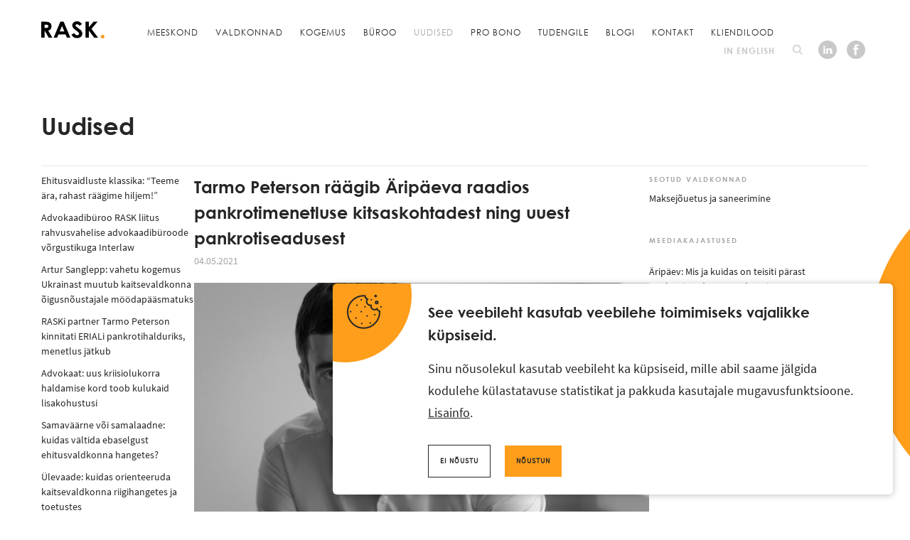

--- FILE ---
content_type: text/html; charset=utf-8
request_url: https://rask.ee/uudised/tarmo-peterson-aripaeva-raadios-uuest-pankrotiseaduses
body_size: 46466
content:
<!DOCTYPE html>
<html class="public" lang="et">
<head prefix="og: http://ogp.me/ns#">
  





  <link rel="canonical" href="https://rask.ee/uudised/tarmo-peterson-aripaeva-raadios-uuest-pankrotiseaduses" />
  <link rel="alternate" hreflang="et" href="https://rask.ee/uudised/tarmo-peterson-aripaeva-raadios-uuest-pankrotiseaduses" />
  <link rel="alternate" hreflang="x-default" href="https://rask.ee/uudised/tarmo-peterson-aripaeva-raadios-uuest-pankrotiseaduses" />
  



<!--[if IE]><meta http-equiv="X-UA-Compatible" content="IE=edge"><![endif]-->


<meta http-equiv="Content-Type" content="text/html; charset=utf-8">
<meta name="viewport" content="width=device-width, initial-scale=1, maximum-scale=1">
<meta name="format-detection" content="telephone=no">


<!--[if lt IE 9]><link href="/stylesheets/ie8.css" media="screen" rel="stylesheet" type="text/css" /><![endif]-->

<link rel="stylesheet" href="/stylesheets/package.min.css?v1.1.1">


<link rel="stylesheet" href="//static.voog.com/libs/edicy-search/latest/edicy-search.css">



<title>Tarmo Peterson räägib Äripäeva raadios pankrotimenetluse kitsaskohtadest ning uuest pankrotiseadusest — Advokaadibüroo RASK</title>

<link rel="apple-touch-icon" sizes="180x180" href="/apple-touch-icon.png">
<link rel="icon" type="image/png" sizes="32x32" href="/images/favicon-32x32.png">
<link rel="icon" type="image/png" sizes="16x16" href="/images/favicon-16x16.png">
<link rel="manifest" href="/assets/site.webmanifest">
<link rel="mask-icon" href="/assets/safari-pinned-tab.svg" color="#ff9e1b">
<meta name="msapplication-TileColor" content="#000000">
<meta name="theme-color" content="#000000">


<meta property="og:type" content="article">
<meta property="og:url" content="https://rask.ee/uudised/tarmo-peterson-aripaeva-raadios-uuest-pankrotiseaduses">

<meta property="og:title" content="Tarmo Peterson räägib Äripäeva raadios pankrotimenetluse kitsaskohtadest ning uuest pankrotiseadusest — Advokaadibüroo RASK">

<meta property="og:site_name" content="Advokaadibüroo RASK">






  
    <meta property="og:image" content="https://rask.ee/photos/tarmo-peterson_large.jpg">
    <meta property="og:image:type" content="image/jpeg">
    <meta property="og:image:width" content="1280">
    <meta property="og:image:height" content="889">
  







<meta property="og:description" content="RASKi partner Tarmo Peterson käis  29.mail Äripäeva raadios pikemalt rääkimas, kas ja kuidas 2021. aasta veebruaris jõustunud uus pankrotiseadus menetluse protsessi parandada aitab. Ja mida ettevõt...">
<meta name="description" content="RASKi partner Tarmo Peterson käis  29.mail Äripäeva raadios pikemalt rääkimas, kas ja kuidas 2021. aasta veebruaris jõustunud uus pankrotiseadus menetluse protsessi parandada aitab. Ja mida ettevõt...">



<link href="/uudised.rss" rel="alternate" title="RSS voog" type="application/rss+xml" />





</head>
<body class="preload" data-search-indexing-allowed="false">
  <div class="container">
    <header class="header">
  <div class="header__layout grid ff-row-wrap mr-auto ml-auto">
    <a class="logo logo--primary" href="https://rask.ee/"></a>
    <div class="header__main">
      <nav class="header__nav grid ff-row-wrap ai-center">
        <ul class="menu">
          

          
            <li class="menu__item">
              
              <a href="/meeskond" class="menu__link">Meeskond</a>
              
            </li>
          
            <li class="menu__item">
              
              <a href="#" class="menu__link js-open-fields-overlay" data-toggle="modal" data-target="fieldsModal" aria-label="Search">Valdkonnad</a>
              
            </li>
          
            <li class="menu__item">
              
              <a href="/kogemus" class="menu__link">Kogemus</a>
              
            </li>
          
            <li class="menu__item">
              
              <a href="/buroo" class="menu__link">Büroo</a>
              
            </li>
          
            <li class="menu__item">
              
              <a href="/uudised" class="menu__link is-current">Uudised</a>
              
            </li>
          
            <li class="menu__item">
              
              <a href="/probono" class="menu__link">Pro Bono</a>
              
            </li>
          
            <li class="menu__item">
              
              <a href="/tudengile" class="menu__link">Tudengile</a>
              
            </li>
          
            <li class="menu__item">
              
              <a href="/blogi" class="menu__link">Blogi</a>
              
            </li>
          
            <li class="menu__item">
              
              <a href="/kontakt" class="menu__link">Kontakt</a>
              
            </li>
          
            <li class="menu__item">
              
              <a href="/kliendilood" class="menu__link">Kliendilood</a>
              
            </li>
          

          
        </ul>
      </nav>
    </div>
    <div class="header__utilities ml-auto">
      
        <ul class="langmenu">
  
  	
  
  	
    <li class="langmenu__item"><a href="/news" class="langmenu__link lang-flag lang-flag-en" data-lang-code="en">In English</a></li>
    
  
  
</ul>

      
      
        <button class="base-btn search__open" data-toggle="modal" data-target="searchModal" aria-label="Search"></button>
      
      <ul class="header__social list-reset">
        <li class="header__social__item"><a href="https://www.linkedin.com/company/3047510/" target="_blank" class="header__social__link"><svg viewBox="0 0 26 26" fill="none" xmlns="http://www.w3.org/2000/svg" class="header__social__icon"><path d="M13 0C5.81579 0 0 5.81579 0 13C0 20.1842 5.81579 26 13 26C20.1842 26 26 20.1842 26 13C25.9658 5.81579 20.15 0 13 0ZM9.71579 18.7816H7.32105V10.9132H9.71579V18.7816ZM8.38158 10.2289C7.45789 10.2289 6.91053 9.54474 6.91053 8.79211C6.91053 8.03947 7.49211 7.38947 8.41579 7.38947C9.30526 7.38947 9.88684 8.03947 9.88684 8.79211C9.88684 9.54474 9.30526 10.2289 8.38158 10.2289ZM19.6368 18.7816H16.5579V14.7789C16.5579 13.7184 16.2158 13 15.2579 13C14.5395 13 14.0947 13.4789 13.9237 13.9579C13.8553 14.1289 13.8553 14.3684 13.8553 14.6079V18.7816H11.2211C11.2211 18.7816 11.2553 11.5974 11.2211 10.9132H13.8553V12.2474C14.1974 11.7 15.0184 10.9474 16.4211 10.9474C18.1658 10.9474 19.6711 12.0763 19.6711 14.4711V18.7816H19.6368Z"/></svg></a></li>
        <li class="header__social__item"><a href="https://www.facebook.com/RASKattorneys" target="_blank" class="header__social__link"><svg viewBox="0 0 26 26" fill="none" xmlns="http://www.w3.org/2000/svg" class="header__social__icon"><path fill-rule="evenodd" clip-rule="evenodd" d="M0 13C0 20.1659 5.83415 26 13 26C20.1659 26 26 20.1659 26 13C26 5.83415 20.1659 0 13 0C5.83415 0 0 5.83415 0 13ZM10.8207 10.4301H9.20816V12.7051H10.8207V20.5834H13.8715V12.7473H16.3121L16.4864 10.4723H13.9151V8.70282C13.9151 8.07088 14.4816 7.86023 15.0918 7.86023C15.7019 7.86023 16.3993 8.02875 16.3993 8.02875L16.7915 5.71162C16.7915 5.71162 15.9198 5.41671 13.8715 5.41671C12.6076 5.41671 11.8667 5.88014 11.3437 6.55421C10.8207 7.18615 10.8207 8.23939 10.8207 8.91347V10.4301Z"/></svg></a></li>
      </ul>
    </div>
    <button class="ml-auto btn nav__open js-nav-open"><span class="icon"><svg width="9" height="7" viewBox="0 0 9 7" fill="none" xmlns="http://www.w3.org/2000/svg"><rect y="6" width="9" height="1"/><rect y="3" width="9" height="1"/><rect width="9" height="1"/></svg></span><span class="btn__text">Menüü</span></button>
  </div>
</header>
    <main class="content article__content">
      <section class="section">
        <div class="wrap">
          <h1 class="blog__heading article__page__heading">Uudised</h1>
          <div class="misc__beacon js-beacon js-beacon-align-top js-beacon-push-right"></div>
          <div class="blog__layout grid ff-row-wrap pt10">
            <aside class="sidebar blog__sidebar">
  
  <ul class="sidebar__list blog__sidebar__list list-reset fs-small" role="menu" aria-label="Articles sidebar">
  
  
  
  	
    	<li role="none presentation" class="sidebar__item blog__sidebar__item mb10">
        <a class="sidebar__link d-inline-block td-none t-all t-ease t-medium" href="/uudised/ehitusvaidluste-klassika-teeme-ara-rahast-raagime-hiljem" role="menuitem" aria-haspopup="false" tabindex="0" aria-label="Ehitusvaidluste klassika: “Teeme ära, rahast räägime hiljem!”">Ehitusvaidluste klassika: “Teeme ära, rahast räägime hiljem!”</a><time datetime="2026-01-22" class="blog__sidebar__date">22.01.2026</time>
      </li>
    
  
  	
    	<li role="none presentation" class="sidebar__item blog__sidebar__item mb10">
        <a class="sidebar__link d-inline-block td-none t-all t-ease t-medium" href="/uudised/advokaadiburoo-rask-liitus-rahvusvahelise-advokaadiburoode-vorgustikuga-interlaw" role="menuitem" aria-haspopup="false" tabindex="0" aria-label="Advokaadibüroo RASK liitus rahvusvahelise advokaadibüroode võrgustikuga Interlaw">Advokaadibüroo RASK liitus rahvusvahelise advokaadibüroode võrgustikuga Interlaw</a><time datetime="2026-01-16" class="blog__sidebar__date">16.01.2026</time>
      </li>
    
  
  	
    	<li role="none presentation" class="sidebar__item blog__sidebar__item mb10">
        <a class="sidebar__link d-inline-block td-none t-all t-ease t-medium" href="/uudised/artur-sanglepp-vahetu-kogemus-ukrainast-muutub-kaitsevaldkonna-oigusnoustajale-moodapaasmatuks" role="menuitem" aria-haspopup="false" tabindex="0" aria-label="Artur Sanglepp: vahetu kogemus Ukrainast muutub kaitsevaldkonna õigusnõustajale möödapääsmatuks">Artur Sanglepp: vahetu kogemus Ukrainast muutub kaitsevaldkonna õigusnõustajale möödapääsmatuks</a><time datetime="2025-12-17" class="blog__sidebar__date">17.12.2025</time>
      </li>
    
  
  	
    	<li role="none presentation" class="sidebar__item blog__sidebar__item mb10">
        <a class="sidebar__link d-inline-block td-none t-all t-ease t-medium" href="/uudised/raski-partner-tarmo-peterson-kinnitati-eriali-pankrotihalduriks-menetlus-jatkub" role="menuitem" aria-haspopup="false" tabindex="0" aria-label="RASKi partner Tarmo Peterson kinnitati ERIALi pankrotihalduriks, menetlus jätkub">RASKi partner Tarmo Peterson kinnitati ERIALi pankrotihalduriks, menetlus jätkub</a><time datetime="2025-12-17" class="blog__sidebar__date">17.12.2025</time>
      </li>
    
  
  	
    	<li role="none presentation" class="sidebar__item blog__sidebar__item mb10">
        <a class="sidebar__link d-inline-block td-none t-all t-ease t-medium" href="/uudised/advokaat-uus-kriisiolukorra-haldamise-kord-toob-kulukaid-lisakohustusi" role="menuitem" aria-haspopup="false" tabindex="0" aria-label="Advokaat: uus kriisiolukorra haldamise kord toob kulukaid lisakohustusi">Advokaat: uus kriisiolukorra haldamise kord toob kulukaid lisakohustusi</a><time datetime="2025-12-10" class="blog__sidebar__date">10.12.2025</time>
      </li>
    
  
  	
    	<li role="none presentation" class="sidebar__item blog__sidebar__item mb10">
        <a class="sidebar__link d-inline-block td-none t-all t-ease t-medium" href="/uudised/samavaarne-voi-samalaadne-kuidas-valtida-ebaselgust-ehitusvaldkonna-hangetes" role="menuitem" aria-haspopup="false" tabindex="0" aria-label="Samaväärne või samalaadne: kuidas vältida ebaselgust ehitusvaldkonna hangetes?">Samaväärne või samalaadne: kuidas vältida ebaselgust ehitusvaldkonna hangetes?</a><time datetime="2025-12-02" class="blog__sidebar__date">02.12.2025</time>
      </li>
    
  
  	
    	<li role="none presentation" class="sidebar__item blog__sidebar__item mb10">
        <a class="sidebar__link d-inline-block td-none t-all t-ease t-medium" href="/uudised/ulevaade-kuidas-orienteeruda-kaitsevaldkonna-riigihangetes-ja-toetustes" role="menuitem" aria-haspopup="false" tabindex="0" aria-label="Ülevaade: kuidas orienteeruda kaitsevaldkonna riigihangetes ja toetustes">Ülevaade: kuidas orienteeruda kaitsevaldkonna riigihangetes ja toetustes</a><time datetime="2025-11-28" class="blog__sidebar__date">28.11.2025</time>
      </li>
    
  
  	
    	<li role="none presentation" class="sidebar__item blog__sidebar__item mb10">
        <a class="sidebar__link d-inline-block td-none t-all t-ease t-medium" href="/uudised/riigikohtu-otsus-tuhistada-metskula-ja-koonga-koolide-sulgemine-annab-suuna-tuleviku-otsusteks" role="menuitem" aria-haspopup="false" tabindex="0" aria-label="Riigikohtu otsus tühistada Metsküla ja Koonga koolide sulgemine annab suuna tuleviku otsusteks">Riigikohtu otsus tühistada Metsküla ja Koonga koolide sulgemine annab suuna tuleviku otsusteks</a><time datetime="2025-11-27" class="blog__sidebar__date">27.11.2025</time>
      </li>
    
  
  	
    	<li role="none presentation" class="sidebar__item blog__sidebar__item mb10">
        <a class="sidebar__link d-inline-block td-none t-all t-ease t-medium" href="/uudised/vandeadvokaat-selgitab-omanikujarelevalve-ei-ole-ehitaja-kohustuste-kaendaja" role="menuitem" aria-haspopup="false" tabindex="0" aria-label="Vandeadvokaat selgitab: omanikujärelevalve ei ole ehitaja kohustuste käendaja">Vandeadvokaat selgitab: omanikujärelevalve ei ole ehitaja kohustuste käendaja</a><time datetime="2025-11-25" class="blog__sidebar__date">25.11.2025</time>
      </li>
    
  
  	
    	<li role="none presentation" class="sidebar__item blog__sidebar__item mb10">
        <a class="sidebar__link d-inline-block td-none t-all t-ease t-medium" href="/uudised/oigusekspertide-soovitused-testamendist-raakimisel-mis-paastavad-pererahu" role="menuitem" aria-haspopup="false" tabindex="0" aria-label="Õigusekspertide soovitused testamendist rääkimisel, mis päästavad pererahu">Õigusekspertide soovitused testamendist rääkimisel, mis päästavad pererahu</a><time datetime="2025-11-17" class="blog__sidebar__date">17.11.2025</time>
      </li>
    
  
  	
    	<li role="none presentation" class="sidebar__item blog__sidebar__item mb10">
        <a class="sidebar__link d-inline-block td-none t-all t-ease t-medium" href="/uudised/vandeadvokaat-annika-vait-kui-asi-on-hapu-vaatavad-koik-juhatuse-liikme-otsa" role="menuitem" aria-haspopup="false" tabindex="0" aria-label="Vandeadvokaat Annika Vait: kui asi on hapu, vaatavad kõik juhatuse liikme otsa">Vandeadvokaat Annika Vait: kui asi on hapu, vaatavad kõik juhatuse liikme otsa</a><time datetime="2025-11-13" class="blog__sidebar__date">13.11.2025</time>
      </li>
    
  
  	
    	<li role="none presentation" class="sidebar__item blog__sidebar__item mb10 is-hidden">
        <a class="sidebar__link d-inline-block td-none t-all t-ease t-medium" href="/uudised/viviana-vilter-kas-mainekahju-hind-on-eesti-kohtutes-liiga-vaike" role="menuitem" aria-haspopup="false" tabindex="0" aria-label="Viviana Vilter: kas mainekahju hind on Eesti kohtutes liiga väike?">Viviana Vilter: kas mainekahju hind on Eesti kohtutes liiga väike?</a><time datetime="2025-10-31" class="blog__sidebar__date">31.10.2025</time>
      </li>
    
  
  	
    	<li role="none presentation" class="sidebar__item blog__sidebar__item mb10 is-hidden">
        <a class="sidebar__link d-inline-block td-none t-all t-ease t-medium" href="/uudised/edu-ei-ole-juhus-miks-iga-start-up-vajab-tugevat-asutajate-lepingut" role="menuitem" aria-haspopup="false" tabindex="0" aria-label="Edu ei ole juhus: miks iga start-up vajab tugevat asutajate lepingut">Edu ei ole juhus: miks iga start-up vajab tugevat asutajate lepingut</a><time datetime="2025-10-20" class="blog__sidebar__date">20.10.2025</time>
      </li>
    
  
  	
    	<li role="none presentation" class="sidebar__item blog__sidebar__item mb10 is-hidden">
        <a class="sidebar__link d-inline-block td-none t-all t-ease t-medium" href="/uudised/kriisivalmidus-ehituses-varjendite-ja-varjumisplaanide-uus-ajastu-eestis" role="menuitem" aria-haspopup="false" tabindex="0" aria-label="Kriisivalmidus ehituses: varjendite ja varjumisplaanide uus ajastu Eestis">Kriisivalmidus ehituses: varjendite ja varjumisplaanide uus ajastu Eestis</a><time datetime="2025-10-15" class="blog__sidebar__date">15.10.2025</time>
      </li>
    
  
  	
    	<li role="none presentation" class="sidebar__item blog__sidebar__item mb10 is-hidden">
        <a class="sidebar__link d-inline-block td-none t-all t-ease t-medium" href="/uudised/advokaadid-lapse-kergliikuriga-pohjustatud-onnetuste-eest-vastutab-lapsevanem" role="menuitem" aria-haspopup="false" tabindex="0" aria-label="Advokaadid:  lapse kergliikuriga põhjustatud õnnetuste eest vastutab lapsevanem">Advokaadid:  lapse kergliikuriga põhjustatud õnnetuste eest vastutab lapsevanem</a><time datetime="2025-10-13" class="blog__sidebar__date">13.10.2025</time>
      </li>
    
  
  	
    	<li role="none presentation" class="sidebar__item blog__sidebar__item mb10 is-hidden">
        <a class="sidebar__link d-inline-block td-none t-all t-ease t-medium" href="/uudised/kui-kaubarongid-ei-liigu-jaab-ka-kaitsetoostus-toppama" role="menuitem" aria-haspopup="false" tabindex="0" aria-label="Kui kaubarongid ei liigu, jääb ka kaitsetööstus toppama">Kui kaubarongid ei liigu, jääb ka kaitsetööstus toppama</a><time datetime="2025-10-13" class="blog__sidebar__date">13.10.2025</time>
      </li>
    
  
  	
    	<li role="none presentation" class="sidebar__item blog__sidebar__item mb10 is-hidden">
        <a class="sidebar__link d-inline-block td-none t-all t-ease t-medium" href="/uudised/vandeadvokaat-andrei-svists-pealtnagijas-rahvakohtunike-susteem-vajab-pohjalikku-uuendamist" role="menuitem" aria-haspopup="false" tabindex="0" aria-label="Vandeadvokaat Andrei Svištš Pealtnägijas: rahvakohtunike süsteem vajab põhjalikku uuendamist">Vandeadvokaat Andrei Svištš Pealtnägijas: rahvakohtunike süsteem vajab põhjalikku uuendamist</a><time datetime="2025-10-08" class="blog__sidebar__date">08.10.2025</time>
      </li>
    
  
  	
    	<li role="none presentation" class="sidebar__item blog__sidebar__item mb10 is-hidden">
        <a class="sidebar__link d-inline-block td-none t-all t-ease t-medium" href="/uudised/eksperdid-linnade-tihendamine-aitab-peatada-kinnisvara-hinnatousu" role="menuitem" aria-haspopup="false" tabindex="0" aria-label="Eksperdid: linnade tihendamine aitab peatada kinnisvara hinnatõusu">Eksperdid: linnade tihendamine aitab peatada kinnisvara hinnatõusu</a><time datetime="2025-10-08" class="blog__sidebar__date">08.10.2025</time>
      </li>
    
  
  	
    	<li role="none presentation" class="sidebar__item blog__sidebar__item mb10 is-hidden">
        <a class="sidebar__link d-inline-block td-none t-all t-ease t-medium" href="/uudised/vandeadvokaat-moraaliklauslita-sponsorleping-jatab-toetaja-keerulisse-seisu" role="menuitem" aria-haspopup="false" tabindex="0" aria-label="Vandeadvokaat: moraaliklauslita sponsorleping jätab toetaja keerulisse seisu">Vandeadvokaat: moraaliklauslita sponsorleping jätab toetaja keerulisse seisu</a><time datetime="2025-10-02" class="blog__sidebar__date">02.10.2025</time>
      </li>
    
  
  	
    	<li role="none presentation" class="sidebar__item blog__sidebar__item mb10 is-hidden">
        <a class="sidebar__link d-inline-block td-none t-all t-ease t-medium" href="/uudised/kui-riik-mangib-turuga-maksab-arve-tarbija" role="menuitem" aria-haspopup="false" tabindex="0" aria-label="Kui riik mängib turuga, maksab arve tarbija">Kui riik mängib turuga, maksab arve tarbija</a><time datetime="2025-09-30" class="blog__sidebar__date">30.09.2025</time>
      </li>
    
  
  	
    	<li role="none presentation" class="sidebar__item blog__sidebar__item mb10 is-hidden">
        <a class="sidebar__link d-inline-block td-none t-all t-ease t-medium" href="/uudised/eesti-avab-uksi-ukraina-kaitsetoostuse-ettevotetele" role="menuitem" aria-haspopup="false" tabindex="0" aria-label="Eesti avab uksi Ukraina kaitsetööstuse ettevõtetele">Eesti avab uksi Ukraina kaitsetööstuse ettevõtetele</a><time datetime="2025-09-28" class="blog__sidebar__date">28.09.2025</time>
      </li>
    
  
  	
    	<li role="none presentation" class="sidebar__item blog__sidebar__item mb10 is-hidden">
        <a class="sidebar__link d-inline-block td-none t-all t-ease t-medium" href="/uudised/olulised-muudatused-800-miljardi-plaan-toob-kaitsevaldkonna-riigihangetesse-uut-hingamist" role="menuitem" aria-haspopup="false" tabindex="0" aria-label="Olulised muudatused: 800 miljardi plaan toob kaitsevaldkonna riigihangetesse uut hingamist">Olulised muudatused: 800 miljardi plaan toob kaitsevaldkonna riigihangetesse uut hingamist</a><time datetime="2025-09-22" class="blog__sidebar__date">22.09.2025</time>
      </li>
    
  
  	
    	<li role="none presentation" class="sidebar__item blog__sidebar__item mb10 is-hidden">
        <a class="sidebar__link d-inline-block td-none t-all t-ease t-medium" href="/uudised/oluline-teada-kas-kinnistu-ostuga-voib-kaasneda-avaliku-taristu-rajamise-kohustus" role="menuitem" aria-haspopup="false" tabindex="0" aria-label="Oluline teada: kas kinnistu ostuga võib kaasneda avaliku taristu rajamise kohustus?">Oluline teada: kas kinnistu ostuga võib kaasneda avaliku taristu rajamise kohustus?</a><time datetime="2025-09-18" class="blog__sidebar__date">18.09.2025</time>
      </li>
    
  
  	
    	<li role="none presentation" class="sidebar__item blog__sidebar__item mb10 is-hidden">
        <a class="sidebar__link d-inline-block td-none t-all t-ease t-medium" href="/uudised/kaivita-ja-kaitse-rask-ja-e-residentsus-korraldavad-kaitsenadalal-uhise-tootoa" role="menuitem" aria-haspopup="false" tabindex="0" aria-label="Käivita ja kaitse! RASK ja e-residentsus korraldavad Kaitsenädalal ühise töötoa">Käivita ja kaitse! RASK ja e-residentsus korraldavad Kaitsenädalal ühise töötoa</a><time datetime="2025-09-18" class="blog__sidebar__date">18.09.2025</time>
      </li>
    
  
  	
    	<li role="none presentation" class="sidebar__item blog__sidebar__item mb10 is-hidden">
        <a class="sidebar__link d-inline-block td-none t-all t-ease t-medium" href="/uudised/dnepri-oppetunnid-miks-eestil-ei-ole-aega-illusioonidesse-uinuda" role="menuitem" aria-haspopup="false" tabindex="0" aria-label="Dnepri õppetunnid: miks Eestil ei ole aega illusioonidesse uinuda?">Dnepri õppetunnid: miks Eestil ei ole aega illusioonidesse uinuda?</a><time datetime="2025-09-17" class="blog__sidebar__date">17.09.2025</time>
      </li>
    
  
  	
    	<li role="none presentation" class="sidebar__item blog__sidebar__item mb10 is-hidden">
        <a class="sidebar__link d-inline-block td-none t-all t-ease t-medium" href="/uudised/advokaadiburoo-rask-toetab-matsalu-loodusfilmide-festivali" role="menuitem" aria-haspopup="false" tabindex="0" aria-label="Advokaadibüroo RASK toetab Matsalu loodusfilmide festivali">Advokaadibüroo RASK toetab Matsalu loodusfilmide festivali</a><time datetime="2025-09-16" class="blog__sidebar__date">16.09.2025</time>
      </li>
    
  
  	
    	<li role="none presentation" class="sidebar__item blog__sidebar__item mb10 is-hidden">
        <a class="sidebar__link d-inline-block td-none t-all t-ease t-medium" href="/uudised/armastus-kadus-kinnisvara-jai-mida-teha-koos-ostetud-koduga" role="menuitem" aria-haspopup="false" tabindex="0" aria-label="Armastus kadus, kinnisvara jäi – mida teha koos ostetud koduga?">Armastus kadus, kinnisvara jäi – mida teha koos ostetud koduga?</a><time datetime="2025-09-08" class="blog__sidebar__date">08.09.2025</time>
      </li>
    
  
  	
    	<li role="none presentation" class="sidebar__item blog__sidebar__item mb10 is-hidden">
        <a class="sidebar__link d-inline-block td-none t-all t-ease t-medium" href="/uudised/timo-kullerkupp-ja-kai-villemson-raakisid-aripaevas-parandioigusest" role="menuitem" aria-haspopup="false" tabindex="0" aria-label="Timo Kullerkupp ja Kai Villemson rääkisid Äripäevas pärandiõigusest">Timo Kullerkupp ja Kai Villemson rääkisid Äripäevas pärandiõigusest</a><time datetime="2025-08-26" class="blog__sidebar__date">26.08.2025</time>
      </li>
    
  
  	
    	<li role="none presentation" class="sidebar__item blog__sidebar__item mb10 is-hidden">
        <a class="sidebar__link d-inline-block td-none t-all t-ease t-medium" href="/uudised/intellektuaalomandi-kuuluvus-innovatsiooni-voimalik-pidur-riigihangetes" role="menuitem" aria-haspopup="false" tabindex="0" aria-label="Intellektuaalomandi kuuluvus – innovatsiooni võimalik pidur riigihangetes">Intellektuaalomandi kuuluvus – innovatsiooni võimalik pidur riigihangetes</a><time datetime="2025-08-15" class="blog__sidebar__date">15.08.2025</time>
      </li>
    
  
  	
    	<li role="none presentation" class="sidebar__item blog__sidebar__item mb10 is-hidden">
        <a class="sidebar__link d-inline-block td-none t-all t-ease t-medium" href="/uudised/ehituslubade-aeglane-menetlus-kahjustab-omandit-ja-linnaplaneerimist" role="menuitem" aria-haspopup="false" tabindex="0" aria-label="Ehituslubade aeglane menetlus kahjustab omandit ja linnaplaneerimist">Ehituslubade aeglane menetlus kahjustab omandit ja linnaplaneerimist</a><time datetime="2025-08-13" class="blog__sidebar__date">13.08.2025</time>
      </li>
    
  
  	
    	<li role="none presentation" class="sidebar__item blog__sidebar__item mb10 is-hidden">
        <a class="sidebar__link d-inline-block td-none t-all t-ease t-medium" href="/uudised/rask-noustab-ragn-sellsi-vaidluses-tartu-prugihinna-umber" role="menuitem" aria-haspopup="false" tabindex="0" aria-label="RASK nõustab RAGN-SELLSi vaidluses Tartu prügihinna ümber">RASK nõustab RAGN-SELLSi vaidluses Tartu prügihinna ümber</a><time datetime="2025-08-07" class="blog__sidebar__date">07.08.2025</time>
      </li>
    
  
  	
    	<li role="none presentation" class="sidebar__item blog__sidebar__item mb10 is-hidden">
        <a class="sidebar__link d-inline-block td-none t-all t-ease t-medium" href="/uudised/kas-koolide-rajamise-kohustus-liigub-vaikselt-arendajate-olgadele" role="menuitem" aria-haspopup="false" tabindex="0" aria-label="Kas koolide rajamise kohustus liigub vaikselt arendajate õlgadele?">Kas koolide rajamise kohustus liigub vaikselt arendajate õlgadele?</a><time datetime="2025-08-06" class="blog__sidebar__date">06.08.2025</time>
      </li>
    
  
  	
    	<li role="none presentation" class="sidebar__item blog__sidebar__item mb10 is-hidden">
        <a class="sidebar__link d-inline-block td-none t-all t-ease t-medium" href="/uudised/ramon-rask-selgitas-seitsmestes-uudistes-kinnisvaraturu-hetkesisu" role="menuitem" aria-haspopup="false" tabindex="0" aria-label="Ramon Rask selgitas Seitsmestes uudistes kinnisvaraturu hetkesisu">Ramon Rask selgitas Seitsmestes uudistes kinnisvaraturu hetkesisu</a><time datetime="2025-07-31" class="blog__sidebar__date">31.07.2025</time>
      </li>
    
  
  	
    	<li role="none presentation" class="sidebar__item blog__sidebar__item mb10 is-hidden">
        <a class="sidebar__link d-inline-block td-none t-all t-ease t-medium" href="/uudised/oigusnoustajate-kumme-soovitust-kuidas-koostada-toimiv-vilepuhujate-juhend" role="menuitem" aria-haspopup="false" tabindex="0" aria-label="Õigusnõustajate kümme soovitust: kuidas koostada toimiv vilepuhujate juhend">Õigusnõustajate kümme soovitust: kuidas koostada toimiv vilepuhujate juhend</a><time datetime="2025-07-21" class="blog__sidebar__date">21.07.2025</time>
      </li>
    
  
  	
    	<li role="none presentation" class="sidebar__item blog__sidebar__item mb10 is-hidden">
        <a class="sidebar__link d-inline-block td-none t-all t-ease t-medium" href="/uudised/rask-on-wrc-delfi-rally-estonia-ametlik-oiguspartner" role="menuitem" aria-haspopup="false" tabindex="0" aria-label="RASK on WRC Delfi Rally Estonia ametlik õiguspartner">RASK on WRC Delfi Rally Estonia ametlik õiguspartner</a><time datetime="2025-07-18" class="blog__sidebar__date">18.07.2025</time>
      </li>
    
  
  	
    	<li role="none presentation" class="sidebar__item blog__sidebar__item mb10 is-hidden">
        <a class="sidebar__link d-inline-block td-none t-all t-ease t-medium" href="/uudised/advokaadid-selgitavad-kuidas-omavoliline-abihoone-lammutamise-asemel-seadustada" role="menuitem" aria-haspopup="false" tabindex="0" aria-label="Advokaadid selgitavad: kuidas omavoliline abihoone lammutamise asemel seadustada?">Advokaadid selgitavad: kuidas omavoliline abihoone lammutamise asemel seadustada?</a><time datetime="2025-07-11" class="blog__sidebar__date">11.07.2025</time>
      </li>
    
  
  	
    	<li role="none presentation" class="sidebar__item blog__sidebar__item mb10 is-hidden">
        <a class="sidebar__link d-inline-block td-none t-all t-ease t-medium" href="/uudised/raski-buroo-nuud-uuel-aadressil" role="menuitem" aria-haspopup="false" tabindex="0" aria-label="RASKi büroo nüüd uuel aadressil">RASKi büroo nüüd uuel aadressil</a><time datetime="2025-07-04" class="blog__sidebar__date">04.07.2025</time>
      </li>
    
  
  	
    	<li role="none presentation" class="sidebar__item blog__sidebar__item mb10 is-hidden">
        <a class="sidebar__link d-inline-block td-none t-all t-ease t-medium" href="/uudised/vandeadvokaat-selgitab-mida-teha-kui-osanikud-voi-aktsionarid-ei-kinnita-majandusaasta-aruannet" role="menuitem" aria-haspopup="false" tabindex="0" aria-label="Vandeadvokaat selgitab: Mida teha, kui osanikud või aktsionärid ei kinnita majandusaasta aruannet?">Vandeadvokaat selgitab: Mida teha, kui osanikud või aktsionärid ei kinnita majandusaasta aruannet?</a><time datetime="2025-06-25" class="blog__sidebar__date">25.06.2025</time>
      </li>
    
  
  	
    	<li role="none presentation" class="sidebar__item blog__sidebar__item mb10 is-hidden">
        <a class="sidebar__link d-inline-block td-none t-all t-ease t-medium" href="/uudised/harju-maakohus-kinnitas-teistkordselt-planet-42-saneerimiskava" role="menuitem" aria-haspopup="false" tabindex="0" aria-label="Harju maakohus kinnitas teistkordselt Planet 42 saneerimiskava">Harju maakohus kinnitas teistkordselt Planet 42 saneerimiskava</a><time datetime="2025-06-18" class="blog__sidebar__date">18.06.2025</time>
      </li>
    
  
  	
    	<li role="none presentation" class="sidebar__item blog__sidebar__item mb10 is-hidden">
        <a class="sidebar__link d-inline-block td-none t-all t-ease t-medium" href="/uudised/annika-vait-juhatuse-liige-pole-lihtsalt-tiitel-vaid-suure-vastutusega-amet" role="menuitem" aria-haspopup="false" tabindex="0" aria-label="Annika Vait: juhatuse liige pole lihtsalt tiitel, vaid suure vastutusega amet">Annika Vait: juhatuse liige pole lihtsalt tiitel, vaid suure vastutusega amet</a><time datetime="2025-06-17" class="blog__sidebar__date">17.06.2025</time>
      </li>
    
  
  	
    	<li role="none presentation" class="sidebar__item blog__sidebar__item mb10 is-hidden">
        <a class="sidebar__link d-inline-block td-none t-all t-ease t-medium" href="/uudised/ehitusoigus-eestis-liiga-suur-koefitsient-onnel" role="menuitem" aria-haspopup="false" tabindex="0" aria-label="Ehitusõigus Eestis: liiga suur koefitsient õnnel">Ehitusõigus Eestis: liiga suur koefitsient õnnel</a><time datetime="2025-05-30" class="blog__sidebar__date">30.05.2025</time>
      </li>
    
  
  	
    	<li role="none presentation" class="sidebar__item blog__sidebar__item mb10 is-hidden">
        <a class="sidebar__link d-inline-block td-none t-all t-ease t-medium" href="/uudised/oluline-teada-juunist-joustuvad-uued-energiatohususe-nouded" role="menuitem" aria-haspopup="false" tabindex="0" aria-label="Oluline teada: juunist jõustuvad uued energiatõhususe nõuded">Oluline teada: juunist jõustuvad uued energiatõhususe nõuded</a><time datetime="2025-05-23" class="blog__sidebar__date">23.05.2025</time>
      </li>
    
  
  	
    	<li role="none presentation" class="sidebar__item blog__sidebar__item mb10 is-hidden">
        <a class="sidebar__link d-inline-block td-none t-all t-ease t-medium" href="/uudised/vandeadvokaat-selgitab-hanke-kehtetuks-tunnistamine-voib-kaasa-tuua-kahjunoude" role="menuitem" aria-haspopup="false" tabindex="0" aria-label="Vandeadvokaat selgitab: hanke kehtetuks tunnistamine võib kaasa tuua kahjunõude">Vandeadvokaat selgitab: hanke kehtetuks tunnistamine võib kaasa tuua kahjunõude</a><time datetime="2025-05-20" class="blog__sidebar__date">20.05.2025</time>
      </li>
    
  
  	
    	<li role="none presentation" class="sidebar__item blog__sidebar__item mb10 is-hidden">
        <a class="sidebar__link d-inline-block td-none t-all t-ease t-medium" href="/uudised/koolide-sulgemine-kus-algab-vastutus-ja-lopeb-osalus" role="menuitem" aria-haspopup="false" tabindex="0" aria-label="Koolide sulgemine: kus algab vastutus ja lõpeb osalus?">Koolide sulgemine: kus algab vastutus ja lõpeb osalus?</a><time datetime="2025-05-19" class="blog__sidebar__date">19.05.2025</time>
      </li>
    
  
  	
    	<li role="none presentation" class="sidebar__item blog__sidebar__item mb10 is-hidden">
        <a class="sidebar__link d-inline-block td-none t-all t-ease t-medium" href="/uudised/saadikupuutumatus-kaitse-voi-privileeg" role="menuitem" aria-haspopup="false" tabindex="0" aria-label="Saadikupuutumatus: kaitse või privileeg?">Saadikupuutumatus: kaitse või privileeg?</a><time datetime="2025-05-13" class="blog__sidebar__date">13.05.2025</time>
      </li>
    
  
  	
    	<li role="none presentation" class="sidebar__item blog__sidebar__item mb10 is-hidden">
        <a class="sidebar__link d-inline-block td-none t-all t-ease t-medium" href="/uudised/ramon-rask-kaitsetoostuse-arilistest-ja-juriidilistest-riskidest" role="menuitem" aria-haspopup="false" tabindex="0" aria-label="Ramon Rask kaitsetööstuse ärilistest ja juriidilistest riskidest">Ramon Rask kaitsetööstuse ärilistest ja juriidilistest riskidest</a><time datetime="2025-05-06" class="blog__sidebar__date">06.05.2025</time>
      </li>
    
  
  	
    	<li role="none presentation" class="sidebar__item blog__sidebar__item mb10 is-hidden">
        <a class="sidebar__link d-inline-block td-none t-all t-ease t-medium" href="/uudised/vandeadvokaadid-kaitsetoostuse-areng-vajab-ajakohast-regulatiivset-raamistikku" role="menuitem" aria-haspopup="false" tabindex="0" aria-label="Vandeadvokaadid: kaitsetööstuse areng vajab ajakohast regulatiivset raamistikku">Vandeadvokaadid: kaitsetööstuse areng vajab ajakohast regulatiivset raamistikku</a><time datetime="2025-04-22" class="blog__sidebar__date">22.04.2025</time>
      </li>
    
  
  	
    	<li role="none presentation" class="sidebar__item blog__sidebar__item mb10 is-hidden">
        <a class="sidebar__link d-inline-block td-none t-all t-ease t-medium" href="/uudised/legal-500-tunnustab-raski-tugev-positsioon-eesti-oigusturul" role="menuitem" aria-haspopup="false" tabindex="0" aria-label="Legal 500 tunnustab RASKi - tugev positsioon Eesti õigusturul">Legal 500 tunnustab RASKi - tugev positsioon Eesti õigusturul</a><time datetime="2025-04-08" class="blog__sidebar__date">08.04.2025</time>
      </li>
    
  
  	
    	<li role="none presentation" class="sidebar__item blog__sidebar__item mb10 is-hidden">
        <a class="sidebar__link d-inline-block td-none t-all t-ease t-medium" href="/uudised/ramon-rask-eestis-pole-eluasemekriisi-tegelikku-ulatust-veel-moistetud" role="menuitem" aria-haspopup="false" tabindex="0" aria-label="Ramon Rask: Eestis pole eluasemekriisi tegelikku ulatust veel mõistetud">Ramon Rask: Eestis pole eluasemekriisi tegelikku ulatust veel mõistetud</a><time datetime="2025-04-04" class="blog__sidebar__date">04.04.2025</time>
      </li>
    
  
  	
    	<li role="none presentation" class="sidebar__item blog__sidebar__item mb10 is-hidden">
        <a class="sidebar__link d-inline-block td-none t-all t-ease t-medium" href="/uudised/rapsiv-oigusloome-eesti-energiamajanduse-kruptoniit" role="menuitem" aria-haspopup="false" tabindex="0" aria-label="Rapsiv õigusloome – Eesti energiamajanduse krüptoniit">Rapsiv õigusloome – Eesti energiamajanduse krüptoniit</a><time datetime="2025-03-29" class="blog__sidebar__date">29.03.2025</time>
      </li>
    
  
  	
    	<li role="none presentation" class="sidebar__item blog__sidebar__item mb10 is-hidden">
        <a class="sidebar__link d-inline-block td-none t-all t-ease t-medium" href="/uudised/rask-kogub-rahvusvahelist-tunnustust-chambers-europe-tostis-esile-maksuoiguse-ja-kinnisvaraoiguse-tipptaseme" role="menuitem" aria-haspopup="false" tabindex="0" aria-label="RASK kogub rahvusvahelist tunnustust – Chambers Europe tõstis esile maksuõiguse ja kinnisvaraõiguse tipptaseme">RASK kogub rahvusvahelist tunnustust – Chambers Europe tõstis esile maksuõiguse ja kinnisvaraõiguse tipptaseme</a><time datetime="2025-03-21" class="blog__sidebar__date">21.03.2025</time>
      </li>
    
  
  	
    	<li role="none presentation" class="sidebar__item blog__sidebar__item mb10 is-hidden">
        <a class="sidebar__link d-inline-block td-none t-all t-ease t-medium" href="/uudised/tahelepanu-libakirjad-liikvel-1" role="menuitem" aria-haspopup="false" tabindex="0" aria-label=" Tähelepanu! Libakirjad liikvel"> Tähelepanu! Libakirjad liikvel</a><time datetime="2025-03-18" class="blog__sidebar__date">18.03.2025</time>
      </li>
    
  
  	
    	<li role="none presentation" class="sidebar__item blog__sidebar__item mb10 is-hidden">
        <a class="sidebar__link d-inline-block td-none t-all t-ease t-medium" href="/uudised/kas-jan-uuspollu-kaasus-tegi-kinnisvara-jarelturu-katki" role="menuitem" aria-haspopup="false" tabindex="0" aria-label="Kas Jan Uuspõllu kaasus tegi kinnisvara järelturu katki?">Kas Jan Uuspõllu kaasus tegi kinnisvara järelturu katki?</a><time datetime="2025-03-13" class="blog__sidebar__date">13.03.2025</time>
      </li>
    
  
  	
    	<li role="none presentation" class="sidebar__item blog__sidebar__item mb10 is-hidden">
        <a class="sidebar__link d-inline-block td-none t-all t-ease t-medium" href="/uudised/villy-lopman-maksuhalduri-meelemuutus-seab-ohtu-oigusriigi-pohimotted" role="menuitem" aria-haspopup="false" tabindex="0" aria-label="Villy Lopman: maksuhalduri meelemuutus seab ohtu õigusriigi põhimõtted">Villy Lopman: maksuhalduri meelemuutus seab ohtu õigusriigi põhimõtted</a><time datetime="2025-03-13" class="blog__sidebar__date">13.03.2025</time>
      </li>
    
  
  	
    	<li role="none presentation" class="sidebar__item blog__sidebar__item mb10 is-hidden">
        <a class="sidebar__link d-inline-block td-none t-all t-ease t-medium" href="/uudised/eksperdid-selgitavad-kuidas-kaitsta-leiutist-voi-tehnoloogiat-soja-ja-kaitsetoostuses" role="menuitem" aria-haspopup="false" tabindex="0" aria-label="Eksperdid selgitavad: kuidas kaitsta leiutist või tehnoloogiat sõja- ja kaitsetööstuses?">Eksperdid selgitavad: kuidas kaitsta leiutist või tehnoloogiat sõja- ja kaitsetööstuses?</a><time datetime="2025-03-07" class="blog__sidebar__date">07.03.2025</time>
      </li>
    
  
  	
    	<li role="none presentation" class="sidebar__item blog__sidebar__item mb10 is-hidden">
        <a class="sidebar__link d-inline-block td-none t-all t-ease t-medium" href="/uudised/vandeadvokaat-selgitab-saladuse-hoidmise-kohustus-ei-puuduta-vaid-juhtivtootajaid" role="menuitem" aria-haspopup="false" tabindex="0" aria-label="Vandeadvokaat selgitab: saladuse hoidmise kohustus ei puuduta vaid juhtivtöötajaid">Vandeadvokaat selgitab: saladuse hoidmise kohustus ei puuduta vaid juhtivtöötajaid</a><time datetime="2025-03-05" class="blog__sidebar__date">05.03.2025</time>
      </li>
    
  
  	
    	<li role="none presentation" class="sidebar__item blog__sidebar__item mb10 is-hidden">
        <a class="sidebar__link d-inline-block td-none t-all t-ease t-medium" href="/uudised/raski-praktikaprogrammi-kandideerimine-on-avatud" role="menuitem" aria-haspopup="false" tabindex="0" aria-label="RASKi praktikaprogrammi kandideerimine on avatud">RASKi praktikaprogrammi kandideerimine on avatud</a><time datetime="2025-03-05" class="blog__sidebar__date">05.03.2025</time>
      </li>
    
  
  	
    	<li role="none presentation" class="sidebar__item blog__sidebar__item mb10 is-hidden">
        <a class="sidebar__link d-inline-block td-none t-all t-ease t-medium" href="/uudised/kov-peab-pohjendatud-kahtluse-korral-kontrollima-elukoha-andmeid" role="menuitem" aria-haspopup="false" tabindex="0" aria-label="KOV peab põhjendatud kahtluse korral kontrollima elukoha andmeid">KOV peab põhjendatud kahtluse korral kontrollima elukoha andmeid</a><time datetime="2025-03-04" class="blog__sidebar__date">04.03.2025</time>
      </li>
    
  
  	
    	<li role="none presentation" class="sidebar__item blog__sidebar__item mb10 is-hidden">
        <a class="sidebar__link d-inline-block td-none t-all t-ease t-medium" href="/uudised/raski-osalusel-arutati-renoveerimislaine-voimalusi-elukeskkonna-parendamiseks" role="menuitem" aria-haspopup="false" tabindex="0" aria-label="RASKi osalusel arutati renoveerimislaine võimalusi elukeskkonna parendamiseks">RASKi osalusel arutati renoveerimislaine võimalusi elukeskkonna parendamiseks</a><time datetime="2025-02-27" class="blog__sidebar__date">27.02.2025</time>
      </li>
    
  
  	
    	<li role="none presentation" class="sidebar__item blog__sidebar__item mb10 is-hidden">
        <a class="sidebar__link d-inline-block td-none t-all t-ease t-medium" href="/uudised/rahvusvaheline-oigusturu-edetabel-tunnustas-raski-arinoustamises-ja-vaidlustes" role="menuitem" aria-haspopup="false" tabindex="0" aria-label="Rahvusvaheline õigusturu edetabel tunnustas RASKi ärinõustamises ja vaidlustes">Rahvusvaheline õigusturu edetabel tunnustas RASKi ärinõustamises ja vaidlustes</a><time datetime="2025-02-21" class="blog__sidebar__date">21.02.2025</time>
      </li>
    
  
  	
    	<li role="none presentation" class="sidebar__item blog__sidebar__item mb10 is-hidden">
        <a class="sidebar__link d-inline-block td-none t-all t-ease t-medium" href="/uudised/timo-kullerkupp-kaitsetoostuses-voidavad-need-kes-juhivad-riske-ja-kaitsevad-tehnoloogiat" role="menuitem" aria-haspopup="false" tabindex="0" aria-label="Timo Kullerkupp: kaitsetööstuses võidavad need, kes juhivad riske ja kaitsevad tehnoloogiat">Timo Kullerkupp: kaitsetööstuses võidavad need, kes juhivad riske ja kaitsevad tehnoloogiat</a><time datetime="2025-02-20" class="blog__sidebar__date">20.02.2025</time>
      </li>
    
  
  	
    	<li role="none presentation" class="sidebar__item blog__sidebar__item mb10 is-hidden">
        <a class="sidebar__link d-inline-block td-none t-all t-ease t-medium" href="/uudised/ebavordne-kohtlemine-palgaotsuste-tegemisel-voib-tuua-kahjunoude" role="menuitem" aria-haspopup="false" tabindex="0" aria-label="Ebavõrdne kohtlemine palgaotsuste tegemisel võib tuua kahjunõude">Ebavõrdne kohtlemine palgaotsuste tegemisel võib tuua kahjunõude</a><time datetime="2025-02-20" class="blog__sidebar__date">20.02.2025</time>
      </li>
    
  
  	
    	<li role="none presentation" class="sidebar__item blog__sidebar__item mb10 is-hidden">
        <a class="sidebar__link d-inline-block td-none t-all t-ease t-medium" href="/uudised/kes-vastutab-vigasest-ehitusprojektist-tingitud-kahjude-eest" role="menuitem" aria-haspopup="false" tabindex="0" aria-label="Kes vastutab vigasest ehitusprojektist tingitud kahjude eest?">Kes vastutab vigasest ehitusprojektist tingitud kahjude eest?</a><time datetime="2025-02-13" class="blog__sidebar__date">13.02.2025</time>
      </li>
    
  
  	
    	<li role="none presentation" class="sidebar__item blog__sidebar__item mb10 is-hidden">
        <a class="sidebar__link d-inline-block td-none t-all t-ease t-medium" href="/uudised/tuule-puudmine-planeerimisvaljal-ehk-kuidas-votta-arvesse-eri-osapooli" role="menuitem" aria-haspopup="false" tabindex="0" aria-label="Tuule püüdmine planeerimisväljal ehk kuidas võtta arvesse eri osapooli">Tuule püüdmine planeerimisväljal ehk kuidas võtta arvesse eri osapooli</a><time datetime="2025-02-12" class="blog__sidebar__date">12.02.2025</time>
      </li>
    
  
  	
    	<li role="none presentation" class="sidebar__item blog__sidebar__item mb10 is-hidden">
        <a class="sidebar__link d-inline-block td-none t-all t-ease t-medium" href="/uudised/harju-maakohus-kuulutas-valja-nordica-pankroti-ja-maaras-pankrotihaldurid" role="menuitem" aria-haspopup="false" tabindex="0" aria-label="Harju maakohus kuulutas välja Nordica pankroti ja määras pankrotihaldurid">Harju maakohus kuulutas välja Nordica pankroti ja määras pankrotihaldurid</a><time datetime="2025-01-30" class="blog__sidebar__date">30.01.2025</time>
      </li>
    
  
  	
    	<li role="none presentation" class="sidebar__item blog__sidebar__item mb10 is-hidden">
        <a class="sidebar__link d-inline-block td-none t-all t-ease t-medium" href="/uudised/tahelepanu-libakirjad-liikvel" role="menuitem" aria-haspopup="false" tabindex="0" aria-label="Tähelepanu! Libakirjad liikvel">Tähelepanu! Libakirjad liikvel</a><time datetime="2025-01-16" class="blog__sidebar__date">16.01.2025</time>
      </li>
    
  
  	
    	<li role="none presentation" class="sidebar__item blog__sidebar__item mb10 is-hidden">
        <a class="sidebar__link d-inline-block td-none t-all t-ease t-medium" href="/uudised/planet42-saneerimiskava-sai-kohtult-heakskiidu" role="menuitem" aria-haspopup="false" tabindex="0" aria-label="Planet42 saneerimiskava sai kohtult heakskiidu">Planet42 saneerimiskava sai kohtult heakskiidu</a><time datetime="2024-12-18" class="blog__sidebar__date">18.12.2024</time>
      </li>
    
  
  	
    	<li role="none presentation" class="sidebar__item blog__sidebar__item mb10 is-hidden">
        <a class="sidebar__link d-inline-block td-none t-all t-ease t-medium" href="/uudised/kuidas-saada-oiglast-tasu-oma-teose-voi-esituse-eest-autorioiguste-ekspert-selgitab-uusi-voimalusi" role="menuitem" aria-haspopup="false" tabindex="0" aria-label="Kuidas saada õiglast tasu oma teose või esituse eest? Autoriõiguste ekspert selgitab uusi võimalusi">Kuidas saada õiglast tasu oma teose või esituse eest? Autoriõiguste ekspert selgitab uusi võimalusi</a><time datetime="2024-12-16" class="blog__sidebar__date">16.12.2024</time>
      </li>
    
  
  	
    	<li role="none presentation" class="sidebar__item blog__sidebar__item mb10 is-hidden">
        <a class="sidebar__link d-inline-block td-none t-all t-ease t-medium" href="/uudised/rask-noustas-eveconi-elektrituruseaduse-muudatuse-umberlukkamisel" role="menuitem" aria-haspopup="false" tabindex="0" aria-label="RASK nõustas Eveconi elektrituruseaduse muudatuse ümberlükkamisel">RASK nõustas Eveconi elektrituruseaduse muudatuse ümberlükkamisel</a><time datetime="2024-12-05" class="blog__sidebar__date">05.12.2024</time>
      </li>
    
  
  	
    	<li role="none presentation" class="sidebar__item blog__sidebar__item mb10 is-hidden">
        <a class="sidebar__link d-inline-block td-none t-all t-ease t-medium" href="/uudised/kohus-maaras-tarmo-petersoni-nordica-ajutiseks-pankrotihalduriks" role="menuitem" aria-haspopup="false" tabindex="0" aria-label="Kohus määras Tarmo Petersoni Nordica ajutiseks pankrotihalduriks">Kohus määras Tarmo Petersoni Nordica ajutiseks pankrotihalduriks</a><time datetime="2024-12-04" class="blog__sidebar__date">04.12.2024</time>
      </li>
    
  
  	
    	<li role="none presentation" class="sidebar__item blog__sidebar__item mb10 is-hidden">
        <a class="sidebar__link d-inline-block td-none t-all t-ease t-medium" href="/uudised/raski-partneri-tarmo-petersoni-saneerimiskava-sai-planet42-volausaldajate-ulatusliku-heakskiidu" role="menuitem" aria-haspopup="false" tabindex="0" aria-label="RASKi partneri Tarmo Petersoni saneerimiskava sai Planet42 võlausaldajate ulatusliku heakskiidu">RASKi partneri Tarmo Petersoni saneerimiskava sai Planet42 võlausaldajate ulatusliku heakskiidu</a><time datetime="2024-11-18" class="blog__sidebar__date">18.11.2024</time>
      </li>
    
  
  	
    	<li role="none presentation" class="sidebar__item blog__sidebar__item mb10 is-hidden">
        <a class="sidebar__link d-inline-block td-none t-all t-ease t-medium" href="/uudised/andrei-svists-uhised-malestused-aitavad-petukones-valeidentiteeti-paljastada" role="menuitem" aria-haspopup="false" tabindex="0" aria-label="Andrei Svištš: ühised mälestused aitavad petukõnes valeidentiteeti paljastada">Andrei Svištš: ühised mälestused aitavad petukõnes valeidentiteeti paljastada</a><time datetime="2024-11-08" class="blog__sidebar__date">08.11.2024</time>
      </li>
    
  
  	
    	<li role="none presentation" class="sidebar__item blog__sidebar__item mb10 is-hidden">
        <a class="sidebar__link d-inline-block td-none t-all t-ease t-medium" href="/uudised/planet42-saneerimisnoustaja-tarmo-peterson-volausaldajatele-pakutavast-kavast-see-on-voimalikest-valikutest-parim" role="menuitem" aria-haspopup="false" tabindex="0" aria-label="Planet42 saneerimisnõustaja Tarmo Peterson võlausaldajatele pakutavast kavast: see on võimalikest valikutest parim">Planet42 saneerimisnõustaja Tarmo Peterson võlausaldajatele pakutavast kavast: see on võimalikest valikutest parim</a><time datetime="2024-11-01" class="blog__sidebar__date">01.11.2024</time>
      </li>
    
  
  	
    	<li role="none presentation" class="sidebar__item blog__sidebar__item mb10 is-hidden">
        <a class="sidebar__link d-inline-block td-none t-all t-ease t-medium" href="/uudised/raski-vandeadvokaadid-kai-villemson-ja-annika-vait-koolitavad-ettevotjaid-vilepuhujate-seaduse-tee" role="menuitem" aria-haspopup="false" tabindex="0" aria-label="RASKi vandeadvokaadid Kai Villemson ja Annika Vait koolitavad ettevõtjaid "vilepuhujate" seaduse teemal ">RASKi vandeadvokaadid Kai Villemson ja Annika Vait koolitavad ettevõtjaid "vilepuhujate" seaduse teemal </a><time datetime="2024-10-17" class="blog__sidebar__date">17.10.2024</time>
      </li>
    
  
  	
    	<li role="none presentation" class="sidebar__item blog__sidebar__item mb10 is-hidden">
        <a class="sidebar__link d-inline-block td-none t-all t-ease t-medium" href="/uudised/kohe-tegutsedes-jouab-valtida-e-arvete-noudmisega-seotud-ootamatusi" role="menuitem" aria-haspopup="false" tabindex="0" aria-label="Kohe tegutsedes jõuab vältida e-arvete nõudmisega seotud ootamatusi">Kohe tegutsedes jõuab vältida e-arvete nõudmisega seotud ootamatusi</a><time datetime="2024-10-15" class="blog__sidebar__date">15.10.2024</time>
      </li>
    
  
  	
    	<li role="none presentation" class="sidebar__item blog__sidebar__item mb10 is-hidden">
        <a class="sidebar__link d-inline-block td-none t-all t-ease t-medium" href="/uudised/tippjuhid-kriisidega-toimetulek-on-tugeva-juhtimise-peegeldus" role="menuitem" aria-haspopup="false" tabindex="0" aria-label="Tippjuhid: kriisidega toimetulek on tugeva juhtimise peegeldus">Tippjuhid: kriisidega toimetulek on tugeva juhtimise peegeldus</a><time datetime="2024-10-11" class="blog__sidebar__date">11.10.2024</time>
      </li>
    
  
  	
    	<li role="none presentation" class="sidebar__item blog__sidebar__item mb10 is-hidden">
        <a class="sidebar__link d-inline-block td-none t-all t-ease t-medium" href="/uudised/annika-vait-vastutustundlik-juhtimine-tahendab-kindlustust-surmava-lumelaviini-vastu" role="menuitem" aria-haspopup="false" tabindex="0" aria-label="Annika Vait: vastutustundlik juhtimine tähendab kindlustust surmava lumelaviini vastu">Annika Vait: vastutustundlik juhtimine tähendab kindlustust surmava lumelaviini vastu</a><time datetime="2024-10-01" class="blog__sidebar__date">01.10.2024</time>
      </li>
    
  
  	
    	<li role="none presentation" class="sidebar__item blog__sidebar__item mb10 is-hidden">
        <a class="sidebar__link d-inline-block td-none t-all t-ease t-medium" href="/uudised/jatkusuutlik-arinoustamine-raski-parimad-praktikad-impact-day-laval" role="menuitem" aria-haspopup="false" tabindex="0" aria-label="Jätkusuutlik ärinõustamine: RASKi parimad praktikad Impact Day laval">Jätkusuutlik ärinõustamine: RASKi parimad praktikad Impact Day laval</a><time datetime="2024-09-25" class="blog__sidebar__date">25.09.2024</time>
      </li>
    
  
  	
    	<li role="none presentation" class="sidebar__item blog__sidebar__item mb10 is-hidden">
        <a class="sidebar__link d-inline-block td-none t-all t-ease t-medium" href="/uudised/rask-osaleb-juuratudengite-karjaarimessil" role="menuitem" aria-haspopup="false" tabindex="0" aria-label="RASK osaleb juuratudengite karjäärimessil">RASK osaleb juuratudengite karjäärimessil</a><time datetime="2024-09-24" class="blog__sidebar__date">24.09.2024</time>
      </li>
    
  
  	
    	<li role="none presentation" class="sidebar__item blog__sidebar__item mb10 is-hidden">
        <a class="sidebar__link d-inline-block td-none t-all t-ease t-medium" href="/uudised/rask-paneb-ola-alla-matsalu-loodusfilmide-festivalile" role="menuitem" aria-haspopup="false" tabindex="0" aria-label="RASK paneb õla alla Matsalu loodusfilmide festivalile">RASK paneb õla alla Matsalu loodusfilmide festivalile</a><time datetime="2024-09-19" class="blog__sidebar__date">19.09.2024</time>
      </li>
    
  
  	
    	<li role="none presentation" class="sidebar__item blog__sidebar__item mb10 is-hidden">
        <a class="sidebar__link d-inline-block td-none t-all t-ease t-medium" href="/uudised/ramon-rask-eesti-ettevotlus-vajab-taaskaivitamiseks-tuge-fookust-ja-ambitsiooni-avalik-sektor-saaks-naidata-eeskuju" role="menuitem" aria-haspopup="false" tabindex="0" aria-label="Ramon Rask: Eesti ettevõtlus vajab taaskäivitamiseks tuge, fookust ja ambitsiooni. Avalik sektor saaks näidata eeskuju">Ramon Rask: Eesti ettevõtlus vajab taaskäivitamiseks tuge, fookust ja ambitsiooni. Avalik sektor saaks näidata eeskuju</a><time datetime="2024-09-16" class="blog__sidebar__date">16.09.2024</time>
      </li>
    
  
  	
    	<li role="none presentation" class="sidebar__item blog__sidebar__item mb10 is-hidden">
        <a class="sidebar__link d-inline-block td-none t-all t-ease t-medium" href="/uudised/raski-partner-tarmo-peterson-maarati-planet-42-eesti-uhingu-saneerimisnoustajaks" role="menuitem" aria-haspopup="false" tabindex="0" aria-label="RASKi partner Tarmo Peterson määrati Planet 42 Eesti ühingu saneerimisnõustajaks">RASKi partner Tarmo Peterson määrati Planet 42 Eesti ühingu saneerimisnõustajaks</a><time datetime="2024-09-02" class="blog__sidebar__date">02.09.2024</time>
      </li>
    
  
  	
    	<li role="none presentation" class="sidebar__item blog__sidebar__item mb10 is-hidden">
        <a class="sidebar__link d-inline-block td-none t-all t-ease t-medium" href="/uudised/oluline-teada-vilepuhuja-survestamine-muutub-keerulisemaks" role="menuitem" aria-haspopup="false" tabindex="0" aria-label="Oluline teada: vilepuhuja survestamine muutub keerulisemaks ">Oluline teada: vilepuhuja survestamine muutub keerulisemaks </a><time datetime="2024-08-30" class="blog__sidebar__date">30.08.2024</time>
      </li>
    
  
  	
    	<li role="none presentation" class="sidebar__item blog__sidebar__item mb10 is-hidden">
        <a class="sidebar__link d-inline-block td-none t-all t-ease t-medium" href="/uudised/villy-lopman-eestis-puuduvad-lahendused-kodude-kattesaadavuse-tostmiseks" role="menuitem" aria-haspopup="false" tabindex="0" aria-label="Villy Lopman: Eestis puuduvad lahendused kodude kättesaadavuse tõstmiseks">Villy Lopman: Eestis puuduvad lahendused kodude kättesaadavuse tõstmiseks</a><time datetime="2024-08-13" class="blog__sidebar__date">13.08.2024</time>
      </li>
    
  
  	
    	<li role="none presentation" class="sidebar__item blog__sidebar__item mb10 is-hidden">
        <a class="sidebar__link d-inline-block td-none t-all t-ease t-medium" href="/uudised/rask-partner-oigusteenustest-varsti-pole-klient-nous-paljude-toimingute-eest-tavalist-tunnihinda-ma" role="menuitem" aria-haspopup="false" tabindex="0" aria-label="RASK partner õigusteenustest: varsti pole klient nõus paljude toimingute eest tavalist tunnihinda maksma või üldse maksma">RASK partner õigusteenustest: varsti pole klient nõus paljude toimingute eest tavalist tunnihinda maksma või üldse maksma</a><time datetime="2024-08-01" class="blog__sidebar__date">01.08.2024</time>
      </li>
    
  
  	
    	<li role="none presentation" class="sidebar__item blog__sidebar__item mb10 is-hidden">
        <a class="sidebar__link d-inline-block td-none t-all t-ease t-medium" href="/uudised/rask-laheb-augustis-arvamusfestivalile" role="menuitem" aria-haspopup="false" tabindex="0" aria-label="RASK läheb augustis Arvamusfestivalile">RASK läheb augustis Arvamusfestivalile</a><time datetime="2024-07-23" class="blog__sidebar__date">23.07.2024</time>
      </li>
    
  
  	
    	<li role="none presentation" class="sidebar__item blog__sidebar__item mb10 is-hidden">
        <a class="sidebar__link d-inline-block td-none t-all t-ease t-medium" href="/uudised/rask-esindab-toila-lapsevanemaid-kohtuvaidluses-vallaga" role="menuitem" aria-haspopup="false" tabindex="0" aria-label="RASK esindab Toila lapsevanemaid kohtuvaidluses vallaga">RASK esindab Toila lapsevanemaid kohtuvaidluses vallaga</a><time datetime="2024-07-15" class="blog__sidebar__date">15.07.2024</time>
      </li>
    
  
  	
    	<li role="none presentation" class="sidebar__item blog__sidebar__item mb10 is-hidden">
        <a class="sidebar__link d-inline-block td-none t-all t-ease t-medium" href="/uudised/kohus-moistis-tallinna-sadama-kohtuasjas-suudistatavad-oigeks" role="menuitem" aria-haspopup="false" tabindex="0" aria-label="Kohus mõistis Tallinna Sadama kohtuasjas süüdistatavad õigeks">Kohus mõistis Tallinna Sadama kohtuasjas süüdistatavad õigeks</a><time datetime="2024-06-27" class="blog__sidebar__date">27.06.2024</time>
      </li>
    
  
  	
    	<li role="none presentation" class="sidebar__item blog__sidebar__item mb10 is-hidden">
        <a class="sidebar__link d-inline-block td-none t-all t-ease t-medium" href="/uudised/majandusaasta-aruanne-tegemata-korduvad-trahvid-voivad-osutuda-kustutamisest-ebamugavamaks" role="menuitem" aria-haspopup="false" tabindex="0" aria-label="Majandusaasta aruanne tegemata? Korduvad trahvid võivad osutuda kustutamisest ebamugavamaks ">Majandusaasta aruanne tegemata? Korduvad trahvid võivad osutuda kustutamisest ebamugavamaks </a><time datetime="2024-06-16" class="blog__sidebar__date">16.06.2024</time>
      </li>
    
  
  	
    	<li role="none presentation" class="sidebar__item blog__sidebar__item mb10 is-hidden">
        <a class="sidebar__link d-inline-block td-none t-all t-ease t-medium" href="/uudised/rask-palvis-vastutustundliku-ettevotluse-hobemargise" role="menuitem" aria-haspopup="false" tabindex="0" aria-label="RASK pälvis vastutustundliku ettevõtluse hõbemärgise">RASK pälvis vastutustundliku ettevõtluse hõbemärgise</a><time datetime="2024-06-07" class="blog__sidebar__date">07.06.2024</time>
      </li>
    
  
  	
    	<li role="none presentation" class="sidebar__item blog__sidebar__item mb10 is-hidden">
        <a class="sidebar__link d-inline-block td-none t-all t-ease t-medium" href="/uudised/mart-rask-astub-valja-advokatuurist-ja-jatkab-tood-raskis-nounikuna" role="menuitem" aria-haspopup="false" tabindex="0" aria-label="Märt Rask astub välja advokatuurist ja jätkab tööd RASKis nõunikuna">Märt Rask astub välja advokatuurist ja jätkab tööd RASKis nõunikuna</a><time datetime="2024-05-17" class="blog__sidebar__date">17.05.2024</time>
      </li>
    
  
  	
    	<li role="none presentation" class="sidebar__item blog__sidebar__item mb10 is-hidden">
        <a class="sidebar__link d-inline-block td-none t-all t-ease t-medium" href="/uudised/rohevorgustiku-kaitsmisel-algas-uus-ajajark" role="menuitem" aria-haspopup="false" tabindex="0" aria-label="Sandra Kaas ja Villy Lopman Loodusajakirjas: Rohevõrgustiku kaitsmisel algas uus ajajärk">Sandra Kaas ja Villy Lopman Loodusajakirjas: Rohevõrgustiku kaitsmisel algas uus ajajärk</a><time datetime="2024-05-14" class="blog__sidebar__date">14.05.2024</time>
      </li>
    
  
  	
    	<li role="none presentation" class="sidebar__item blog__sidebar__item mb10 is-hidden">
        <a class="sidebar__link d-inline-block td-none t-all t-ease t-medium" href="/uudised/annika-vait-arme-rabista-kohustuslike-e-arvete-joustamisega" role="menuitem" aria-haspopup="false" tabindex="0" aria-label="Annika Vait: ärme rabista kohustuslike e-arvete jõustamisega">Annika Vait: ärme rabista kohustuslike e-arvete jõustamisega</a><time datetime="2024-05-10" class="blog__sidebar__date">10.05.2024</time>
      </li>
    
  
  	
    	<li role="none presentation" class="sidebar__item blog__sidebar__item mb10 is-hidden">
        <a class="sidebar__link d-inline-block td-none t-all t-ease t-medium" href="/uudised/marina-lapidus-ja-ken-kaarel-gross-elektriautode-laadija-rajamise-kohustus-ootab-ka-vanemaid-hooneid" role="menuitem" aria-haspopup="false" tabindex="0" aria-label="Marina Lapidus ja Ken Kaarel Gross: elektriautode laadija rajamise kohustus ootab ka vanemaid hooneid">Marina Lapidus ja Ken Kaarel Gross: elektriautode laadija rajamise kohustus ootab ka vanemaid hooneid</a><time datetime="2024-05-02" class="blog__sidebar__date">02.05.2024</time>
      </li>
    
  
  	
    	<li role="none presentation" class="sidebar__item blog__sidebar__item mb10 is-hidden">
        <a class="sidebar__link d-inline-block td-none t-all t-ease t-medium" href="/uudised/maarja-roht-valiti-kohtutaiturite-ja-pankrotihaldurite-koja-eestseisuse-aseesimeheks-ja-kutsekogu-juhatuse-esimeheks" role="menuitem" aria-haspopup="false" tabindex="0" aria-label="Maarja Roht valiti Kohtutäiturite ja Pankrotihaldurite Koja eestseisuse aseesimeheks ja kutsekogu juhatuse esimeheks">Maarja Roht valiti Kohtutäiturite ja Pankrotihaldurite Koja eestseisuse aseesimeheks ja kutsekogu juhatuse esimeheks</a><time datetime="2024-04-17" class="blog__sidebar__date">17.04.2024</time>
      </li>
    
  
  	
    	<li role="none presentation" class="sidebar__item blog__sidebar__item mb10 is-hidden">
        <a class="sidebar__link d-inline-block td-none t-all t-ease t-medium" href="/uudised/raski-advokaadid-timo-kullerkupp-ja-kai-villemson-on-sellel-aastal-ready2scale-programmis-oigusalased-mentorid" role="menuitem" aria-haspopup="false" tabindex="0" aria-label="RASKi advokaadid Timo Kullerkupp ja Kai Villemson on sellel aastal Ready2Scale programmis õigusalased mentorid">RASKi advokaadid Timo Kullerkupp ja Kai Villemson on sellel aastal Ready2Scale programmis õigusalased mentorid</a><time datetime="2024-04-15" class="blog__sidebar__date">15.04.2024</time>
      </li>
    
  
  	
    	<li role="none presentation" class="sidebar__item blog__sidebar__item mb10 is-hidden">
        <a class="sidebar__link d-inline-block td-none t-all t-ease t-medium" href="/uudised/raski-advokaadid-osalesid-tark-ehitus-2024-konverentsil" role="menuitem" aria-haspopup="false" tabindex="0" aria-label="RASKi advokaadid osalesid Tark Ehitus 2024 konverentsil">RASKi advokaadid osalesid Tark Ehitus 2024 konverentsil</a><time datetime="2024-04-05" class="blog__sidebar__date">05.04.2024</time>
      </li>
    
  
  	
    	<li role="none presentation" class="sidebar__item blog__sidebar__item mb10 is-hidden">
        <a class="sidebar__link d-inline-block td-none t-all t-ease t-medium" href="/uudised/legal-500-tunnustas-raski-korgeid-kompetentse-uheksas-oigusvaldkonnas" role="menuitem" aria-haspopup="false" tabindex="0" aria-label="Legal 500 tunnustas RASKi kõrgeid kompetentse üheksas õigusvaldkonnas">Legal 500 tunnustas RASKi kõrgeid kompetentse üheksas õigusvaldkonnas</a><time datetime="2024-04-03" class="blog__sidebar__date">03.04.2024</time>
      </li>
    
  
  	
    	<li role="none presentation" class="sidebar__item blog__sidebar__item mb10 is-hidden">
        <a class="sidebar__link d-inline-block td-none t-all t-ease t-medium" href="/uudised/digiteenused-muutuvad-oluliselt-kulukamaks" role="menuitem" aria-haspopup="false" tabindex="0" aria-label="Digiteenused muutuvad oluliselt kulukamaks">Digiteenused muutuvad oluliselt kulukamaks</a><time datetime="2024-03-28" class="blog__sidebar__date">28.03.2024</time>
      </li>
    
  
  	
    	<li role="none presentation" class="sidebar__item blog__sidebar__item mb10 is-hidden">
        <a class="sidebar__link d-inline-block td-none t-all t-ease t-medium" href="/uudised/advokaadiburoo-rask-laiendas-partnerite-ringi" role="menuitem" aria-haspopup="false" tabindex="0" aria-label="Advokaadibüroo RASK laiendas partnerite ringi">Advokaadibüroo RASK laiendas partnerite ringi</a><time datetime="2024-03-21" class="blog__sidebar__date">21.03.2024</time>
      </li>
    
  
  	
    	<li role="none presentation" class="sidebar__item blog__sidebar__item mb10 is-hidden">
        <a class="sidebar__link d-inline-block td-none t-all t-ease t-medium" href="/uudised/maksuamet-ei-tohi-votta-seadusandja-rolli" role="menuitem" aria-haspopup="false" tabindex="0" aria-label="Maksuamet ei tohi võtta seadusandja rolli">Maksuamet ei tohi võtta seadusandja rolli</a><time datetime="2024-03-11" class="blog__sidebar__date">11.03.2024</time>
      </li>
    
  
  	
    	<li role="none presentation" class="sidebar__item blog__sidebar__item mb10 is-hidden">
        <a class="sidebar__link d-inline-block td-none t-all t-ease t-medium" href="/uudised/soovitused-kaasomanikule-elektrilaadijate-paigaldamisel" role="menuitem" aria-haspopup="false" tabindex="0" aria-label="Soovitused kaasomanikule elektrilaadijate paigaldamisel">Soovitused kaasomanikule elektrilaadijate paigaldamisel</a><time datetime="2024-03-08" class="blog__sidebar__date">08.03.2024</time>
      </li>
    
  
  	
    	<li role="none presentation" class="sidebar__item blog__sidebar__item mb10 is-hidden">
        <a class="sidebar__link d-inline-block td-none t-all t-ease t-medium" href="/uudised/elektrilaadijate-paigaldamise-kohustus-hakkab-kehtima-ka-vanade-hoonete-puhul" role="menuitem" aria-haspopup="false" tabindex="0" aria-label="Elektrilaadijate paigaldamise kohustus hakkab kehtima ka vanade hoonete puhul">Elektrilaadijate paigaldamise kohustus hakkab kehtima ka vanade hoonete puhul</a><time datetime="2024-03-06" class="blog__sidebar__date">06.03.2024</time>
      </li>
    
  
  	
    	<li role="none presentation" class="sidebar__item blog__sidebar__item mb10 is-hidden">
        <a class="sidebar__link d-inline-block td-none t-all t-ease t-medium" href="/uudised/kohtuotsus-pria-sekkumine-toetusetaotleja-aritegevusse-pole-lubatud" role="menuitem" aria-haspopup="false" tabindex="0" aria-label="Kohtuotsus: PRIA sekkumine toetusetaotleja äritegevusse pole lubatud">Kohtuotsus: PRIA sekkumine toetusetaotleja äritegevusse pole lubatud</a><time datetime="2024-02-29" class="blog__sidebar__date">29.02.2024</time>
      </li>
    
  
  	
    	<li role="none presentation" class="sidebar__item blog__sidebar__item mb10 is-hidden">
        <a class="sidebar__link d-inline-block td-none t-all t-ease t-medium" href="/uudised/andrei-svists-kais-kofe-saates-raakimas-relvalubadest" role="menuitem" aria-haspopup="false" tabindex="0" aria-label="Andrei Svištš käis Kofe+ saates rääkimas relvalubadest">Andrei Svištš käis Kofe+ saates rääkimas relvalubadest</a><time datetime="2024-02-29" class="blog__sidebar__date">29.02.2024</time>
      </li>
    
  
  	
    	<li role="none presentation" class="sidebar__item blog__sidebar__item mb10 is-hidden">
        <a class="sidebar__link d-inline-block td-none t-all t-ease t-medium" href="/uudised/hendrikson-dge-ja-rask-alustasid-koostood" role="menuitem" aria-haspopup="false" tabindex="0" aria-label="Hendrikson DGE ja RASK alustasid koostööd">Hendrikson DGE ja RASK alustasid koostööd</a><time datetime="2024-02-28" class="blog__sidebar__date">28.02.2024</time>
      </li>
    
  
  	
    	<li role="none presentation" class="sidebar__item blog__sidebar__item mb10 is-hidden">
        <a class="sidebar__link d-inline-block td-none t-all t-ease t-medium" href="/uudised/gumnaasiumide-sulgemise-keeruline-risttee" role="menuitem" aria-haspopup="false" tabindex="0" aria-label="Gümnaasiumide sulgemise keeruline risttee">Gümnaasiumide sulgemise keeruline risttee</a><time datetime="2024-02-27" class="blog__sidebar__date">27.02.2024</time>
      </li>
    
  
  	
    	<li role="none presentation" class="sidebar__item blog__sidebar__item mb10 is-hidden">
        <a class="sidebar__link d-inline-block td-none t-all t-ease t-medium" href="/uudised/kinnisvaratehingute-noustajad-tardunud-sektor-on-aeg-tarkadeks-tehinguteks" role="menuitem" aria-haspopup="false" tabindex="0" aria-label="Kinnisvaratehingute nõustajad: tardunud sektor on aeg tarkadeks tehinguteks">Kinnisvaratehingute nõustajad: tardunud sektor on aeg tarkadeks tehinguteks</a><time datetime="2024-02-15" class="blog__sidebar__date">15.02.2024</time>
      </li>
    
  
  	
    	<li role="none presentation" class="sidebar__item blog__sidebar__item mb10 is-hidden">
        <a class="sidebar__link d-inline-block td-none t-all t-ease t-medium" href="/uudised/kristiina-padu-koolitas-usaldusisikuid-volgade-umberkujundamises" role="menuitem" aria-haspopup="false" tabindex="0" aria-label="Kristiina Padu koolitas usaldusisikuid võlgade ümberkujundamises">Kristiina Padu koolitas usaldusisikuid võlgade ümberkujundamises</a><time datetime="2024-02-06" class="blog__sidebar__date">06.02.2024</time>
      </li>
    
  
  	
    	<li role="none presentation" class="sidebar__item blog__sidebar__item mb10 is-hidden">
        <a class="sidebar__link d-inline-block td-none t-all t-ease t-medium" href="/uudised/raski-vandeadvokaat-henri-torop-jagab-oigusalast-tarkust-tartu-ulikoolis" role="menuitem" aria-haspopup="false" tabindex="0" aria-label="RASKi vandeadvokaat Henri Torop jagab õigusalast tarkust Tartu Ülikoolis">RASKi vandeadvokaat Henri Torop jagab õigusalast tarkust Tartu Ülikoolis</a><time datetime="2024-01-30" class="blog__sidebar__date">30.01.2024</time>
      </li>
    
  
  	
    	<li role="none presentation" class="sidebar__item blog__sidebar__item mb10 is-hidden">
        <a class="sidebar__link d-inline-block td-none t-all t-ease t-medium" href="/uudised/rask-noustas-iduettevotet-bilance-300-000eur-kaasamisel" role="menuitem" aria-haspopup="false" tabindex="0" aria-label="RASK nõustas iduettevõtet Bilance 300 000€ kaasamisel">RASK nõustas iduettevõtet Bilance 300 000€ kaasamisel</a><time datetime="2024-01-19" class="blog__sidebar__date">19.01.2024</time>
      </li>
    
  
  	
    	<li role="none presentation" class="sidebar__item blog__sidebar__item mb10 is-hidden">
        <a class="sidebar__link d-inline-block td-none t-all t-ease t-medium" href="/uudised/elvi-tuisk-osales-2024-aasta-esimesel-h-arutusel" role="menuitem" aria-haspopup="false" tabindex="0" aria-label="Elvi Tuisk osales 2024. aasta esimesel (H)arutusel ">Elvi Tuisk osales 2024. aasta esimesel (H)arutusel </a><time datetime="2024-01-19" class="blog__sidebar__date">19.01.2024</time>
      </li>
    
  
  	
    	<li role="none presentation" class="sidebar__item blog__sidebar__item mb10 is-hidden">
        <a class="sidebar__link d-inline-block td-none t-all t-ease t-medium" href="/uudised/andrei-svists-menetles-otse-eetris-suusaradade-etiketi-ule" role="menuitem" aria-haspopup="false" tabindex="0" aria-label="Andrei Svištš menetles otse-eetris suusaradade etiketi üle">Andrei Svištš menetles otse-eetris suusaradade etiketi üle</a><time datetime="2024-01-17" class="blog__sidebar__date">17.01.2024</time>
      </li>
    
  
  	
    	<li role="none presentation" class="sidebar__item blog__sidebar__item mb10 is-hidden">
        <a class="sidebar__link d-inline-block td-none t-all t-ease t-medium" href="/uudised/raski-partner-timo-kullerkupp-osaleb-nato-diana-l-mentorina" role="menuitem" aria-haspopup="false" tabindex="0" aria-label="RASKi partner Timo Kullerkupp osaleb NATO DIANA-l mentorina">RASKi partner Timo Kullerkupp osaleb NATO DIANA-l mentorina</a><time datetime="2024-01-11" class="blog__sidebar__date">11.01.2024</time>
      </li>
    
  
  	
    	<li role="none presentation" class="sidebar__item blog__sidebar__item mb10 is-hidden">
        <a class="sidebar__link d-inline-block td-none t-all t-ease t-medium" href="/uudised/keidi-koiv-korrektselt-labi-viidud-koondamist-pole-tootajal-motet-vaidlustada" role="menuitem" aria-haspopup="false" tabindex="0" aria-label="Keidi Kõiv: korrektselt läbi viidud koondamist pole töötajal mõtet vaidlustada">Keidi Kõiv: korrektselt läbi viidud koondamist pole töötajal mõtet vaidlustada</a><time datetime="2023-12-12" class="blog__sidebar__date">12.12.2023</time>
      </li>
    
  
  	
    	<li role="none presentation" class="sidebar__item blog__sidebar__item mb10 is-hidden">
        <a class="sidebar__link d-inline-block td-none t-all t-ease t-medium" href="/uudised/raski-partnerid-voeti-vastu-mitmetesse-mainekatesse-komisjonidesse" role="menuitem" aria-haspopup="false" tabindex="0" aria-label="RASKi partnerid võeti vastu mitmetesse mainekatesse komisjonidesse">RASKi partnerid võeti vastu mitmetesse mainekatesse komisjonidesse</a><time datetime="2023-12-11" class="blog__sidebar__date">11.12.2023</time>
      </li>
    
  
  	
    	<li role="none presentation" class="sidebar__item blog__sidebar__item mb10 is-hidden">
        <a class="sidebar__link d-inline-block td-none t-all t-ease t-medium" href="/uudised/kristiina-padu-arikeeld-enne-ja-parast-2021-ja-2022-aastal-joustunud-muudatusi" role="menuitem" aria-haspopup="false" tabindex="0" aria-label="Kristiina Padu: Ärikeeld enne ja pärast 2021. ja 2022. aastal jõustunud muudatusi">Kristiina Padu: Ärikeeld enne ja pärast 2021. ja 2022. aastal jõustunud muudatusi</a><time datetime="2023-11-01" class="blog__sidebar__date">01.11.2023</time>
      </li>
    
  
  	
    	<li role="none presentation" class="sidebar__item blog__sidebar__item mb10 is-hidden">
        <a class="sidebar__link d-inline-block td-none t-all t-ease t-medium" href="/uudised/marina-lapidus-toob-valja-ehitise-garantiiga-kaasnvad-riskid" role="menuitem" aria-haspopup="false" tabindex="0" aria-label="Marina Lapidus toob välja ehitise garantiiga kaasnevad riskid ">Marina Lapidus toob välja ehitise garantiiga kaasnevad riskid </a><time datetime="2023-10-23" class="blog__sidebar__date">23.10.2023</time>
      </li>
    
  
  	
    	<li role="none presentation" class="sidebar__item blog__sidebar__item mb10 is-hidden">
        <a class="sidebar__link d-inline-block td-none t-all t-ease t-medium" href="/uudised/rask-tervitab-uut-arinoustamise-ja-m-and-a-praksise-kaasjuhti-karl-kristjan-kahmi" role="menuitem" aria-haspopup="false" tabindex="0" aria-label="RASK tervitab uut ärinõustamise ja M&A praksise kaasjuhti Karl-Kristjan Kahmi">RASK tervitab uut ärinõustamise ja M&A praksise kaasjuhti Karl-Kristjan Kahmi</a><time datetime="2023-10-17" class="blog__sidebar__date">17.10.2023</time>
      </li>
    
  
  	
    	<li role="none presentation" class="sidebar__item blog__sidebar__item mb10 is-hidden">
        <a class="sidebar__link d-inline-block td-none t-all t-ease t-medium" href="/uudised/raski-vandeadvokaat-andrei-svists-nimetati-kutsesobivuskomisjoni-pohiliikmeks" role="menuitem" aria-haspopup="false" tabindex="0" aria-label="RASKi vandeadvokaat Andrei Svištš nimetati kutsesobivuskomisjoni põhiliikmeks">RASKi vandeadvokaat Andrei Svištš nimetati kutsesobivuskomisjoni põhiliikmeks</a><time datetime="2023-10-06" class="blog__sidebar__date">06.10.2023</time>
      </li>
    
  
  	
    	<li role="none presentation" class="sidebar__item blog__sidebar__item mb10 is-hidden">
        <a class="sidebar__link d-inline-block td-none t-all t-ease t-medium" href="/uudised/marina-lapidus-kirjutab-1-oktoobril-lisanduvast-kohustusest-ehitusettevotjatele" role="menuitem" aria-haspopup="false" tabindex="0" aria-label="Marina Lapidus kirjutab 1. oktoobril lisanduvast kohustusest ehitusettevõtjatele ">Marina Lapidus kirjutab 1. oktoobril lisanduvast kohustusest ehitusettevõtjatele </a><time datetime="2023-09-26" class="blog__sidebar__date">26.09.2023</time>
      </li>
    
  
  	
    	<li role="none presentation" class="sidebar__item blog__sidebar__item mb10 is-hidden">
        <a class="sidebar__link d-inline-block td-none t-all t-ease t-medium" href="/uudised/keidi-koiv-toob-esile-korduma-kippuv-viga-vahese-kogemusega-hankijate-ning-struktuurtoetustega-seotud-hankemenetlustes" role="menuitem" aria-haspopup="false" tabindex="0" aria-label="Keidi Kõiv toob esile: Korduma kippuv viga vähese kogemusega hankijate ning struktuurtoetustega seotud hankemenetlustes">Keidi Kõiv toob esile: Korduma kippuv viga vähese kogemusega hankijate ning struktuurtoetustega seotud hankemenetlustes</a><time datetime="2023-06-28" class="blog__sidebar__date">28.06.2023</time>
      </li>
    
  
  	
    	<li role="none presentation" class="sidebar__item blog__sidebar__item mb10 is-hidden">
        <a class="sidebar__link d-inline-block td-none t-all t-ease t-medium" href="/uudised/raski-jurist-mikk-ilves-veab-menukat-koolikulastuste-sarja-pohiseadus-ja-pohioigused" role="menuitem" aria-haspopup="false" tabindex="0" aria-label="RASKi jurist Mikk Ilves veab koos kursusekaaslasega menukat koolikülastuste sarja "Põhiseadus ja põhiõigused"">RASKi jurist Mikk Ilves veab koos kursusekaaslasega menukat koolikülastuste sarja "Põhiseadus ja põhiõigused"</a><time datetime="2023-06-15" class="blog__sidebar__date">15.06.2023</time>
      </li>
    
  
  	
    	<li role="none presentation" class="sidebar__item blog__sidebar__item mb10 is-hidden">
        <a class="sidebar__link d-inline-block td-none t-all t-ease t-medium" href="/uudised/keidi-koiv-kommenteerib-erris-rahandusministeeriumi-plaani-muuta-riigihangete-susteem-keskkonna-ja" role="menuitem" aria-haspopup="false" tabindex="0" aria-label="Keidi Kõiv kommenteerib ERRis Rahandusministeeriumi plaani muuta riigihangete süsteem keskkonna- ja innovatsioonikesksemaks">Keidi Kõiv kommenteerib ERRis Rahandusministeeriumi plaani muuta riigihangete süsteem keskkonna- ja innovatsioonikesksemaks</a><time datetime="2023-05-18" class="blog__sidebar__date">18.05.2023</time>
      </li>
    
  
  	
    	<li role="none presentation" class="sidebar__item blog__sidebar__item mb10 is-hidden">
        <a class="sidebar__link d-inline-block td-none t-all t-ease t-medium" href="/uudised/keidi-koiv-ja-andrei-svists-riigihangete-treff-karistusoiguslik-vastutus" role="menuitem" aria-haspopup="false" tabindex="0" aria-label="Keidi Kõiv ja Andrei Svištš analüüsivad Riigihangete Treffil karistusõiguslikku vastutust riigihangetes">Keidi Kõiv ja Andrei Svištš analüüsivad Riigihangete Treffil karistusõiguslikku vastutust riigihangetes</a><time datetime="2023-05-10" class="blog__sidebar__date">10.05.2023</time>
      </li>
    
  
  	
    	<li role="none presentation" class="sidebar__item blog__sidebar__item mb10 is-hidden">
        <a class="sidebar__link d-inline-block td-none t-all t-ease t-medium" href="/uudised/keidi-koiv-koneleb-aripaeva-raadios-hankemahhinatsioonidest" role="menuitem" aria-haspopup="false" tabindex="0" aria-label="RASKi riigihangete valdkonna juht Keidi Kõiv kõneleb Äripäeva raadios hankemahhinatsioonidest">RASKi riigihangete valdkonna juht Keidi Kõiv kõneleb Äripäeva raadios hankemahhinatsioonidest</a><time datetime="2023-05-02" class="blog__sidebar__date">02.05.2023</time>
      </li>
    
  
  	
    	<li role="none presentation" class="sidebar__item blog__sidebar__item mb10 is-hidden">
        <a class="sidebar__link d-inline-block td-none t-all t-ease t-medium" href="/uudised/marina-lapidus-ja-ken-kaarel-gross-kirjutavad-arilehes-tarbijahinnaindeksi-mojust-uurilepingutele" role="menuitem" aria-haspopup="false" tabindex="0" aria-label="Marina Lapidus ja Ken Kaarel Gross kirjutavad Ärilehes tarbijahinnaindeksi mõjust üürilepingutele">Marina Lapidus ja Ken Kaarel Gross kirjutavad Ärilehes tarbijahinnaindeksi mõjust üürilepingutele</a><time datetime="2023-04-19" class="blog__sidebar__date">19.04.2023</time>
      </li>
    
  
  	
    	<li role="none presentation" class="sidebar__item blog__sidebar__item mb10 is-hidden">
        <a class="sidebar__link d-inline-block td-none t-all t-ease t-medium" href="/uudised/globaalne-oigusturuulevaade-legal-500-tunnustas-raski-korgeid-kompetentse-uheksas-oigusvaldkonnas" role="menuitem" aria-haspopup="false" tabindex="0" aria-label="Globaalne õigusturuülevaade Legal 500 tunnustas RASKi kõrgeid kompetentse üheksas õigusvaldkonnas">Globaalne õigusturuülevaade Legal 500 tunnustas RASKi kõrgeid kompetentse üheksas õigusvaldkonnas</a><time datetime="2023-04-18" class="blog__sidebar__date">18.04.2023</time>
      </li>
    
  
  	
    	<li role="none presentation" class="sidebar__item blog__sidebar__item mb10 is-hidden">
        <a class="sidebar__link d-inline-block td-none t-all t-ease t-medium" href="/uudised/villy-lopman-linnade-valdade-paevad" role="menuitem" aria-haspopup="false" tabindex="0" aria-label="Villy Lopman selgitas Linnade ja Valdade Päevadel  kohalike omavalitsuste õigusi otse Riigikohtusse pöördumisel">Villy Lopman selgitas Linnade ja Valdade Päevadel  kohalike omavalitsuste õigusi otse Riigikohtusse pöördumisel</a><time datetime="2023-04-17" class="blog__sidebar__date">17.04.2023</time>
      </li>
    
  
  	
    	<li role="none presentation" class="sidebar__item blog__sidebar__item mb10 is-hidden">
        <a class="sidebar__link d-inline-block td-none t-all t-ease t-medium" href="/uudised/villy-lopman-kommenteerib-paevalehes-maakoolide-sulgemisega-seotud-oiguslikku-vastuolu" role="menuitem" aria-haspopup="false" tabindex="0" aria-label=" Villy Lopman kommenteerib Päevalehes maakoolide sulgemisega seotud õiguslikku vastuolu "> Villy Lopman kommenteerib Päevalehes maakoolide sulgemisega seotud õiguslikku vastuolu </a><time datetime="2023-03-31" class="blog__sidebar__date">31.03.2023</time>
      </li>
    
  
  	
    	<li role="none presentation" class="sidebar__item blog__sidebar__item mb10 is-hidden">
        <a class="sidebar__link d-inline-block td-none t-all t-ease t-medium" href="/uudised/tarmo-peterson-ja-kristiina-padu-kirjutavad-aripaevas-uuenenud-saneerimisseaduse-eelistest" role="menuitem" aria-haspopup="false" tabindex="0" aria-label="Tarmo Peterson ja Kristiina Padu kirjutavad Äripäevas uuenenud saneerimisseaduse eelistest ">Tarmo Peterson ja Kristiina Padu kirjutavad Äripäevas uuenenud saneerimisseaduse eelistest </a><time datetime="2023-03-30" class="blog__sidebar__date">30.03.2023</time>
      </li>
    
  
  	
    	<li role="none presentation" class="sidebar__item blog__sidebar__item mb10 is-hidden">
        <a class="sidebar__link d-inline-block td-none t-all t-ease t-medium" href="/uudised/andrei-svists-jattes-vaenukone-sisustamise-kohtutele-komistame-vana-reha-otsa" role="menuitem" aria-haspopup="false" tabindex="0" aria-label="Andrei Svištš: jättes vaenukõne sisustamise kohtutele, komistame vana reha otsa">Andrei Svištš: jättes vaenukõne sisustamise kohtutele, komistame vana reha otsa</a><time datetime="2023-03-23" class="blog__sidebar__date">23.03.2023</time>
      </li>
    
  
  	
    	<li role="none presentation" class="sidebar__item blog__sidebar__item mb10 is-hidden">
        <a class="sidebar__link d-inline-block td-none t-all t-ease t-medium" href="/uudised/31-03-kuidas-valtida-levinud-vigu-io-kommertsialiseerimisel-ja-ettevotte-kasvu-planeerimisel" role="menuitem" aria-haspopup="false" tabindex="0" aria-label="31.03: Kuidas vältida levinud vigu IO kommertsialiseerimisel ja ettevõtte kasvu planeerimisel">31.03: Kuidas vältida levinud vigu IO kommertsialiseerimisel ja ettevõtte kasvu planeerimisel</a><time datetime="2023-03-20" class="blog__sidebar__date">20.03.2023</time>
      </li>
    
  
  	
    	<li role="none presentation" class="sidebar__item blog__sidebar__item mb10 is-hidden">
        <a class="sidebar__link d-inline-block td-none t-all t-ease t-medium" href="/uudised/villy-lopman-maaomanikul-ja-kohalik-elanikul-on-oigus-vaidlustada-korgema-taseme-planeeringut" role="menuitem" aria-haspopup="false" tabindex="0" aria-label="Villy Lopman: maaomanikul ja kohalik elanikul on õigus vaidlustada kõrgema taseme planeeringut">Villy Lopman: maaomanikul ja kohalik elanikul on õigus vaidlustada kõrgema taseme planeeringut</a><time datetime="2023-03-15" class="blog__sidebar__date">15.03.2023</time>
      </li>
    
  
  	
    	<li role="none presentation" class="sidebar__item blog__sidebar__item mb10 is-hidden">
        <a class="sidebar__link d-inline-block td-none t-all t-ease t-medium" href="/uudised/advokaadiburoo-rask-ootab-tudengeid-suveks-praktikale-kandideerima" role="menuitem" aria-haspopup="false" tabindex="0" aria-label="Advokaadibüroo RASK ootab tudengeid suveks praktikale kandideerima!">Advokaadibüroo RASK ootab tudengeid suveks praktikale kandideerima!</a><time datetime="2023-03-10" class="blog__sidebar__date">10.03.2023</time>
      </li>
    
  
  	
    	<li role="none presentation" class="sidebar__item blog__sidebar__item mb10 is-hidden">
        <a class="sidebar__link d-inline-block td-none t-all t-ease t-medium" href="/uudised/sandra-kaas-analuusib-oigusajakirjas-juridica-haldusorganite-rolli-ja-vastutust-natura-2000-alasid-mojutavate-tegevuste-keskkonnamoju-hindamisel" role="menuitem" aria-haspopup="false" tabindex="0" aria-label="Sandra Kaas analüüsib õigusajakirjas Juridica haldusorganite rolli ja vastutust Natura 2000 alasid mõjutavate tegevuste keskkonnamõju hindamisel">Sandra Kaas analüüsib õigusajakirjas Juridica haldusorganite rolli ja vastutust Natura 2000 alasid mõjutavate tegevuste keskkonnamõju hindamisel</a><time datetime="2023-03-09" class="blog__sidebar__date">09.03.2023</time>
      </li>
    
  
  	
    	<li role="none presentation" class="sidebar__item blog__sidebar__item mb10 is-hidden">
        <a class="sidebar__link d-inline-block td-none t-all t-ease t-medium" href="/uudised/20-03-raski-tootuba-oigustudengitele-uleuulamiste-tehnikad" role="menuitem" aria-haspopup="false" tabindex="0" aria-label="20.03: RASKi töötuba õigustudengitele "Ülekuulamiste tehnikad"">20.03: RASKi töötuba õigustudengitele "Ülekuulamiste tehnikad"</a><time datetime="2023-03-08" class="blog__sidebar__date">08.03.2023</time>
      </li>
    
  
  	
    	<li role="none presentation" class="sidebar__item blog__sidebar__item mb10 is-hidden">
        <a class="sidebar__link d-inline-block td-none t-all t-ease t-medium" href="/uudised/27-01-mida-peab-iga-ettevotja-teadma-uuendustest-maksejouetuse-seadustes" role="menuitem" aria-haspopup="false" tabindex="0" aria-label="23.03: Mida peab iga ettevõtja teadma uuendustest maksejõuetuse seadustes">23.03: Mida peab iga ettevõtja teadma uuendustest maksejõuetuse seadustes</a><time datetime="2023-03-01" class="blog__sidebar__date">01.03.2023</time>
      </li>
    
  
  	
    	<li role="none presentation" class="sidebar__item blog__sidebar__item mb10 is-hidden">
        <a class="sidebar__link d-inline-block td-none t-all t-ease t-medium" href="/uudised/raski-partner-tarmo-peterson-andis-kohtutaiturite-ja-panrkotihaldurite-kojas-koolituse" role="menuitem" aria-haspopup="false" tabindex="0" aria-label="RASKi partner Tarmo Peterson andis Kohtutäiturite ja Panrkotihaldurite Kojas koolituse">RASKi partner Tarmo Peterson andis Kohtutäiturite ja Panrkotihaldurite Kojas koolituse</a><time datetime="2023-02-22" class="blog__sidebar__date">22.02.2023</time>
      </li>
    
  
  	
    	<li role="none presentation" class="sidebar__item blog__sidebar__item mb10 is-hidden">
        <a class="sidebar__link d-inline-block td-none t-all t-ease t-medium" href="/uudised/riigikohus-tegi-raski-kliendi-kasuks-pankrotioiguse-valdkonnas-olulise-otsuse" role="menuitem" aria-haspopup="false" tabindex="0" aria-label="Riigikohus tegi RASKi kliendi kasuks pankrotiõiguse valdkonnas olulise otsuse">Riigikohus tegi RASKi kliendi kasuks pankrotiõiguse valdkonnas olulise otsuse</a><time datetime="2023-02-15" class="blog__sidebar__date">15.02.2023</time>
      </li>
    
  
  	
    	<li role="none presentation" class="sidebar__item blog__sidebar__item mb10 is-hidden">
        <a class="sidebar__link d-inline-block td-none t-all t-ease t-medium" href="/uudised/raski-meeskonnaga-liitus-pankrotihaldur-maarja-roht" role="menuitem" aria-haspopup="false" tabindex="0" aria-label="RASKi meeskonnaga liitus pankrotihaldur Maarja Roht">RASKi meeskonnaga liitus pankrotihaldur Maarja Roht</a><time datetime="2023-02-09" class="blog__sidebar__date">09.02.2023</time>
      </li>
    
  
  	
    	<li role="none presentation" class="sidebar__item blog__sidebar__item mb10 is-hidden">
        <a class="sidebar__link d-inline-block td-none t-all t-ease t-medium" href="/uudised/15-02-rask-koostoos-elsa-estoniaga-korraldab-tartus-oigustudengitele-lennundusteemalise-seminari" role="menuitem" aria-haspopup="false" tabindex="0" aria-label="15.02: RASK koostöös ELSA Estoniaga korraldab Tartus õigustudengitele lennundusteemalise seminari">15.02: RASK koostöös ELSA Estoniaga korraldab Tartus õigustudengitele lennundusteemalise seminari</a><time datetime="2023-02-06" class="blog__sidebar__date">06.02.2023</time>
      </li>
    
  
  	
    	<li role="none presentation" class="sidebar__item blog__sidebar__item mb10 is-hidden">
        <a class="sidebar__link d-inline-block td-none t-all t-ease t-medium" href="/uudised/keidi-koiv-selgitab-arilehes-kuidas-peaks-ehitusvaldkonna-riigihangetes-jaotuma-riskid" role="menuitem" aria-haspopup="false" tabindex="0" aria-label="Keidi Kõiv selgitab Ärilehes, kuidas peaks ehitusvaldkonna riigihangetes jaotuma riskid">Keidi Kõiv selgitab Ärilehes, kuidas peaks ehitusvaldkonna riigihangetes jaotuma riskid</a><time datetime="2023-01-19" class="blog__sidebar__date">19.01.2023</time>
      </li>
    
  
  	
    	<li role="none presentation" class="sidebar__item blog__sidebar__item mb10 is-hidden">
        <a class="sidebar__link d-inline-block td-none t-all t-ease t-medium" href="/uudised/andrei-svists-kommenteerib-ekspressi-veergudel-mida-murrangulist-toi-kohtumenetlus-aastal-2022" role="menuitem" aria-haspopup="false" tabindex="0" aria-label="Andrei Svištš kommenteerib Ekspressi veergudel, mida murrangulist tõi kohtumenetlus aastal 2022">Andrei Svištš kommenteerib Ekspressi veergudel, mida murrangulist tõi kohtumenetlus aastal 2022</a><time datetime="2023-01-04" class="blog__sidebar__date">04.01.2023</time>
      </li>
    
  
  	
    	<li role="none presentation" class="sidebar__item blog__sidebar__item mb10 is-hidden">
        <a class="sidebar__link d-inline-block td-none t-all t-ease t-medium" href="/uudised/kai-villemson-kirjutab-kaugtoo-formaadiga-seotud-oiguslikest-kohustustest-tooandjale" role="menuitem" aria-haspopup="false" tabindex="0" aria-label=" Kai Villemson kirjutab kaugtöö formaadiga seotud õiguslikest kohustustest tööandjale"> Kai Villemson kirjutab kaugtöö formaadiga seotud õiguslikest kohustustest tööandjale</a><time datetime="2023-01-02" class="blog__sidebar__date">02.01.2023</time>
      </li>
    
  
  	
    	<li role="none presentation" class="sidebar__item blog__sidebar__item mb10 is-hidden">
        <a class="sidebar__link d-inline-block td-none t-all t-ease t-medium" href="/uudised/keidi-koiv-andis-saue-riigigumnaasiumi-gumnasistidele-loengu-perekonnaoigusest" role="menuitem" aria-haspopup="false" tabindex="0" aria-label="Keidi Kõiv käis Saue Riigigümnaasiumi gümnasistidele rääkimas perekonnaõigusest">Keidi Kõiv käis Saue Riigigümnaasiumi gümnasistidele rääkimas perekonnaõigusest</a><time datetime="2022-12-14" class="blog__sidebar__date">14.12.2022</time>
      </li>
    
  
  	
    	<li role="none presentation" class="sidebar__item blog__sidebar__item mb10 is-hidden">
        <a class="sidebar__link d-inline-block td-none t-all t-ease t-medium" href="/uudised/riigikohus-selgitas-ristimetsade-kaitsmisega-seonduvaid-omavalitsuste-oigusi-ja-kohustusi-uldplaneeringute-koostamisel" role="menuitem" aria-haspopup="false" tabindex="0" aria-label="Riigikohus selgitas ristimetsade kaitsmisega seonduvaid omavalitsuste õigusi ja kohustusi üldplaneeringute koostamisel">Riigikohus selgitas ristimetsade kaitsmisega seonduvaid omavalitsuste õigusi ja kohustusi üldplaneeringute koostamisel</a><time datetime="2022-12-08" class="blog__sidebar__date">08.12.2022</time>
      </li>
    
  
  	
    	<li role="none presentation" class="sidebar__item blog__sidebar__item mb10 is-hidden">
        <a class="sidebar__link d-inline-block td-none t-all t-ease t-medium" href="/uudised/tarmo-peterson-astub-ules-moderaatorina-rahvusvahelisel-maksejouetuse-konverentsil" role="menuitem" aria-haspopup="false" tabindex="0" aria-label="Tarmo Peterson astub üles moderaatorina rahvusvahelisel maksejõuetuse konverentsil ">Tarmo Peterson astub üles moderaatorina rahvusvahelisel maksejõuetuse konverentsil </a><time datetime="2022-12-07" class="blog__sidebar__date">07.12.2022</time>
      </li>
    
  
  	
    	<li role="none presentation" class="sidebar__item blog__sidebar__item mb10 is-hidden">
        <a class="sidebar__link d-inline-block td-none t-all t-ease t-medium" href="/uudised/andrei-svists-etv-eetris" role="menuitem" aria-haspopup="false" tabindex="0" aria-label="Andrei Svištš avab ETV+ teleintervjuus mahukate kriminaalprotsesside õiguslikku anatoomiat">Andrei Svištš avab ETV+ teleintervjuus mahukate kriminaalprotsesside õiguslikku anatoomiat</a><time datetime="2022-12-02" class="blog__sidebar__date">02.12.2022</time>
      </li>
    
  
  	
    	<li role="none presentation" class="sidebar__item blog__sidebar__item mb10 is-hidden">
        <a class="sidebar__link d-inline-block td-none t-all t-ease t-medium" href="/uudised/marina-lapidus-kommenteerib-etv-otse-eetris-taastuvenergia-kusimusi" role="menuitem" aria-haspopup="false" tabindex="0" aria-label="Marina Lapidus kommenteerib ETV+ otse-eetris taastuvenergia küsimusi">Marina Lapidus kommenteerib ETV+ otse-eetris taastuvenergia küsimusi</a><time datetime="2022-11-24" class="blog__sidebar__date">24.11.2022</time>
      </li>
    
  
  	
    	<li role="none presentation" class="sidebar__item blog__sidebar__item mb10 is-hidden">
        <a class="sidebar__link d-inline-block td-none t-all t-ease t-medium" href="/uudised/villy-lopman-ja-ramon-rask-kuku-raadios-ilmaparandaja" role="menuitem" aria-haspopup="false" tabindex="0" aria-label="Villy Lopman ja Ramon Rask avavad Kuku raadios taastuvenergia arendusprojektidega seonduvaid õigusalaseid probleemkohti">Villy Lopman ja Ramon Rask avavad Kuku raadios taastuvenergia arendusprojektidega seonduvaid õigusalaseid probleemkohti</a><time datetime="2022-11-21" class="blog__sidebar__date">21.11.2022</time>
      </li>
    
  
  	
    	<li role="none presentation" class="sidebar__item blog__sidebar__item mb10 is-hidden">
        <a class="sidebar__link d-inline-block td-none t-all t-ease t-medium" href="/uudised/22-11-ramon-rask-osaleb-arhitektuurimuuseumi-vestlussarhas-h-arutus" role="menuitem" aria-haspopup="false" tabindex="0" aria-label="22.11: Ramon Rask osaleb Arhitektuurimuuseumi vestlussarjas H(ARUTUS), vestluse fookuses hoonete energiatõhusus">22.11: Ramon Rask osaleb Arhitektuurimuuseumi vestlussarjas H(ARUTUS), vestluse fookuses hoonete energiatõhusus</a><time datetime="2022-11-21" class="blog__sidebar__date">21.11.2022</time>
      </li>
    
  
  	
    	<li role="none presentation" class="sidebar__item blog__sidebar__item mb10 is-hidden">
        <a class="sidebar__link d-inline-block td-none t-all t-ease t-medium" href="/uudised/raski-oigusekspert-birgit-aasa-phd-osales-teaduste-akadeemia-ettepanekul-eesti-pohiseaduse-preambula-kommenteerimisel" role="menuitem" aria-haspopup="false" tabindex="0" aria-label="RASKi õigusekspert Birgit Aasa (PhD) osales Teaduste Akadeemia ettepanekul Eesti põhiseaduse preambula kommenteerimisel">RASKi õigusekspert Birgit Aasa (PhD) osales Teaduste Akadeemia ettepanekul Eesti põhiseaduse preambula kommenteerimisel</a><time datetime="2022-11-08" class="blog__sidebar__date">08.11.2022</time>
      </li>
    
  
  	
    	<li role="none presentation" class="sidebar__item blog__sidebar__item mb10 is-hidden">
        <a class="sidebar__link d-inline-block td-none t-all t-ease t-medium" href="/uudised/ramon-rask-toob-terevisioonile-antud-intervjuus-valja-pohjused-mis-uute-taastuvenergia-jaamade-arendustele-eestis-saatuslikuks-saavad" role="menuitem" aria-haspopup="false" tabindex="0" aria-label="Ramon Rask toob Terevisioonile antud intervjuus välja põhjused, mis uute taastuvenergia jaamade arendustele Eestis saatuslikuks saavad">Ramon Rask toob Terevisioonile antud intervjuus välja põhjused, mis uute taastuvenergia jaamade arendustele Eestis saatuslikuks saavad</a><time datetime="2022-11-07" class="blog__sidebar__date">07.11.2022</time>
      </li>
    
  
  	
    	<li role="none presentation" class="sidebar__item blog__sidebar__item mb10 is-hidden">
        <a class="sidebar__link d-inline-block td-none t-all t-ease t-medium" href="/uudised/ramon-raski-poolt-kritiseeritud-seaduseelnoud-korrigeeriti-parandatud-sonastuses-vastu-voetud-elekturuseaduse-muudatused-tagavad-mikro-ja-vaikeettevotjatele-teiste-turuosalistega-vordsed-voimalused" role="menuitem" aria-haspopup="false" tabindex="0" aria-label="Ramon Raski poolt kritiseeritud seaduseelnõud korrigeeriti – parandatud sõnastuses elektrituruseaduse muudatused tagavad mikro- ja väikeettevõtjatele teiste turuosalistega võrdsemad võimalused ">Ramon Raski poolt kritiseeritud seaduseelnõud korrigeeriti – parandatud sõnastuses elektrituruseaduse muudatused tagavad mikro- ja väikeettevõtjatele teiste turuosalistega võrdsemad võimalused </a><time datetime="2022-11-03" class="blog__sidebar__date">03.11.2022</time>
      </li>
    
  
  	
    	<li role="none presentation" class="sidebar__item blog__sidebar__item mb10 is-hidden">
        <a class="sidebar__link d-inline-block td-none t-all t-ease t-medium" href="/uudised/greenest-summit-2022-arutab-rohepoorde-voimalust-kriisiajal" role="menuitem" aria-haspopup="false" tabindex="0" aria-label="GreenEST Summit 2022 arutab rohepöörde võimalust kriisiajal">GreenEST Summit 2022 arutab rohepöörde võimalust kriisiajal</a><time datetime="2022-10-24" class="blog__sidebar__date">24.10.2022</time>
      </li>
    
  
  	
    	<li role="none presentation" class="sidebar__item blog__sidebar__item mb10 is-hidden">
        <a class="sidebar__link d-inline-block td-none t-all t-ease t-medium" href="/uudised/ramon-rask-kuku-raadios-energiaostjate-turvalisus-fikseeritud-lepingute-korral" role="menuitem" aria-haspopup="false" tabindex="0" aria-label="Ramon Rask Kuku raadios: Energiaostjate turvalisus fikseeritud lepingute korral">Ramon Rask Kuku raadios: Energiaostjate turvalisus fikseeritud lepingute korral</a><time datetime="2022-09-28" class="blog__sidebar__date">28.09.2022</time>
      </li>
    
  
  	
    	<li role="none presentation" class="sidebar__item blog__sidebar__item mb10 is-hidden">
        <a class="sidebar__link d-inline-block td-none t-all t-ease t-medium" href="/uudised/rask-ja-torop-selgitavad-fikseeritud-hinnaga-solmitud-lepingute-oiguslikku-poolt" role="menuitem" aria-haspopup="false" tabindex="0" aria-label="Ramon Rask ja Henri Torop selgitavad Ärilehes fikseeritud hinnaga sõlmitud lepingute õiguslikku poolt">Ramon Rask ja Henri Torop selgitavad Ärilehes fikseeritud hinnaga sõlmitud lepingute õiguslikku poolt</a><time datetime="2022-09-22" class="blog__sidebar__date">22.09.2022</time>
      </li>
    
  
  	
    	<li role="none presentation" class="sidebar__item blog__sidebar__item mb10 is-hidden">
        <a class="sidebar__link d-inline-block td-none t-all t-ease t-medium" href="/uudised/29-09-maksejouetuseoiguse-seminar-finantssektorile" role="menuitem" aria-haspopup="false" tabindex="0" aria-label="29.09: Maksejõuetuseõiguse seminar finantssektorile">29.09: Maksejõuetuseõiguse seminar finantssektorile</a><time datetime="2022-09-14" class="blog__sidebar__date">14.09.2022</time>
      </li>
    
  
  	
    	<li role="none presentation" class="sidebar__item blog__sidebar__item mb10 is-hidden">
        <a class="sidebar__link d-inline-block td-none t-all t-ease t-medium" href="/uudised/villy-lopman-kommenteerib-delfis-seadusandlikku-vastuolu-planeerimis-ja-metsaseaduses" role="menuitem" aria-haspopup="false" tabindex="0" aria-label="Villy Lopman kommenteerib Delfis seadusandlikku vastuolu planeerimis- ja metsaseaduses ">Villy Lopman kommenteerib Delfis seadusandlikku vastuolu planeerimis- ja metsaseaduses </a><time datetime="2022-09-07" class="blog__sidebar__date">07.09.2022</time>
      </li>
    
  
  	
    	<li role="none presentation" class="sidebar__item blog__sidebar__item mb10 is-hidden">
        <a class="sidebar__link d-inline-block td-none t-all t-ease t-medium" href="/uudised/29-september-riigihangete-teabepaev" role="menuitem" aria-haspopup="false" tabindex="0" aria-label="29.09: Keidi Kõiv teeb ettekande Riigihangete Teabepäeval">29.09: Keidi Kõiv teeb ettekande Riigihangete Teabepäeval</a><time datetime="2022-09-06" class="blog__sidebar__date">06.09.2022</time>
      </li>
    
  
  	
    	<li role="none presentation" class="sidebar__item blog__sidebar__item mb10 is-hidden">
        <a class="sidebar__link d-inline-block td-none t-all t-ease t-medium" href="/uudised/ramon-rask-kommenteerib-kuku-raadios-energiapoliitikaga-seonduvaid-votmekusimusi" role="menuitem" aria-haspopup="false" tabindex="0" aria-label="Ramon Rask kommenteerib Kuku raadios energiapoliitikaga seonduvaid võtmeküsimusi">Ramon Rask kommenteerib Kuku raadios energiapoliitikaga seonduvaid võtmeküsimusi</a><time datetime="2022-08-15" class="blog__sidebar__date">15.08.2022</time>
      </li>
    
  
  	
    	<li role="none presentation" class="sidebar__item blog__sidebar__item mb10 is-hidden">
        <a class="sidebar__link d-inline-block td-none t-all t-ease t-medium" href="/uudised/ramon-rask-juhib-arvamusfestivalil-paneeldiskussiooni-eesti-energiapoliitika-tuleviku-teemal" role="menuitem" aria-haspopup="false" tabindex="0" aria-label="Ramon Rask juhib Arvamusfestivalil paneeldiskussiooni Eesti energiapoliitika tuleviku teemal ">Ramon Rask juhib Arvamusfestivalil paneeldiskussiooni Eesti energiapoliitika tuleviku teemal </a><time datetime="2022-08-10" class="blog__sidebar__date">10.08.2022</time>
      </li>
    
  
  	
    	<li role="none presentation" class="sidebar__item blog__sidebar__item mb10 is-hidden">
        <a class="sidebar__link d-inline-block td-none t-all t-ease t-medium" href="/uudised/keidi-koiv-kirjutab-arilehes-augustis-joustuvatest-muudatustest-toooiguse-regulatsioonides" role="menuitem" aria-haspopup="false" tabindex="0" aria-label="Keidi Kõiv kirjutab Ärilehes augustis jõustuvatest muudatustest tööõiguse regulatsioonides">Keidi Kõiv kirjutab Ärilehes augustis jõustuvatest muudatustest tööõiguse regulatsioonides</a><time datetime="2022-07-24" class="blog__sidebar__date">24.07.2022</time>
      </li>
    
  
  	
    	<li role="none presentation" class="sidebar__item blog__sidebar__item mb10 is-hidden">
        <a class="sidebar__link d-inline-block td-none t-all t-ease t-medium" href="/uudised/villy-lopmani-intervjueerib-edasi-org-veergudel-rally-estonia-juhti-ja-rallilegendi-urmo-aavat" role="menuitem" aria-haspopup="false" tabindex="0" aria-label="Villy Lopmani intervjueerib Edasi.org veergudel Rally Estonia juhti ja rallilegendi Urmo Aavat">Villy Lopmani intervjueerib Edasi.org veergudel Rally Estonia juhti ja rallilegendi Urmo Aavat</a><time datetime="2022-07-09" class="blog__sidebar__date">09.07.2022</time>
      </li>
    
  
  	
    	<li role="none presentation" class="sidebar__item blog__sidebar__item mb10 is-hidden">
        <a class="sidebar__link d-inline-block td-none t-all t-ease t-medium" href="/uudised/tarmo-peterson-arilehes-ettevotjatel-on-nuud-paremad-voimalused-et-makseraskustest-valja-tulla" role="menuitem" aria-haspopup="false" tabindex="0" aria-label="Tarmo Peterson Ärilehes: Ettevõtjatel on nüüd  paremad võimalused, et makseraskustest välja tulla">Tarmo Peterson Ärilehes: Ettevõtjatel on nüüd  paremad võimalused, et makseraskustest välja tulla</a><time datetime="2022-07-05" class="blog__sidebar__date">05.07.2022</time>
      </li>
    
  
  	
    	<li role="none presentation" class="sidebar__item blog__sidebar__item mb10 is-hidden">
        <a class="sidebar__link d-inline-block td-none t-all t-ease t-medium" href="/uudised/birgit-aasa-osales-riigikogu-valiskomisjoni-poolt-tellitud-uuringu-labiviimisel" role="menuitem" aria-haspopup="false" tabindex="0" aria-label="Birgit Aasa osales Riigikogu väliskomisjoni poolt tellitud uuringu läbiviimisel">Birgit Aasa osales Riigikogu väliskomisjoni poolt tellitud uuringu läbiviimisel</a><time datetime="2022-07-04" class="blog__sidebar__date">04.07.2022</time>
      </li>
    
  
  	
    	<li role="none presentation" class="sidebar__item blog__sidebar__item mb10 is-hidden">
        <a class="sidebar__link d-inline-block td-none t-all t-ease t-medium" href="/uudised/kai-villemson-selgitab-vabavara-litsentsid-miks-kellele-ning-millistel-tingimustel" role="menuitem" aria-haspopup="false" tabindex="0" aria-label="Kai Villemson selgitab: vabavara litsentsid – miks, kellele ning millistel tingimustel">Kai Villemson selgitab: vabavara litsentsid – miks, kellele ning millistel tingimustel</a><time datetime="2022-06-30" class="blog__sidebar__date">30.06.2022</time>
      </li>
    
  
  	
    	<li role="none presentation" class="sidebar__item blog__sidebar__item mb10 is-hidden">
        <a class="sidebar__link d-inline-block td-none t-all t-ease t-medium" href="/uudised/raski-partner-tarmo-peterson-nimetati-teiseks-ametiajaks-eesti-advokatuuri-eetika-ja-metoodikakomisjoni-liikmeks" role="menuitem" aria-haspopup="false" tabindex="0" aria-label="RASKi partner Tarmo Peterson nimetati teiseks ametiajaks Eesti Advokatuuri Eetika- ja Metoodikakomisjoni liikmeks">RASKi partner Tarmo Peterson nimetati teiseks ametiajaks Eesti Advokatuuri Eetika- ja Metoodikakomisjoni liikmeks</a><time datetime="2022-06-21" class="blog__sidebar__date">21.06.2022</time>
      </li>
    
  
  	
    	<li role="none presentation" class="sidebar__item blog__sidebar__item mb10 is-hidden">
        <a class="sidebar__link d-inline-block td-none t-all t-ease t-medium" href="/uudised/timo-kullerkupp-koolitas-tehnoloogiaettevotteid" role="menuitem" aria-haspopup="false" tabindex="0" aria-label="Timo Kullerkupp koolitas Redgate Capitali ja Baltikumi juhtivate fondihalduritega äriarendusteenuseid pakkuvaid tehnoloogiaettevõtteid">Timo Kullerkupp koolitas Redgate Capitali ja Baltikumi juhtivate fondihalduritega äriarendusteenuseid pakkuvaid tehnoloogiaettevõtteid</a><time datetime="2022-06-15" class="blog__sidebar__date">15.06.2022</time>
      </li>
    
  
  	
    	<li role="none presentation" class="sidebar__item blog__sidebar__item mb10 is-hidden">
        <a class="sidebar__link d-inline-block td-none t-all t-ease t-medium" href="/uudised/tarmo-peterson-koolitas-eesti-vabariigi-kohtunikke-uute-saneerimisseaduste-muudatuste-osas" role="menuitem" aria-haspopup="false" tabindex="0" aria-label="Tarmo Peterson koolitas Eesti Vabariigi kohtunikke uute saneerimisseaduste muudatuste osas">Tarmo Peterson koolitas Eesti Vabariigi kohtunikke uute saneerimisseaduste muudatuste osas</a><time datetime="2022-06-14" class="blog__sidebar__date">14.06.2022</time>
      </li>
    
  
  	
    	<li role="none presentation" class="sidebar__item blog__sidebar__item mb10 is-hidden">
        <a class="sidebar__link d-inline-block td-none t-all t-ease t-medium" href="/uudised/timo-kullerkupp-foundme-io-podcastis-miljonite-kaasamise-koogipool" role="menuitem" aria-haspopup="false" tabindex="0" aria-label="Timo Kullerkupp foundme.io podcastis: Miljonite kaasamise köögipool">Timo Kullerkupp foundme.io podcastis: Miljonite kaasamise köögipool</a><time datetime="2022-06-10" class="blog__sidebar__date">10.06.2022</time>
      </li>
    
  
  	
    	<li role="none presentation" class="sidebar__item blog__sidebar__item mb10 is-hidden">
        <a class="sidebar__link d-inline-block td-none t-all t-ease t-medium" href="/uudised/andrei-svists-taotlusel-korvaldati-tallinna-sadama-kriminaalmenetlusest-altkaemaksu-kusimuses-suudis" role="menuitem" aria-haspopup="false" tabindex="0" aria-label="Andrei Svištš taotlusel kõrvaldati Tallinna Sadama kriminaalmenetlusest altkäemaksu küsimuses süüdistatav varurahvakohtunik">Andrei Svištš taotlusel kõrvaldati Tallinna Sadama kriminaalmenetlusest altkäemaksu küsimuses süüdistatav varurahvakohtunik</a><time datetime="2022-06-09" class="blog__sidebar__date">09.06.2022</time>
      </li>
    
  
  	
    	<li role="none presentation" class="sidebar__item blog__sidebar__item mb10 is-hidden">
        <a class="sidebar__link d-inline-block td-none t-all t-ease t-medium" href="/uudised/andrei-svists-ekspressis-kas-rahvakohtunik-on-kohtususteemi-tugevdaja-voi-oonestaja" role="menuitem" aria-haspopup="false" tabindex="0" aria-label="Andrei Svištš Ekspressis: Kas rahvakohtunik on kohtusüsteemi tugevdaja või õõnestaja?">Andrei Svištš Ekspressis: Kas rahvakohtunik on kohtusüsteemi tugevdaja või õõnestaja?</a><time datetime="2022-05-24" class="blog__sidebar__date">24.05.2022</time>
      </li>
    
  
  	
    	<li role="none presentation" class="sidebar__item blog__sidebar__item mb10 is-hidden">
        <a class="sidebar__link d-inline-block td-none t-all t-ease t-medium" href="/uudised/02-06-koolitus-ehitus-ja-riigihankelepingute-taitmine-muutunud-majanduslikus-olukorras" role="menuitem" aria-haspopup="false" tabindex="0" aria-label="02.06 koolitus: "Ehitus- ja riigihankelepingute täitmine muutunud majanduslikus olukorras"">02.06 koolitus: "Ehitus- ja riigihankelepingute täitmine muutunud majanduslikus olukorras"</a><time datetime="2022-05-12" class="blog__sidebar__date">12.05.2022</time>
      </li>
    
  
  	
    	<li role="none presentation" class="sidebar__item blog__sidebar__item mb10 is-hidden">
        <a class="sidebar__link d-inline-block td-none t-all t-ease t-medium" href="/uudised/keidi-koiv-selgitab-oluline-lepingurikkumine-kui-hankemenetluse-hapu-viinamari-mis-muutub-ettevotja-jaoks-asja-vastu-voetud-riigihangete-seadusega" role="menuitem" aria-haspopup="false" tabindex="0" aria-label="Keidi Kõiv selgitab: “Oluline lepingurikkumine” kui hankemenetluse hapu viinamari - mis muutub ettevõtja jaoks äsja vastu võetud riigihangete seadusega?">Keidi Kõiv selgitab: “Oluline lepingurikkumine” kui hankemenetluse hapu viinamari - mis muutub ettevõtja jaoks äsja vastu võetud riigihangete seadusega?</a><time datetime="2022-04-29" class="blog__sidebar__date">29.04.2022</time>
      </li>
    
  
  	
    	<li role="none presentation" class="sidebar__item blog__sidebar__item mb10 is-hidden">
        <a class="sidebar__link d-inline-block td-none t-all t-ease t-medium" href="/uudised/andrei-svists-vikerraadios-ppa-haldussuutlikkus-pannakse-pogenikekriisis-korralikult-proovile" role="menuitem" aria-haspopup="false" tabindex="0" aria-label="Andrei Svištš Vikerraadios: PPA haldussuutlikkus pannakse põgenikekriisis korralikult proovile">Andrei Svištš Vikerraadios: PPA haldussuutlikkus pannakse põgenikekriisis korralikult proovile</a><time datetime="2022-04-25" class="blog__sidebar__date">25.04.2022</time>
      </li>
    
  
  	
    	<li role="none presentation" class="sidebar__item blog__sidebar__item mb10 is-hidden">
        <a class="sidebar__link d-inline-block td-none t-all t-ease t-medium" href="/uudised/globaalne-oigusturu-ulevaade-legal-500-tostis-esile-raski-advokaatide-korgeid-kompetentse-kaheksas-oigusvaldkonnas" role="menuitem" aria-haspopup="false" tabindex="0" aria-label="Globaalne õigusturu ülevaade Legal 500 tunnustas RASKi advokaatide kõrgeid kompetentse kaheksas õigusvaldkonnas">Globaalne õigusturu ülevaade Legal 500 tunnustas RASKi advokaatide kõrgeid kompetentse kaheksas õigusvaldkonnas</a><time datetime="2022-04-21" class="blog__sidebar__date">21.04.2022</time>
      </li>
    
  
  	
    	<li role="none presentation" class="sidebar__item blog__sidebar__item mb10 is-hidden">
        <a class="sidebar__link d-inline-block td-none t-all t-ease t-medium" href="/uudised/marina-lapidus-selgitab-kas-teises-riigis-kaimasolev-soda-peatab-ehituslepingute-taitmise" role="menuitem" aria-haspopup="false" tabindex="0" aria-label="Marina Lapidus selgitab: Kas teises riigis käimasolev sõda peatab ehituslepingute täitmise?">Marina Lapidus selgitab: Kas teises riigis käimasolev sõda peatab ehituslepingute täitmise?</a><time datetime="2022-04-19" class="blog__sidebar__date">19.04.2022</time>
      </li>
    
  
  	
    	<li role="none presentation" class="sidebar__item blog__sidebar__item mb10 is-hidden">
        <a class="sidebar__link d-inline-block td-none t-all t-ease t-medium" href="/uudised/andrei-svists-ja-ramon-rask-avavad-sojapogenike-riiki-sisenemise-juriid" role="menuitem" aria-haspopup="false" tabindex="0" aria-label="Andrei Svištš ja Ramon Rask avavad ajakirja Edasi.org veergudel sõjapõgenike riiki sisenemisega seotud juriidilisi küsimusi">Andrei Svištš ja Ramon Rask avavad ajakirja Edasi.org veergudel sõjapõgenike riiki sisenemisega seotud juriidilisi küsimusi</a><time datetime="2022-04-13" class="blog__sidebar__date">13.04.2022</time>
      </li>
    
  
  	
    	<li role="none presentation" class="sidebar__item blog__sidebar__item mb10 is-hidden">
        <a class="sidebar__link d-inline-block td-none t-all t-ease t-medium" href="/uudised/marina-lapidus-selgitab-aripaevas-vaaramatu-jou-klausli-rakendamise-pohimotteid-seoses-energiahindade-suure-tousuga" role="menuitem" aria-haspopup="false" tabindex="0" aria-label="Marina Lapidus selgitab Äripäevas vääramatu jõu klausli rakendamise põhimõtteid seoses energiahindade suure tõusuga">Marina Lapidus selgitab Äripäevas vääramatu jõu klausli rakendamise põhimõtteid seoses energiahindade suure tõusuga</a><time datetime="2022-04-07" class="blog__sidebar__date">07.04.2022</time>
      </li>
    
  
  	
    	<li role="none presentation" class="sidebar__item blog__sidebar__item mb10 is-hidden">
        <a class="sidebar__link d-inline-block td-none t-all t-ease t-medium" href="/uudised/birgit-aasa-kirjutab-inimoiguste-kaitsest-oiguskantsleri-kogumikus" role="menuitem" aria-haspopup="false" tabindex="0" aria-label="Birgit Aasa artiklid EL inimõigustest avaldati Õiguskantsleri Kantselei poolt välja antud raamatus  ">Birgit Aasa artiklid EL inimõigustest avaldati Õiguskantsleri Kantselei poolt välja antud raamatus  </a><time datetime="2022-04-04" class="blog__sidebar__date">04.04.2022</time>
      </li>
    
  
  	
    	<li role="none presentation" class="sidebar__item blog__sidebar__item mb10 is-hidden">
        <a class="sidebar__link d-inline-block td-none t-all t-ease t-medium" href="/uudised/karmen-kaplinski-2022-aasta-kevadsemestril-tartu-ulikoolis-kulalislektoriks" role="menuitem" aria-haspopup="false" tabindex="0" aria-label=" Karmen Kaplinski 2022.aasta kevadsemestril Tartu Ülikoolis külalislektoriks"> Karmen Kaplinski 2022.aasta kevadsemestril Tartu Ülikoolis külalislektoriks</a><time datetime="2022-04-01" class="blog__sidebar__date">01.04.2022</time>
      </li>
    
  
  	
    	<li role="none presentation" class="sidebar__item blog__sidebar__item mb10 is-hidden">
        <a class="sidebar__link d-inline-block td-none t-all t-ease t-medium" href="/uudised/chambers-and-partners-tunnustas-raski-kompetentse" role="menuitem" aria-haspopup="false" tabindex="0" aria-label="Chambers and Partners tunnustas RASKi kompetentse maksuküsimustes, äriõiguses kui ka kinnisvara valdkonnas.">Chambers and Partners tunnustas RASKi kompetentse maksuküsimustes, äriõiguses kui ka kinnisvara valdkonnas.</a><time datetime="2022-03-21" class="blog__sidebar__date">21.03.2022</time>
      </li>
    
  
  	
    	<li role="none presentation" class="sidebar__item blog__sidebar__item mb10 is-hidden">
        <a class="sidebar__link d-inline-block td-none t-all t-ease t-medium" href="/uudised/timo-kullerkupp-valiti-advokatuuri-finantsoiguse-komisjoni-liikmeks" role="menuitem" aria-haspopup="false" tabindex="0" aria-label="Advokaadibüroo RASK partner Timo Kullerkupp valiti Advokatuuri finantsõiguse komisjoni liikmeks">Advokaadibüroo RASK partner Timo Kullerkupp valiti Advokatuuri finantsõiguse komisjoni liikmeks</a><time datetime="2022-03-03" class="blog__sidebar__date">03.03.2022</time>
      </li>
    
  
  	
    	<li role="none presentation" class="sidebar__item blog__sidebar__item mb10 is-hidden">
        <a class="sidebar__link d-inline-block td-none t-all t-ease t-medium" href="/uudised/kriminaalmenetluse-tootuba-oigustudengitele" role="menuitem" aria-haspopup="false" tabindex="0" aria-label="1.märts: Kriminaalmenetluse töötuba õigustudengitele">1.märts: Kriminaalmenetluse töötuba õigustudengitele</a><time datetime="2022-02-16" class="blog__sidebar__date">16.02.2022</time>
      </li>
    
  
  	
    	<li role="none presentation" class="sidebar__item blog__sidebar__item mb10 is-hidden">
        <a class="sidebar__link d-inline-block td-none t-all t-ease t-medium" href="/uudised/raski-advokaat-birgit-aasa-euroopa-ulikool-instituudis-kaitstud-doktoritoo-palvis-suure-tunnustuse-eesti-teaduste-akadeemia-poolt" role="menuitem" aria-haspopup="false" tabindex="0" aria-label="RASKi advokaat Birgit Aasa doktoritöö pälvis suure tunnustuse Eesti Teaduste Akadeemia poolt ">RASKi advokaat Birgit Aasa doktoritöö pälvis suure tunnustuse Eesti Teaduste Akadeemia poolt </a><time datetime="2021-12-16" class="blog__sidebar__date">16.12.2021</time>
      </li>
    
  
  	
    	<li role="none presentation" class="sidebar__item blog__sidebar__item mb10 is-hidden">
        <a class="sidebar__link d-inline-block td-none t-all t-ease t-medium" href="/uudised/villy-lopman-kommenteerib-postimehes-kaimasolevat-kulakooli-vaidlust-haridus-teadusministeeriumiga" role="menuitem" aria-haspopup="false" tabindex="0" aria-label="Villy Lopman kommenteerib Postimehes käimasolevat külakooli vaidlust Haridus-Teadusministeeriumiga">Villy Lopman kommenteerib Postimehes käimasolevat külakooli vaidlust Haridus-Teadusministeeriumiga</a><time datetime="2021-12-06" class="blog__sidebar__date">06.12.2021</time>
      </li>
    
  
  	
    	<li role="none presentation" class="sidebar__item blog__sidebar__item mb10 is-hidden">
        <a class="sidebar__link d-inline-block td-none t-all t-ease t-medium" href="/uudised/rask-otsib-vaidluste-meeskonda-uut-ambitsioonikat-juristi" role="menuitem" aria-haspopup="false" tabindex="0" aria-label="RASK otsib vaidluste meeskonda uut ambitsioonikat juristi">RASK otsib vaidluste meeskonda uut ambitsioonikat juristi</a><time datetime="2021-11-15" class="blog__sidebar__date">15.11.2021</time>
      </li>
    
  
  	
    	<li role="none presentation" class="sidebar__item blog__sidebar__item mb10 is-hidden">
        <a class="sidebar__link d-inline-block td-none t-all t-ease t-medium" href="/uudised/riigikohus-avardas-kodanike-oigusi-teabe-noudmisel" role="menuitem" aria-haspopup="false" tabindex="0" aria-label="Riigikohus avardas kodanike õigusi teabe nõudmisel ja suunab omavalitsusi üle vaatama enda teabe jagamise reeglistiku.">Riigikohus avardas kodanike õigusi teabe nõudmisel ja suunab omavalitsusi üle vaatama enda teabe jagamise reeglistiku.</a><time datetime="2021-11-02" class="blog__sidebar__date">02.11.2021</time>
      </li>
    
  
  	
    	<li role="none presentation" class="sidebar__item blog__sidebar__item mb10 is-hidden">
        <a class="sidebar__link d-inline-block td-none t-all t-ease t-medium" href="/uudised/ebaoiglaselt-koormav-hankeleping-kas-kanda-kahjum-voi-riskida-lepingu-rikkumisega" role="menuitem" aria-haspopup="false" tabindex="0" aria-label="Ebaõiglaselt koormav hankeleping - kas kanda kahjum või riskida lepingu rikkumisega?">Ebaõiglaselt koormav hankeleping - kas kanda kahjum või riskida lepingu rikkumisega?</a><time datetime="2021-11-02" class="blog__sidebar__date">02.11.2021</time>
      </li>
    
  
  	
    	<li role="none presentation" class="sidebar__item blog__sidebar__item mb10 is-hidden">
        <a class="sidebar__link d-inline-block td-none t-all t-ease t-medium" href="/uudised/toopakkumine-rask-votab-toole-uued-liikmed-tehnoloogia-tiimi" role="menuitem" aria-haspopup="false" tabindex="0" aria-label="Tööpakkumine: RASKi tehnoloogia valdkonda nõustav meeskond laieneb!">Tööpakkumine: RASKi tehnoloogia valdkonda nõustav meeskond laieneb!</a><time datetime="2021-10-19" class="blog__sidebar__date">19.10.2021</time>
      </li>
    
  
  	
    	<li role="none presentation" class="sidebar__item blog__sidebar__item mb10 is-hidden">
        <a class="sidebar__link d-inline-block td-none t-all t-ease t-medium" href="/uudised/keidi-koiv-aripaeva-raadios-kuidas-ettevotja-saab-mojutada-hanketingimuste-kujunemist" role="menuitem" aria-haspopup="false" tabindex="0" aria-label="Keidi Kõiv Äripäeva raadios: kuidas ettevõtja saab mõjutada hanketingimuste kujunemist">Keidi Kõiv Äripäeva raadios: kuidas ettevõtja saab mõjutada hanketingimuste kujunemist</a><time datetime="2021-10-14" class="blog__sidebar__date">14.10.2021</time>
      </li>
    
  
  	
    	<li role="none presentation" class="sidebar__item blog__sidebar__item mb10 is-hidden">
        <a class="sidebar__link d-inline-block td-none t-all t-ease t-medium" href="/uudised/keidi-koiv-asub-juhtima-raski-riigihangete-valdkonna-tood" role="menuitem" aria-haspopup="false" tabindex="0" aria-label="Keidi Kõiv asub juhtima RASKi riigihangete valdkonna tööd">Keidi Kõiv asub juhtima RASKi riigihangete valdkonna tööd</a><time datetime="2021-10-11" class="blog__sidebar__date">11.10.2021</time>
      </li>
    
  
  	
    	<li role="none presentation" class="sidebar__item blog__sidebar__item mb10 is-hidden">
        <a class="sidebar__link d-inline-block td-none t-all t-ease t-medium" href="/uudised/villy-lopman-ja-keidi-koiv-viivad-labi-seminarid-epa-2021-messil" role="menuitem" aria-haspopup="false" tabindex="0" aria-label="Villy Lopman ja Keidi Kõiv viivad läbi seminarid EPA 2021 messil">Villy Lopman ja Keidi Kõiv viivad läbi seminarid EPA 2021 messil</a><time datetime="2021-10-08" class="blog__sidebar__date">08.10.2021</time>
      </li>
    
  
  	
    	<li role="none presentation" class="sidebar__item blog__sidebar__item mb10 is-hidden">
        <a class="sidebar__link d-inline-block td-none t-all t-ease t-medium" href="/uudised/oigustudengitele-suunatud-tootuba" role="menuitem" aria-haspopup="false" tabindex="0" aria-label="RASKi tehnoloogia valdkonna juhid viivad 27.oktoobril läbi Tartu õigustudengitele suunatud töötoa">RASKi tehnoloogia valdkonna juhid viivad 27.oktoobril läbi Tartu õigustudengitele suunatud töötoa</a><time datetime="2021-10-05" class="blog__sidebar__date">05.10.2021</time>
      </li>
    
  
  	
    	<li role="none presentation" class="sidebar__item blog__sidebar__item mb10 is-hidden">
        <a class="sidebar__link d-inline-block td-none t-all t-ease t-medium" href="/uudised/membo-valiti-tehnoloogiakiirendisse-y-combinator" role="menuitem" aria-haspopup="false" tabindex="0" aria-label="RASKi klient Membo valiti tehnoloogiakiirendisse Y Combinator ">RASKi klient Membo valiti tehnoloogiakiirendisse Y Combinator </a><time datetime="2021-08-26" class="blog__sidebar__date">26.08.2021</time>
      </li>
    
  
  	
    	<li role="none presentation" class="sidebar__item blog__sidebar__item mb10 is-hidden">
        <a class="sidebar__link d-inline-block td-none t-all t-ease t-medium" href="/uudised/keidi-koiv-pidas-leader-tegevusgruppidele-ettekande" role="menuitem" aria-haspopup="false" tabindex="0" aria-label="Keidi Kõiv pidas LEADER tegevusgruppidele ettekande PRIA vaidlustega seotud kohtupraktikast">Keidi Kõiv pidas LEADER tegevusgruppidele ettekande PRIA vaidlustega seotud kohtupraktikast</a><time datetime="2021-08-24" class="blog__sidebar__date">24.08.2021</time>
      </li>
    
  
  	
    	<li role="none presentation" class="sidebar__item blog__sidebar__item mb10 is-hidden">
        <a class="sidebar__link d-inline-block td-none t-all t-ease t-medium" href="/uudised/raski-partner-villy-lopman-ettekanne-linnade-ja-valdade-paevadel" role="menuitem" aria-haspopup="false" tabindex="0" aria-label="RASKi partner Villy Lopmani ettekanne Linnade ja Valdade Päevadel ">RASKi partner Villy Lopmani ettekanne Linnade ja Valdade Päevadel </a><time datetime="2021-08-18" class="blog__sidebar__date">18.08.2021</time>
      </li>
    
  
  	
    	<li role="none presentation" class="sidebar__item blog__sidebar__item mb10 is-hidden">
        <a class="sidebar__link d-inline-block td-none t-all t-ease t-medium" href="/uudised/advokaadiburoo-rask-on-rally-estonia-ametlikuks-oiguspartneriks-2021-aastal-eestis-toimuva-fia-wrc" role="menuitem" aria-haspopup="false" tabindex="0" aria-label="Advokaadibüroo RASK on Rally Estonia ametlikuks õiguspartneriks 2021. aastal Eestis toimuva FIA WRC etapi läbiviimisel">Advokaadibüroo RASK on Rally Estonia ametlikuks õiguspartneriks 2021. aastal Eestis toimuva FIA WRC etapi läbiviimisel</a><time datetime="2021-06-28" class="blog__sidebar__date">28.06.2021</time>
      </li>
    
  
  	
    	<li role="none presentation" class="sidebar__item blog__sidebar__item mb10 is-hidden">
        <a class="sidebar__link d-inline-block td-none t-all t-ease t-medium" href="/uudised/palju-dokumente-voib-pria-taotluse-kontrollimisel-kusida" role="menuitem" aria-haspopup="false" tabindex="0" aria-label="Keidi Kõiv selgitab: Kui palju dokumente võib PRIA taotluse kontrollmisel küsida?">Keidi Kõiv selgitab: Kui palju dokumente võib PRIA taotluse kontrollmisel küsida?</a><time datetime="2021-06-22" class="blog__sidebar__date">22.06.2021</time>
      </li>
    
  
  	
    	<li role="none presentation" class="sidebar__item blog__sidebar__item mb10 is-hidden">
        <a class="sidebar__link d-inline-block td-none t-all t-ease t-medium" href="/uudised/advokaat-ken-kaarel-gross-raagib-aripaeva-raadios-e-kaubandusega-kaasnevatest-oiguslikest-kohustustest" role="menuitem" aria-haspopup="false" tabindex="0" aria-label=" Advokaat Ken Kaarel Gross räägib Äripäeva raadios e-kaubandusega kaasnevatest õiguslikest kohustustest"> Advokaat Ken Kaarel Gross räägib Äripäeva raadios e-kaubandusega kaasnevatest õiguslikest kohustustest</a><time datetime="2021-06-14" class="blog__sidebar__date">14.06.2021</time>
      </li>
    
  
  	
    	<li role="none presentation" class="sidebar__item blog__sidebar__item mb10 is-hidden">
        <a class="sidebar__link d-inline-block td-none t-all t-ease t-medium" href="/uudised/vandeadvokaat-annika-soom-eesti-maksukeskkond-on-alustavatele-ettevotete-soodne" role="menuitem" aria-haspopup="false" tabindex="0" aria-label="Annika Soom: Eesti maksukeskkond on alustavatele ettevõtetele soodne, kuid tihti ei osata seda ära kasutada">Annika Soom: Eesti maksukeskkond on alustavatele ettevõtetele soodne, kuid tihti ei osata seda ära kasutada</a><time datetime="2021-06-14" class="blog__sidebar__date">14.06.2021</time>
      </li>
    
  
  	
    	<li role="none presentation" class="sidebar__item blog__sidebar__item mb10 is-hidden">
        <a class="sidebar__link d-inline-block td-none t-all t-ease t-medium" href="/uudised/raski-advokaadid-tutvustavad-eesti-arikeskkonda" role="menuitem" aria-haspopup="false" tabindex="0" aria-label="RASKi advokaadid tutvustavad Eesti ärikeskkonda Euroopa deep-tech startupidele">RASKi advokaadid tutvustavad Eesti ärikeskkonda Euroopa deep-tech startupidele</a><time datetime="2021-05-31" class="blog__sidebar__date">31.05.2021</time>
      </li>
    
  
  	
    	<li role="none presentation" class="sidebar__item blog__sidebar__item mb10 is-hidden">
        <a class="sidebar__link d-inline-block td-none t-all t-ease t-medium is-current" href="/uudised/tarmo-peterson-aripaeva-raadios-uuest-pankrotiseaduses" role="menuitem" aria-haspopup="false" tabindex="0" aria-label="Tarmo Peterson räägib Äripäeva raadios pankrotimenetluse kitsaskohtadest ning uuest pankrotiseadusest">Tarmo Peterson räägib Äripäeva raadios pankrotimenetluse kitsaskohtadest ning uuest pankrotiseadusest</a><time datetime="2021-05-04" class="blog__sidebar__date">04.05.2021</time>
      </li>
    
  
  	
    	<li role="none presentation" class="sidebar__item blog__sidebar__item mb10 is-hidden">
        <a class="sidebar__link d-inline-block td-none t-all t-ease t-medium" href="/uudised/legal-500-tunnustas-raski-kompetentse" role="menuitem" aria-haspopup="false" tabindex="0" aria-label=" Rahvusvaheline reitinguagentuur Legal 500 tunnustas RASKi kõrgeid kompetentse kaheksas õigusvaldkonnas"> Rahvusvaheline reitinguagentuur Legal 500 tunnustas RASKi kõrgeid kompetentse kaheksas õigusvaldkonnas</a><time datetime="2021-04-20" class="blog__sidebar__date">20.04.2021</time>
      </li>
    
  
  	
    	<li role="none presentation" class="sidebar__item blog__sidebar__item mb10 is-hidden">
        <a class="sidebar__link d-inline-block td-none t-all t-ease t-medium" href="/uudised/advokaadiburoo-rask-ootab-oigustudengeid-praktikale" role="menuitem" aria-haspopup="false" tabindex="0" aria-label="Advokaadibüroo RASK ootab õigustudengeid praktikale">Advokaadibüroo RASK ootab õigustudengeid praktikale</a><time datetime="2021-03-25" class="blog__sidebar__date">25.03.2021</time>
      </li>
    
  
  	
    	<li role="none presentation" class="sidebar__item blog__sidebar__item mb10 is-hidden">
        <a class="sidebar__link d-inline-block td-none t-all t-ease t-medium" href="/uudised/chambers-and-partners-tostis-esile-raski-kompetentse-ehitus-ja-kinnisvarasektoris-ning-arinoustamise-valdkonnas" role="menuitem" aria-haspopup="false" tabindex="0" aria-label="Chambers and Partners tõstis esile RASKi kompetentse ehitus- ja kinnisvarasektoris ning ärinõustamise valdkonnas">Chambers and Partners tõstis esile RASKi kompetentse ehitus- ja kinnisvarasektoris ning ärinõustamise valdkonnas</a><time datetime="2021-03-24" class="blog__sidebar__date">24.03.2021</time>
      </li>
    
  
  	
    	<li role="none presentation" class="sidebar__item blog__sidebar__item mb10 is-hidden">
        <a class="sidebar__link d-inline-block td-none t-all t-ease t-medium" href="/uudised/keidi-koiv-annab-koolituse-pakkujate-hoolsuskohustusest" role="menuitem" aria-haspopup="false" tabindex="0" aria-label="Keidi Kõiv viib Riigihangete Teabepäeval läbi koolituse pakkujate hoolsuskohustusest">Keidi Kõiv viib Riigihangete Teabepäeval läbi koolituse pakkujate hoolsuskohustusest</a><time datetime="2021-03-23" class="blog__sidebar__date">23.03.2021</time>
      </li>
    
  
  	
    	<li role="none presentation" class="sidebar__item blog__sidebar__item mb10 is-hidden">
        <a class="sidebar__link d-inline-block td-none t-all t-ease t-medium" href="/uudised/riigikohus-tegi-raski-kliendi-kasuks-oigeksmoistva-otsuse-mis-apteegireformi-joustamisel-maarava-tahtsusega" role="menuitem" aria-haspopup="false" tabindex="0" aria-label="Riigikohus tegi RASKi kliendi kasuks otsuse, mis apteegireformi jõustamisel määrava tähtsusega">Riigikohus tegi RASKi kliendi kasuks otsuse, mis apteegireformi jõustamisel määrava tähtsusega</a><time datetime="2021-03-19" class="blog__sidebar__date">19.03.2021</time>
      </li>
    
  
  	
    	<li role="none presentation" class="sidebar__item blog__sidebar__item mb10 is-hidden">
        <a class="sidebar__link d-inline-block td-none t-all t-ease t-medium" href="/uudised/rask-tervitab-uusi-valdkonnajuhte" role="menuitem" aria-haspopup="false" tabindex="0" aria-label="RASK tervitab uusi valdkonnajuhte">RASK tervitab uusi valdkonnajuhte</a><time datetime="2021-03-18" class="blog__sidebar__date">18.03.2021</time>
      </li>
    
  
  	
    	<li role="none presentation" class="sidebar__item blog__sidebar__item mb10 is-hidden">
        <a class="sidebar__link d-inline-block td-none t-all t-ease t-medium" href="/uudised/birgit-aasa-omandas-doktorikraadi-euroopa-ulikool-instituudis" role="menuitem" aria-haspopup="false" tabindex="0" aria-label="Birgit Aasa omandas doktorikraadi Euroopa Ülikool-Instituudis Itaalias">Birgit Aasa omandas doktorikraadi Euroopa Ülikool-Instituudis Itaalias</a><time datetime="2021-03-04" class="blog__sidebar__date">04.03.2021</time>
      </li>
    
  
  	
    	<li role="none presentation" class="sidebar__item blog__sidebar__item mb10 is-hidden">
        <a class="sidebar__link d-inline-block td-none t-all t-ease t-medium" href="/uudised/henri-torop-annab-ulevaate-pankrotiseaduse-muudatustest" role="menuitem" aria-haspopup="false" tabindex="0" aria-label="Henri Torop annab ülevaate veebruaris jõustunud pankrotiseaduse muudatustest">Henri Torop annab ülevaate veebruaris jõustunud pankrotiseaduse muudatustest</a><time datetime="2021-02-12" class="blog__sidebar__date">12.02.2021</time>
      </li>
    
  
  	
    	<li role="none presentation" class="sidebar__item blog__sidebar__item mb10 is-hidden">
        <a class="sidebar__link d-inline-block td-none t-all t-ease t-medium" href="/uudised/riigikohus-juhatuse-liikme-pangakonto-valjavote" role="menuitem" aria-haspopup="false" tabindex="0" aria-label="Riigikohus: Maksuametil pole õigust nõuda juhatuse liikmelt ilma selge põhjenduseta isikliku pangakonto filtreerimata väljavõtet">Riigikohus: Maksuametil pole õigust nõuda juhatuse liikmelt ilma selge põhjenduseta isikliku pangakonto filtreerimata väljavõtet</a><time datetime="2021-02-09" class="blog__sidebar__date">09.02.2021</time>
      </li>
    
  
  	
    	<li role="none presentation" class="sidebar__item blog__sidebar__item mb10 is-hidden">
        <a class="sidebar__link d-inline-block td-none t-all t-ease t-medium" href="/uudised/annika-soom-raagib-aripaeva-raadios-valisturgudele-laienemisel-tehtavatest-maksuvigadest" role="menuitem" aria-haspopup="false" tabindex="0" aria-label="Annika Soom räägib Äripäeva raadios välisturgudele laienemisel tehtavatest maksuvigadest">Annika Soom räägib Äripäeva raadios välisturgudele laienemisel tehtavatest maksuvigadest</a><time datetime="2021-01-25" class="blog__sidebar__date">25.01.2021</time>
      </li>
    
  
  	
    	<li role="none presentation" class="sidebar__item blog__sidebar__item mb10 is-hidden">
        <a class="sidebar__link d-inline-block td-none t-all t-ease t-medium" href="/uudised/raski-oiguseksperdid-valiti-liikmeteks-eesti-advokatuuri-erialakomisjonides" role="menuitem" aria-haspopup="false" tabindex="0" aria-label="RASKi õiguseksperdid valiti esindusliikmeteks 2021. aasta Eesti Advokatuuri erialakomisjonidesse">RASKi õiguseksperdid valiti esindusliikmeteks 2021. aasta Eesti Advokatuuri erialakomisjonidesse</a><time datetime="2021-01-07" class="blog__sidebar__date">07.01.2021</time>
      </li>
    
  
  	
    	<li role="none presentation" class="sidebar__item blog__sidebar__item mb10 is-hidden">
        <a class="sidebar__link d-inline-block td-none t-all t-ease t-medium" href="/uudised/ulevaade-2021-aasta-alguses-joustuvatest-seadusmuudatustest-uurisuhetes" role="menuitem" aria-haspopup="false" tabindex="0" aria-label="Ülevaade 2021. aasta alguses jõustuvatest seadusmuudatustest üürisuhetes">Ülevaade 2021. aasta alguses jõustuvatest seadusmuudatustest üürisuhetes</a><time datetime="2020-12-17" class="blog__sidebar__date">17.12.2020</time>
      </li>
    
  
  	
    	<li role="none presentation" class="sidebar__item blog__sidebar__item mb10 is-hidden">
        <a class="sidebar__link d-inline-block td-none t-all t-ease t-medium" href="/uudised/villy-lopman-ja-karmen-kaplinski-viisid-koostoos-rahandusministeeriumiga-labi-koolituse-teemal-uldplaneeringud-ning-omandikitsendused" role="menuitem" aria-haspopup="false" tabindex="0" aria-label="Villy Lopman ja Karmen Kaplinski viisid koostöös Rahandusministeeriumiga läbi koolituse teemal üldplaneeringud ning omandikitsendused">Villy Lopman ja Karmen Kaplinski viisid koostöös Rahandusministeeriumiga läbi koolituse teemal üldplaneeringud ning omandikitsendused</a><time datetime="2020-12-14" class="blog__sidebar__date">14.12.2020</time>
      </li>
    
  
  	
    	<li role="none presentation" class="sidebar__item blog__sidebar__item mb10 is-hidden">
        <a class="sidebar__link d-inline-block td-none t-all t-ease t-medium" href="/uudised/punch-drinks-jagab-kogemust-esimesest-funderbeam-kampaaniast" role="menuitem" aria-haspopup="false" tabindex="0" aria-label="Punch Drinks CEO jagab kogemust ja õppetunde ettevõtte esimesest edukast Funderbeam kampaaniast">Punch Drinks CEO jagab kogemust ja õppetunde ettevõtte esimesest edukast Funderbeam kampaaniast</a><time datetime="2020-12-11" class="blog__sidebar__date">11.12.2020</time>
      </li>
    
  
  	
    	<li role="none presentation" class="sidebar__item blog__sidebar__item mb10 is-hidden">
        <a class="sidebar__link d-inline-block td-none t-all t-ease t-medium" href="/uudised/keidi-koiv-maalehes-riigikohtulahenditest-ja-pria-vaidlustest" role="menuitem" aria-haspopup="false" tabindex="0" aria-label="Keidi Kõiv kirjutab Maalehes 2020. aasta olulisimatest Riigikohtulahenditest vaidlustes PRIA-ga">Keidi Kõiv kirjutab Maalehes 2020. aasta olulisimatest Riigikohtulahenditest vaidlustes PRIA-ga</a><time datetime="2020-12-08" class="blog__sidebar__date">08.12.2020</time>
      </li>
    
  
  	
    	<li role="none presentation" class="sidebar__item blog__sidebar__item mb10 is-hidden">
        <a class="sidebar__link d-inline-block td-none t-all t-ease t-medium" href="/uudised/annika-soom-pidas-ettekande-finantsteemalisel-seminaril-tartus" role="menuitem" aria-haspopup="false" tabindex="0" aria-label="Annika Soom pidas ettekande finantsteemalisel seminaril Tartus">Annika Soom pidas ettekande finantsteemalisel seminaril Tartus</a><time datetime="2020-12-07" class="blog__sidebar__date">07.12.2020</time>
      </li>
    
  
  	
    	<li role="none presentation" class="sidebar__item blog__sidebar__item mb10 is-hidden">
        <a class="sidebar__link d-inline-block td-none t-all t-ease t-medium" href="/uudised/timo-kullerkupp-intervjuus-asutajate-suhetesse-on-programmeeritud-palju-potentsiaalseid-konflikte" role="menuitem" aria-haspopup="false" tabindex="0" aria-label="Timo Kullerkupp intervjuus: asutajate suhetesse on programmeeritud palju potentsiaalseid konflikte">Timo Kullerkupp intervjuus: asutajate suhetesse on programmeeritud palju potentsiaalseid konflikte</a><time datetime="2020-11-30" class="blog__sidebar__date">30.11.2020</time>
      </li>
    
  
  	
    	<li role="none presentation" class="sidebar__item blog__sidebar__item mb10 is-hidden">
        <a class="sidebar__link d-inline-block td-none t-all t-ease t-medium" href="/uudised/kaubandus-toostuskoja-seminar-juhatuse-liikme-vastutus" role="menuitem" aria-haspopup="false" tabindex="0" aria-label="24.11 Kaubandus-Tööstuskoja seminar: Juhatuse liikme isiklik vastutus ettevõtte maksuvõlgade likvideerimisel">24.11 Kaubandus-Tööstuskoja seminar: Juhatuse liikme isiklik vastutus ettevõtte maksuvõlgade likvideerimisel</a><time datetime="2020-11-16" class="blog__sidebar__date">16.11.2020</time>
      </li>
    
  
  	
    	<li role="none presentation" class="sidebar__item blog__sidebar__item mb10 is-hidden">
        <a class="sidebar__link d-inline-block td-none t-all t-ease t-medium" href="/uudised/timo-kullerkupp-osaleb-mentorina-uues-ulikoolidevahelises-deep-tech-pilootprogrammis-pohjanael" role="menuitem" aria-haspopup="false" tabindex="0" aria-label="Timo Kullerkupp osaleb mentorina uues deep tech pilootprogrammis Põhjanael">Timo Kullerkupp osaleb mentorina uues deep tech pilootprogrammis Põhjanael</a><time datetime="2020-11-11" class="blog__sidebar__date">11.11.2020</time>
      </li>
    
  
  	
    	<li role="none presentation" class="sidebar__item blog__sidebar__item mb10 is-hidden">
        <a class="sidebar__link d-inline-block td-none t-all t-ease t-medium" href="/uudised/rahvusvaheliselt-tunnustatud-kluwer-international-tax-blog-avaldas-raski-maskuekspert-annika-soomi-a" role="menuitem" aria-haspopup="false" tabindex="0" aria-label="Globaalselt tunnustatud Kluwer International Tax Blog avaldas RASKi maskuekspert Annika Soomi artikli">Globaalselt tunnustatud Kluwer International Tax Blog avaldas RASKi maskuekspert Annika Soomi artikli</a><time datetime="2020-11-09" class="blog__sidebar__date">09.11.2020</time>
      </li>
    
  
  	
    	<li role="none presentation" class="sidebar__item blog__sidebar__item mb10 is-hidden">
        <a class="sidebar__link d-inline-block td-none t-all t-ease t-medium" href="/uudised/keidi-koiv-peab-29-oktoobril-ettekande-riigihangete-konverentsil" role="menuitem" aria-haspopup="false" tabindex="0" aria-label="Keidi Kõiv peab 29.oktoobril Riigihangete konverentsil ettekande hankijate ja pakkujate hoolsuskohustusest">Keidi Kõiv peab 29.oktoobril Riigihangete konverentsil ettekande hankijate ja pakkujate hoolsuskohustusest</a><time datetime="2020-10-27" class="blog__sidebar__date">27.10.2020</time>
      </li>
    
  
  	
    	<li role="none presentation" class="sidebar__item blog__sidebar__item mb10 is-hidden">
        <a class="sidebar__link d-inline-block td-none t-all t-ease t-medium" href="/uudised/ramon-rask-osales-oigusteadlaste-paevadel-paneeldiskussioonis" role="menuitem" aria-haspopup="false" tabindex="0" aria-label="Ramon Rask osales Õigusteadlaste Päevadel paneeldiskussioonis">Ramon Rask osales Õigusteadlaste Päevadel paneeldiskussioonis</a><time datetime="2020-10-23" class="blog__sidebar__date">23.10.2020</time>
      </li>
    
  
  	
    	<li role="none presentation" class="sidebar__item blog__sidebar__item mb10 is-hidden">
        <a class="sidebar__link d-inline-block td-none t-all t-ease t-medium" href="/uudised/tarmo-peterson-ja-toomas-saarma-raagivad-aripaeva-raadios-saneerimismenetluse-telgitagustest" role="menuitem" aria-haspopup="false" tabindex="0" aria-label="Tarmo Peterson ja Toomas Saarma räägivad Äripäeva raadios saneerimismenetluse telgitagustest">Tarmo Peterson ja Toomas Saarma räägivad Äripäeva raadios saneerimismenetluse telgitagustest</a><time datetime="2020-10-22" class="blog__sidebar__date">22.10.2020</time>
      </li>
    
  
  	
    	<li role="none presentation" class="sidebar__item blog__sidebar__item mb10 is-hidden">
        <a class="sidebar__link d-inline-block td-none t-all t-ease t-medium" href="/uudised/keidi-koiv-annika-soom-ja-villy-lopman-peavad-loengud-epa-2020-messil" role="menuitem" aria-haspopup="false" tabindex="0" aria-label="Keidi Kõiv, Annika Soom ja Villy Lopman peavad loengud EPA 2020 messil">Keidi Kõiv, Annika Soom ja Villy Lopman peavad loengud EPA 2020 messil</a><time datetime="2020-10-12" class="blog__sidebar__date">12.10.2020</time>
      </li>
    
  
  	
    	<li role="none presentation" class="sidebar__item blog__sidebar__item mb10 is-hidden">
        <a class="sidebar__link d-inline-block td-none t-all t-ease t-medium" href="/uudised/6-10-juuratudengitele-ulekuulamiste-praktikad" role="menuitem" aria-haspopup="false" tabindex="0" aria-label="6.10 juuratudengitele: Ülekuulamiste praktikad kohtueelses menetluses">6.10 juuratudengitele: Ülekuulamiste praktikad kohtueelses menetluses</a><time datetime="2020-09-29" class="blog__sidebar__date">29.09.2020</time>
      </li>
    
  
  	
    	<li role="none presentation" class="sidebar__item blog__sidebar__item mb10 is-hidden">
        <a class="sidebar__link d-inline-block td-none t-all t-ease t-medium" href="/uudised/birgit-aasa-pidas-ettekande-apteekrite-liidu-ja-proviisorite-koja-arengukonverentsil" role="menuitem" aria-haspopup="false" tabindex="0" aria-label="Birgit Aasa pidas ettekande Apteekrite Liidu ja Proviisorite Koja arengukonverentsil">Birgit Aasa pidas ettekande Apteekrite Liidu ja Proviisorite Koja arengukonverentsil</a><time datetime="2020-09-23" class="blog__sidebar__date">23.09.2020</time>
      </li>
    
  
  	
    	<li role="none presentation" class="sidebar__item blog__sidebar__item mb10 is-hidden">
        <a class="sidebar__link d-inline-block td-none t-all t-ease t-medium" href="/uudised/andrei-svists-viis-advokatuuri-liikmetele-labi-kohtueelse-menetluse-treeningprogrammi" role="menuitem" aria-haspopup="false" tabindex="0" aria-label="Andrei Svištš viis advokatuuri liikmetele läbi kohtueelse menetluse treeningprogrammi">Andrei Svištš viis advokatuuri liikmetele läbi kohtueelse menetluse treeningprogrammi</a><time datetime="2020-09-22" class="blog__sidebar__date">22.09.2020</time>
      </li>
    
  
  	
    	<li role="none presentation" class="sidebar__item blog__sidebar__item mb10 is-hidden">
        <a class="sidebar__link d-inline-block td-none t-all t-ease t-medium" href="/uudised/keidi-koiv-ja-villy-lopman-kirjutavad-suvisest-riigikohtu-lahendist" role="menuitem" aria-haspopup="false" tabindex="0" aria-label="Keidi Kõiv ja Villy Lopman kirjutavad suvisest Riigikohtu lahendist, mis täpsustab PRIA õigusi toetuste kasutamise hindamisel">Keidi Kõiv ja Villy Lopman kirjutavad suvisest Riigikohtu lahendist, mis täpsustab PRIA õigusi toetuste kasutamise hindamisel</a><time datetime="2020-09-08" class="blog__sidebar__date">08.09.2020</time>
      </li>
    
  
  	
    	<li role="none presentation" class="sidebar__item blog__sidebar__item mb10 is-hidden">
        <a class="sidebar__link d-inline-block td-none t-all t-ease t-medium" href="/uudised/tarmo-peterson-kirjutab-ettevotete-rollist-saneerimismenetluse-onnestumisel" role="menuitem" aria-haspopup="false" tabindex="0" aria-label="Tarmo Peterson kirjutab ettevõtete rollist saneerimismenetluse õnnestumisel">Tarmo Peterson kirjutab ettevõtete rollist saneerimismenetluse õnnestumisel</a><time datetime="2020-09-08" class="blog__sidebar__date">08.09.2020</time>
      </li>
    
  
  	
    	<li role="none presentation" class="sidebar__item blog__sidebar__item mb10 is-hidden">
        <a class="sidebar__link d-inline-block td-none t-all t-ease t-medium" href="/uudised/ramon-rask-ja-karl-erik-esko-jatkavad-lektoritena-ebsis" role="menuitem" aria-haspopup="false" tabindex="0" aria-label="Ramon Rask ja Karl Erik Esko jätkavad ühinguõiguse ja M&A valdkonna lektoritena EBSis">Ramon Rask ja Karl Erik Esko jätkavad ühinguõiguse ja M&A valdkonna lektoritena EBSis</a><time datetime="2020-09-01" class="blog__sidebar__date">01.09.2020</time>
      </li>
    
  
  	
    	<li role="none presentation" class="sidebar__item blog__sidebar__item mb10 is-hidden">
        <a class="sidebar__link d-inline-block td-none t-all t-ease t-medium" href="/uudised/rask-alustas-videointervjuude-sarjaga-rask-talks-milles-buroo-kliendid-raagivad-oma-kasvulugudest" role="menuitem" aria-haspopup="false" tabindex="0" aria-label="RASK alustas videointervjuude sarjaga RASK Talks, milles büroo kliendid räägivad väljakutsetest ja edulugudest oma ettevõtete juhtimisel">RASK alustas videointervjuude sarjaga RASK Talks, milles büroo kliendid räägivad väljakutsetest ja edulugudest oma ettevõtete juhtimisel</a><time datetime="2020-08-05" class="blog__sidebar__date">05.08.2020</time>
      </li>
    
  
  	
    	<li role="none presentation" class="sidebar__item blog__sidebar__item mb10 is-hidden">
        <a class="sidebar__link d-inline-block td-none t-all t-ease t-medium" href="/uudised/advokaadiburoo-rask-jatkab-rally-estonia-ametliku-oiguspartnerina-wrc-etapi-korraldamisel" role="menuitem" aria-haspopup="false" tabindex="0" aria-label=" Advokaadibüroo RASK jätkab Rally Estonia ametliku õiguspartnerina FIA WRC maailmameistrivõistluste etapi korraldamisel "> Advokaadibüroo RASK jätkab Rally Estonia ametliku õiguspartnerina FIA WRC maailmameistrivõistluste etapi korraldamisel </a><time datetime="2020-07-14" class="blog__sidebar__date">14.07.2020</time>
      </li>
    
  
  	
    	<li role="none presentation" class="sidebar__item blog__sidebar__item mb10 is-hidden">
        <a class="sidebar__link d-inline-block td-none t-all t-ease t-medium" href="/uudised/annika-soom-kirjutab-uutest-maksumuudatustest-merendussektoris" role="menuitem" aria-haspopup="false" tabindex="0" aria-label="Annika Soom kirjutab uutest maksumuudatustest merendussektoris">Annika Soom kirjutab uutest maksumuudatustest merendussektoris</a><time datetime="2020-07-06" class="blog__sidebar__date">06.07.2020</time>
      </li>
    
  
  	
    	<li role="none presentation" class="sidebar__item blog__sidebar__item mb10 is-hidden">
        <a class="sidebar__link d-inline-block td-none t-all t-ease t-medium" href="/uudised/riigikohus-tegi-raski-kliendi-kasuks-margilise-otsuse-mahukas-pria-toetuse-tagasinoude-vaidluses" role="menuitem" aria-haspopup="false" tabindex="0" aria-label="Riigikohus tegi RASKi kliendi kasuks märgilise otsuse mahukas PRIA toetuse tagasinõude vaidluses">Riigikohus tegi RASKi kliendi kasuks märgilise otsuse mahukas PRIA toetuse tagasinõude vaidluses</a><time datetime="2020-06-19" class="blog__sidebar__date">19.06.2020</time>
      </li>
    
  
  	
    	<li role="none presentation" class="sidebar__item blog__sidebar__item mb10 is-hidden">
        <a class="sidebar__link d-inline-block td-none t-all t-ease t-medium" href="/uudised/timo-kullerkupp-startupi-tegevused-peavad-olema-korraldatud-nagu-korras-majapidamine" role="menuitem" aria-haspopup="false" tabindex="0" aria-label="Timo Kullerkupp: startupi tegevused peavad olema korraldatud nagu korras majapidamine">Timo Kullerkupp: startupi tegevused peavad olema korraldatud nagu korras majapidamine</a><time datetime="2020-06-16" class="blog__sidebar__date">16.06.2020</time>
      </li>
    
  
  	
    	<li role="none presentation" class="sidebar__item blog__sidebar__item mb10 is-hidden">
        <a class="sidebar__link d-inline-block td-none t-all t-ease t-medium" href="/uudised/tarmo-petersoni-osalusel-esitati-justiitsministeeriumile-pohjalik-eesti-maksejouetusseaduste-analuus" role="menuitem" aria-haspopup="false" tabindex="0" aria-label="Tarmo Petersoni osalusel esitati Justiitsministeeriumile mahukas maksejõuetusseaduste analüüs, mis saab aluseks uuteks seadusmuudatusteks">Tarmo Petersoni osalusel esitati Justiitsministeeriumile mahukas maksejõuetusseaduste analüüs, mis saab aluseks uuteks seadusmuudatusteks</a><time datetime="2020-06-15" class="blog__sidebar__date">15.06.2020</time>
      </li>
    
  
  	
    	<li role="none presentation" class="sidebar__item blog__sidebar__item mb10 is-hidden">
        <a class="sidebar__link d-inline-block td-none t-all t-ease t-medium" href="/uudised/rask-otsib-uut-assistenti" role="menuitem" aria-haspopup="false" tabindex="0" aria-label="RASK otsib uut assistenti.">RASK otsib uut assistenti.</a><time datetime="2020-06-02" class="blog__sidebar__date">02.06.2020</time>
      </li>
    
  
  	
    	<li role="none presentation" class="sidebar__item blog__sidebar__item mb10 is-hidden">
        <a class="sidebar__link d-inline-block td-none t-all t-ease t-medium" href="/uudised/karmen-pahkla-uurimus-euroopa-noukogu-oiguse-mojust-eesti-haldusoigusele-ilmub-sugisel-oxford-university-pressi-poolt-valjaantavas-raamatus" role="menuitem" aria-haspopup="false" tabindex="0" aria-label="Karmen Pähkla uurimus Euroopa Nõukogu õiguse mõjust Eesti haldusõigusele ilmub sügisel Oxford University Pressi poolt väljaantavas raamatus.">Karmen Pähkla uurimus Euroopa Nõukogu õiguse mõjust Eesti haldusõigusele ilmub sügisel Oxford University Pressi poolt väljaantavas raamatus.</a><time datetime="2020-05-27" class="blog__sidebar__date">27.05.2020</time>
      </li>
    
  
  	
    	<li role="none presentation" class="sidebar__item blog__sidebar__item mb10 is-hidden">
        <a class="sidebar__link d-inline-block td-none t-all t-ease t-medium" href="/uudised/keidi-koiv-raagib-aripaeva-raadios-hangetest-kriisi-ajal-ja-jargselt" role="menuitem" aria-haspopup="false" tabindex="0" aria-label="Keidi Kõiv räägib Äripäeva raadios hangetest kriisi ajal ja järgselt">Keidi Kõiv räägib Äripäeva raadios hangetest kriisi ajal ja järgselt</a><time datetime="2020-05-11" class="blog__sidebar__date">11.05.2020</time>
      </li>
    
  
  	
    	<li role="none presentation" class="sidebar__item blog__sidebar__item mb10 is-hidden">
        <a class="sidebar__link d-inline-block td-none t-all t-ease t-medium" href="/uudised/keidi-koiv-ja-villy-lopman-vastuolulisest-pira-tolgendusest-pindalatoetustele" role="menuitem" aria-haspopup="false" tabindex="0" aria-label="Keidi Kõiv ja Villy Lopman kirjutavad vastuolulisest PRIA  tõlgendusest pindalatoetustele">Keidi Kõiv ja Villy Lopman kirjutavad vastuolulisest PRIA  tõlgendusest pindalatoetustele</a><time datetime="2020-04-17" class="blog__sidebar__date">17.04.2020</time>
      </li>
    
  
  	
    	<li role="none presentation" class="sidebar__item blog__sidebar__item mb10 is-hidden">
        <a class="sidebar__link d-inline-block td-none t-all t-ease t-medium" href="/uudised/riigikogu-vottis-vastu-seadusmuudatused-abipaketi-maksumeetmete-rakendamiseks" role="menuitem" aria-haspopup="false" tabindex="0" aria-label="Riigikogu võttis vastu seadusmuudatused abipaketi maksumeetmete rakendamiseks">Riigikogu võttis vastu seadusmuudatused abipaketi maksumeetmete rakendamiseks</a><time datetime="2020-04-15" class="blog__sidebar__date">15.04.2020</time>
      </li>
    
  
  	
    	<li role="none presentation" class="sidebar__item blog__sidebar__item mb10 is-hidden">
        <a class="sidebar__link d-inline-block td-none t-all t-ease t-medium" href="/uudised/annika-soomi-seisukoht-avaldati-euroopauleses-maksuajakirjas" role="menuitem" aria-haspopup="false" tabindex="0" aria-label="Annika Soomi seisukoht riikidevahelise topeltmaksustamise küsimuses avaldati euroopaüleses maksuajakirjas EC Tax Review ">Annika Soomi seisukoht riikidevahelise topeltmaksustamise küsimuses avaldati euroopaüleses maksuajakirjas EC Tax Review </a><time datetime="2020-04-14" class="blog__sidebar__date">14.04.2020</time>
      </li>
    
  
  	
    	<li role="none presentation" class="sidebar__item blog__sidebar__item mb10 is-hidden">
        <a class="sidebar__link d-inline-block td-none t-all t-ease t-medium" href="/uudised/rask-aitab-oigusalaselt-the-global-hack-korraldusmeeskonda" role="menuitem" aria-haspopup="false" tabindex="0" aria-label="RASK aitab õigusalaselt The Global Hack korraldusmeeskonda ülemaailmse häkatoni läbiviimisel">RASK aitab õigusalaselt The Global Hack korraldusmeeskonda ülemaailmse häkatoni läbiviimisel</a><time datetime="2020-04-07" class="blog__sidebar__date">07.04.2020</time>
      </li>
    
  
  	
    	<li role="none presentation" class="sidebar__item blog__sidebar__item mb10 is-hidden">
        <a class="sidebar__link d-inline-block td-none t-all t-ease t-medium" href="/uudised/webinar-nouded-ja-seadused-mida-e-kaubanduses-peab-tundma" role="menuitem" aria-haspopup="false" tabindex="0" aria-label="13.04 webinar: Nõuded ja seadused, mida e-kaubanduses peab tundma">13.04 webinar: Nõuded ja seadused, mida e-kaubanduses peab tundma</a><time datetime="2020-04-07" class="blog__sidebar__date">07.04.2020</time>
      </li>
    
  
  	
    	<li role="none presentation" class="sidebar__item blog__sidebar__item mb10 is-hidden">
        <a class="sidebar__link d-inline-block td-none t-all t-ease t-medium" href="/uudised/tarmo-peterson-raagib-aripaeva-raadios-saneerimismenetluse-voimalustest-ja-kitsaskohtadest" role="menuitem" aria-haspopup="false" tabindex="0" aria-label="Tarmo Peterson räägib Äripäeva raadios saneerimismenetluse võimalustest ja kitsaskohtadest">Tarmo Peterson räägib Äripäeva raadios saneerimismenetluse võimalustest ja kitsaskohtadest</a><time datetime="2020-04-06" class="blog__sidebar__date">06.04.2020</time>
      </li>
    
  
  	
    	<li role="none presentation" class="sidebar__item blog__sidebar__item mb10 is-hidden">
        <a class="sidebar__link d-inline-block td-none t-all t-ease t-medium" href="/uudised/andrei-svists-andis-loengu-advokatuuri-pilootkursuse-kuritoo-ja-karistus-raames" role="menuitem" aria-haspopup="false" tabindex="0" aria-label="Andrei Svištš andis e-loengu Advokatuuri pilootkursuse "Kuritöö ja karistus" raames">Andrei Svištš andis e-loengu Advokatuuri pilootkursuse "Kuritöö ja karistus" raames</a><time datetime="2020-04-03" class="blog__sidebar__date">03.04.2020</time>
      </li>
    
  
  	
    	<li role="none presentation" class="sidebar__item blog__sidebar__item mb10 is-hidden">
        <a class="sidebar__link d-inline-block td-none t-all t-ease t-medium" href="/uudised/timo-kullerkupp-jagab-aripaeva-raadios-finantseerimisalaseid-soovitusi-koos-spring-capital-investeerimisfondiga" role="menuitem" aria-haspopup="false" tabindex="0" aria-label="Timo Kullerkupp jagab Äripäeva raadios finantseerimisalaseid soovitusi koos Spring Capital Investeerimisfondiga">Timo Kullerkupp jagab Äripäeva raadios finantseerimisalaseid soovitusi koos Spring Capital Investeerimisfondiga</a><time datetime="2020-04-02" class="blog__sidebar__date">02.04.2020</time>
      </li>
    
  
  	
    	<li role="none presentation" class="sidebar__item blog__sidebar__item mb10 is-hidden">
        <a class="sidebar__link d-inline-block td-none t-all t-ease t-medium" href="/uudised/timo-kullerkupp-kirjutab-lepingulistest-suhetest-pandeemiate-ja-eriolukordade-ajastul" role="menuitem" aria-haspopup="false" tabindex="0" aria-label="Timo Kullerkupp kirjutab lepingulistest suhetest pandeemiate ja eriolukordade ajastul">Timo Kullerkupp kirjutab lepingulistest suhetest pandeemiate ja eriolukordade ajastul</a><time datetime="2020-03-27" class="blog__sidebar__date">27.03.2020</time>
      </li>
    
  
  	
    	<li role="none presentation" class="sidebar__item blog__sidebar__item mb10 is-hidden">
        <a class="sidebar__link d-inline-block td-none t-all t-ease t-medium" href="/uudised/riigipoolsed-abimeetmed-ja-maksusoodustused-kuidas-neid-praktikas-kasutada" role="menuitem" aria-haspopup="false" tabindex="0" aria-label="Riigipoolsed abimeetmed ja maksusoodustused - kuidas neid praktikas kasutada?">Riigipoolsed abimeetmed ja maksusoodustused - kuidas neid praktikas kasutada?</a><time datetime="2020-03-26" class="blog__sidebar__date">26.03.2020</time>
      </li>
    
  
  	
    	<li role="none presentation" class="sidebar__item blog__sidebar__item mb10 is-hidden">
        <a class="sidebar__link d-inline-block td-none t-all t-ease t-medium" href="/uudised/ulevaade-riigipoolsetest-ettevotetele-suunatud-abimeetmetest" role="menuitem" aria-haspopup="false" tabindex="0" aria-label="Ülevaade riigipoolsetest ettevõtetele suunatud abimeetmetest">Ülevaade riigipoolsetest ettevõtetele suunatud abimeetmetest</a><time datetime="2020-03-19" class="blog__sidebar__date">19.03.2020</time>
      </li>
    
  
  	
    	<li role="none presentation" class="sidebar__item blog__sidebar__item mb10 is-hidden">
        <a class="sidebar__link d-inline-block td-none t-all t-ease t-medium" href="/uudised/rask-toetab-kriisi-leevendamiseks-valminud-toojouvahendusplatvormi-share-force-one" role="menuitem" aria-haspopup="false" tabindex="0" aria-label="RASK toetab kriisi leevendamiseks valminud tööjõuvahendusplatvormi Share Force One">RASK toetab kriisi leevendamiseks valminud tööjõuvahendusplatvormi Share Force One</a><time datetime="2020-03-19" class="blog__sidebar__date">19.03.2020</time>
      </li>
    
  
  	
    	<li role="none presentation" class="sidebar__item blog__sidebar__item mb10 is-hidden">
        <a class="sidebar__link d-inline-block td-none t-all t-ease t-medium" href="/uudised/annika-soom-kirjutab-rahvusvahelises-teadusajakirjas-intertax-topeltmaksustamise-probleemidest" role="menuitem" aria-haspopup="false" tabindex="0" aria-label="RASKi maksuekspert Annika Soom kirjutab rahvusvahelises õigusajakirjas Intertax topeltmaksustamise probleemidest">RASKi maksuekspert Annika Soom kirjutab rahvusvahelises õigusajakirjas Intertax topeltmaksustamise probleemidest</a><time datetime="2020-03-18" class="blog__sidebar__date">18.03.2020</time>
      </li>
    
  
  	
    	<li role="none presentation" class="sidebar__item blog__sidebar__item mb10 is-hidden">
        <a class="sidebar__link d-inline-block td-none t-all t-ease t-medium" href="/uudised/eriolukorras-toojou-kulude-optimeerimisest" role="menuitem" aria-haspopup="false" tabindex="0" aria-label="Eriolukorras tööjõukulude vähendamise võimalustest">Eriolukorras tööjõukulude vähendamise võimalustest</a><time datetime="2020-03-17" class="blog__sidebar__date">17.03.2020</time>
      </li>
    
  
  	
    	<li role="none presentation" class="sidebar__item blog__sidebar__item mb10 is-hidden">
        <a class="sidebar__link d-inline-block td-none t-all t-ease t-medium" href="/uudised/oigusalased-soovitused-sinu-ettevottele-seonduvalt-covid-19-levikuga" role="menuitem" aria-haspopup="false" tabindex="0" aria-label="Õigusalased soovitused Sinu ettevõttele seonduvalt COVID-19 levikuga">Õigusalased soovitused Sinu ettevõttele seonduvalt COVID-19 levikuga</a><time datetime="2020-03-13" class="blog__sidebar__date">13.03.2020</time>
      </li>
    
  
  	
    	<li role="none presentation" class="sidebar__item blog__sidebar__item mb10 is-hidden">
        <a class="sidebar__link d-inline-block td-none t-all t-ease t-medium" href="/uudised/tarmo-peterson-osaleb-saneerimismenetluse-revisjoni-ekspertgrupi-toos" role="menuitem" aria-haspopup="false" tabindex="0" aria-label="Tarmo Peterson osaleb saneerimismenetluse revisjoni ekspertgrupi töös">Tarmo Peterson osaleb saneerimismenetluse revisjoni ekspertgrupi töös</a><time datetime="2020-03-10" class="blog__sidebar__date">10.03.2020</time>
      </li>
    
  
  	
    	<li role="none presentation" class="sidebar__item blog__sidebar__item mb10 is-hidden">
        <a class="sidebar__link d-inline-block td-none t-all t-ease t-medium" href="/uudised/piiriulese-aritegevuse-maksustamisest" role="menuitem" aria-haspopup="false" tabindex="0" aria-label="Annika Soom kirjutab piiriülese äritegevuse maksustamisest">Annika Soom kirjutab piiriülese äritegevuse maksustamisest</a><time datetime="2020-03-10" class="blog__sidebar__date">10.03.2020</time>
      </li>
    
  
  	
    	<li role="none presentation" class="sidebar__item blog__sidebar__item mb10 is-hidden">
        <a class="sidebar__link d-inline-block td-none t-all t-ease t-medium" href="/uudised/villy-lopman-peab-ettekande-linnade-ja-valdade-paeval" role="menuitem" aria-haspopup="false" tabindex="0" aria-label="Villy Lopman peab ettekande Linnade ja Valdade Päevadel">Villy Lopman peab ettekande Linnade ja Valdade Päevadel</a><time datetime="2020-03-09" class="blog__sidebar__date">09.03.2020</time>
      </li>
    
  
  	
    	<li role="none presentation" class="sidebar__item blog__sidebar__item mb10 is-hidden">
        <a class="sidebar__link d-inline-block td-none t-all t-ease t-medium" href="/uudised/marina-lapidus-raagib-aripaeva-raadios-ariruumide-uurilepingutest" role="menuitem" aria-haspopup="false" tabindex="0" aria-label="Marina Lapidus räägib Äripäeva raadios äriruumide üürilepingutest">Marina Lapidus räägib Äripäeva raadios äriruumide üürilepingutest</a><time datetime="2020-02-25" class="blog__sidebar__date">25.02.2020</time>
      </li>
    
  
  	
    	<li role="none presentation" class="sidebar__item blog__sidebar__item mb10 is-hidden">
        <a class="sidebar__link d-inline-block td-none t-all t-ease t-medium" href="/uudised/birgit-aasa-kirjutab-err-s-eesti-pohiseaduslikust-korrast" role="menuitem" aria-haspopup="false" tabindex="0" aria-label="Birgit Aasa kirjutab ERR-s Eesti põhiseaduslikust korrast ">Birgit Aasa kirjutab ERR-s Eesti põhiseaduslikust korrast </a><time datetime="2020-02-25" class="blog__sidebar__date">25.02.2020</time>
      </li>
    
  
  	
    	<li role="none presentation" class="sidebar__item blog__sidebar__item mb10 is-hidden">
        <a class="sidebar__link d-inline-block td-none t-all t-ease t-medium" href="/uudised/advokaadiburoo-rask-laiendas-parast-5-aastat-partnerite-ringi" role="menuitem" aria-haspopup="false" tabindex="0" aria-label="Advokaadibüroo RASK laiendas pärast 5 aastat partnerite ringi">Advokaadibüroo RASK laiendas pärast 5 aastat partnerite ringi</a><time datetime="2020-02-19" class="blog__sidebar__date">19.02.2020</time>
      </li>
    
  
  	
    	<li role="none presentation" class="sidebar__item blog__sidebar__item mb10 is-hidden">
        <a class="sidebar__link d-inline-block td-none t-all t-ease t-medium" href="/uudised/aripaev-toi-raski-valja-eesti-kiirekasvuliste-advokaadiburoode-seas" role="menuitem" aria-haspopup="false" tabindex="0" aria-label="Äripäev tõi RASKi välja Eesti kiirekasvuliste advokaadibüroode seas ">Äripäev tõi RASKi välja Eesti kiirekasvuliste advokaadibüroode seas </a><time datetime="2020-02-18" class="blog__sidebar__date">18.02.2020</time>
      </li>
    
  
  	
    	<li role="none presentation" class="sidebar__item blog__sidebar__item mb10 is-hidden">
        <a class="sidebar__link d-inline-block td-none t-all t-ease t-medium" href="/uudised/rask-comodule-tootuba-oigustudengitele" role="menuitem" aria-haspopup="false" tabindex="0" aria-label="RASK koostöös Eesti ühe lennukaima startupiga Comodule korraldab 28.veebruraril  töötoa õigustudengitele.">RASK koostöös Eesti ühe lennukaima startupiga Comodule korraldab 28.veebruraril  töötoa õigustudengitele.</a><time datetime="2020-02-12" class="blog__sidebar__date">12.02.2020</time>
      </li>
    
  
  	
    	<li role="none presentation" class="sidebar__item blog__sidebar__item mb10 is-hidden">
        <a class="sidebar__link d-inline-block td-none t-all t-ease t-medium" href="/uudised/tarmo-peterson-justiitsministeerium-maailmapank-euroopa-komisjon-maksejouetus" role="menuitem" aria-haspopup="false" tabindex="0" aria-label="Tarmo Peterson osales Justiitsministeeriumi, Maailmapanga ning Euroopa Komisjoni koostöös toimunud maksejõuetuse ekspertide ümarlaual">Tarmo Peterson osales Justiitsministeeriumi, Maailmapanga ning Euroopa Komisjoni koostöös toimunud maksejõuetuse ekspertide ümarlaual</a><time datetime="2020-01-30" class="blog__sidebar__date">30.01.2020</time>
      </li>
    
  
  	
    	<li role="none presentation" class="sidebar__item blog__sidebar__item mb10 is-hidden">
        <a class="sidebar__link d-inline-block td-none t-all t-ease t-medium" href="/uudised/raskiga-liitus-annika-soom" role="menuitem" aria-haspopup="false" tabindex="0" aria-label="RASKiga liitus Annika Soom, hinnatud ekspert rahvusvahelises maksuõiguses">RASKiga liitus Annika Soom, hinnatud ekspert rahvusvahelises maksuõiguses</a><time datetime="2019-12-12" class="blog__sidebar__date">12.12.2019</time>
      </li>
    
  
  	
    	<li role="none presentation" class="sidebar__item blog__sidebar__item mb10 is-hidden">
        <a class="sidebar__link d-inline-block td-none t-all t-ease t-medium" href="/uudised/birgit-aasa-villy-lopman-kommentaar-apteegireform-ravimiseaduse-eelnou" role="menuitem" aria-haspopup="false" tabindex="0" aria-label="Birgit Aasa ja Villy Lopman andsid Med24 portaalile kommentaari apteegireformi tühistava ravimiseaduse eelnõu osas">Birgit Aasa ja Villy Lopman andsid Med24 portaalile kommentaari apteegireformi tühistava ravimiseaduse eelnõu osas</a><time datetime="2019-12-11" class="blog__sidebar__date">11.12.2019</time>
      </li>
    
  
  	
    	<li role="none presentation" class="sidebar__item blog__sidebar__item mb10 is-hidden">
        <a class="sidebar__link d-inline-block td-none t-all t-ease t-medium" href="/uudised/siret-saks-toosuhete-lopetamine-seadusandlus" role="menuitem" aria-haspopup="false" tabindex="0" aria-label="Siret Saks räägib Äripäeva raadios töösuhete lõpetamisega seotud vaidlustest">Siret Saks räägib Äripäeva raadios töösuhete lõpetamisega seotud vaidlustest</a><time datetime="2019-12-05" class="blog__sidebar__date">05.12.2019</time>
      </li>
    
  
  	
    	<li role="none presentation" class="sidebar__item blog__sidebar__item mb10 is-hidden">
        <a class="sidebar__link d-inline-block td-none t-all t-ease t-medium" href="/uudised/raski-oiguseksperdid-viisid-labi-koolituse-apteegiostu-planeerivatele-proviisoritele" role="menuitem" aria-haspopup="false" tabindex="0" aria-label="RASKi advokaadid viisid läbi koolituse apteegiostu planeerivatele proviisoritele">RASKi advokaadid viisid läbi koolituse apteegiostu planeerivatele proviisoritele</a><time datetime="2019-11-29" class="blog__sidebar__date">29.11.2019</time>
      </li>
    
  
  	
    	<li role="none presentation" class="sidebar__item blog__sidebar__item mb10 is-hidden">
        <a class="sidebar__link d-inline-block td-none t-all t-ease t-medium" href="/uudised/andrei-svists-siret-saks-pria-toetuste-vaarkasutamisega-kaasnevatest-tagajargedest" role="menuitem" aria-haspopup="false" tabindex="0" aria-label="Andrei Svištš ja Siret Saks kirjutavad PRIA toetuste väärkasutamisega kaasnevatest tagajärgedest ">Andrei Svištš ja Siret Saks kirjutavad PRIA toetuste väärkasutamisega kaasnevatest tagajärgedest </a><time datetime="2019-11-14" class="blog__sidebar__date">14.11.2019</time>
      </li>
    
  
  	
    	<li role="none presentation" class="sidebar__item blog__sidebar__item mb10 is-hidden">
        <a class="sidebar__link d-inline-block td-none t-all t-ease t-medium" href="/uudised/siret-saks-aripaev-volgniku-surm" role="menuitem" aria-haspopup="false" tabindex="0" aria-label="Siret Saks kirjutab Äripäeva erilehes, mis saab võlgadest võlgniku surma korral ">Siret Saks kirjutab Äripäeva erilehes, mis saab võlgadest võlgniku surma korral </a><time datetime="2019-11-04" class="blog__sidebar__date">04.11.2019</time>
      </li>
    
  
  	
    	<li role="none presentation" class="sidebar__item blog__sidebar__item mb10 is-hidden">
        <a class="sidebar__link d-inline-block td-none t-all t-ease t-medium" href="/uudised/andrei-svists-pidas-tagasi-kooli-projekti-raames-loengu-kodulinna-gumnasistidele" role="menuitem" aria-haspopup="false" tabindex="0" aria-label="Andrei Svištš pidas Tagasi Kooli projekti raames loengu kodulinna gümnasistidele">Andrei Svištš pidas Tagasi Kooli projekti raames loengu kodulinna gümnasistidele</a><time datetime="2019-10-14" class="blog__sidebar__date">14.10.2019</time>
      </li>
    
  
  	
    	<li role="none presentation" class="sidebar__item blog__sidebar__item mb10 is-hidden">
        <a class="sidebar__link d-inline-block td-none t-all t-ease t-medium" href="/uudised/siret-saks-eestis-tootavad-valismaalased" role="menuitem" aria-haspopup="false" tabindex="0" aria-label="Siret Saks kirjutab seadusandlusest tulenevatest ohtudest Eestis töötavatele välismaalastele">Siret Saks kirjutab seadusandlusest tulenevatest ohtudest Eestis töötavatele välismaalastele</a><time datetime="2019-10-07" class="blog__sidebar__date">07.10.2019</time>
      </li>
    
  
  	
    	<li role="none presentation" class="sidebar__item blog__sidebar__item mb10 is-hidden">
        <a class="sidebar__link d-inline-block td-none t-all t-ease t-medium" href="/uudised/villy-lopman-riigikogu-advokatuur" role="menuitem" aria-haspopup="false" tabindex="0" aria-label="Villy Lopman esindas Riigikogu rahanduskomisjoni istungil Advokatuuri">Villy Lopman esindas Riigikogu rahanduskomisjoni istungil Advokatuuri</a><time datetime="2019-09-19" class="blog__sidebar__date">19.09.2019</time>
      </li>
    
  
  	
    	<li role="none presentation" class="sidebar__item blog__sidebar__item mb10 is-hidden">
        <a class="sidebar__link d-inline-block td-none t-all t-ease t-medium" href="/uudised/timo-kullerkupp-oslo-innovation-weeki" role="menuitem" aria-haspopup="false" tabindex="0" aria-label="Timo Kullerkupp esineb ettekandega Norras, Oslo Innovation Weekil">Timo Kullerkupp esineb ettekandega Norras, Oslo Innovation Weekil</a><time datetime="2019-09-17" class="blog__sidebar__date">17.09.2019</time>
      </li>
    
  
  	
    	<li role="none presentation" class="sidebar__item blog__sidebar__item mb10 is-hidden">
        <a class="sidebar__link d-inline-block td-none t-all t-ease t-medium" href="/uudised/ramon-rask-koolitus-raplamaa-ettevotjatele" role="menuitem" aria-haspopup="false" tabindex="0" aria-label="Ramon Rask viib üleriigilse Ettevõtlusnädala raames läbi koolituse Raplamaa ettevõtjatele">Ramon Rask viib üleriigilse Ettevõtlusnädala raames läbi koolituse Raplamaa ettevõtjatele</a><time datetime="2019-09-17" class="blog__sidebar__date">17.09.2019</time>
      </li>
    
  
  	
    	<li role="none presentation" class="sidebar__item blog__sidebar__item mb10 is-hidden">
        <a class="sidebar__link d-inline-block td-none t-all t-ease t-medium" href="/uudised/koostoost-nurmikoga-kerkis-raski-rodule-rotermanni-uks-lopsakaim-roheala" role="menuitem" aria-haspopup="false" tabindex="0" aria-label="Koostööst Nurmikoga kerkis RASKi rõdule Rotermanni  lopsakaim roheala ">Koostööst Nurmikoga kerkis RASKi rõdule Rotermanni  lopsakaim roheala </a><time datetime="2019-08-22" class="blog__sidebar__date">22.08.2019</time>
      </li>
    
  
  	
    	<li role="none presentation" class="sidebar__item blog__sidebar__item mb10 is-hidden">
        <a class="sidebar__link d-inline-block td-none t-all t-ease t-medium" href="/uudised/siret-saks-aripaeva-raadio-oiguslikud-suhted-eraelus" role="menuitem" aria-haspopup="false" tabindex="0" aria-label="Siret Saks räägib Äripäeva raadio saates õiguslikest suhetest eraelus ">Siret Saks räägib Äripäeva raadio saates õiguslikest suhetest eraelus </a><time datetime="2019-08-09" class="blog__sidebar__date">09.08.2019</time>
      </li>
    
  
  	
    	<li role="none presentation" class="sidebar__item blog__sidebar__item mb10 is-hidden">
        <a class="sidebar__link d-inline-block td-none t-all t-ease t-medium" href="/uudised/mart-rask-juhib-err-s-tahelepanu-prokuratuuri-seadusjargsele-rollile-eesti-oigussusteemis" role="menuitem" aria-haspopup="false" tabindex="0" aria-label="Märt Rask juhib ERR-s tähelepanu Prokuratuuri seadusjärgsele rollile Eesti õigussüsteemis">Märt Rask juhib ERR-s tähelepanu Prokuratuuri seadusjärgsele rollile Eesti õigussüsteemis</a><time datetime="2019-07-16" class="blog__sidebar__date">16.07.2019</time>
      </li>
    
  
  	
    	<li role="none presentation" class="sidebar__item blog__sidebar__item mb10 is-hidden">
        <a class="sidebar__link d-inline-block td-none t-all t-ease t-medium" href="/uudised/andrei-svists-osales-eesti-esindajana-rahvusvahelises-kriminaalmenetluse-treeningprogrammis-barcelonas" role="menuitem" aria-haspopup="false" tabindex="0" aria-label="Andrei Svištš osales Eesti esindajana rahvusvahelises kriminaalmenetluse treeningprogrammis Barcelonas">Andrei Svištš osales Eesti esindajana rahvusvahelises kriminaalmenetluse treeningprogrammis Barcelonas</a><time datetime="2019-07-15" class="blog__sidebar__date">15.07.2019</time>
      </li>
    
  
  	
    	<li role="none presentation" class="sidebar__item blog__sidebar__item mb10 is-hidden">
        <a class="sidebar__link d-inline-block td-none t-all t-ease t-medium" href="/uudised/eesti-lastekirjandust-toetav-harmatali-fond-alustab-tegevust-advokaadiburoo-rask-noustamise-toel" role="menuitem" aria-haspopup="false" tabindex="0" aria-label="RASKi kaasabil alustab tegevust Eesti lastekirjandust toetav Härmatali fond">RASKi kaasabil alustab tegevust Eesti lastekirjandust toetav Härmatali fond</a><time datetime="2019-07-09" class="blog__sidebar__date">09.07.2019</time>
      </li>
    
  
  	
    	<li role="none presentation" class="sidebar__item blog__sidebar__item mb10 is-hidden">
        <a class="sidebar__link d-inline-block td-none t-all t-ease t-medium" href="/uudised/tarmo-peterson-valiti-advokatuuri-eetika-ja-metoodikakomisjoni-liikmeks" role="menuitem" aria-haspopup="false" tabindex="0" aria-label="Partner Tarmo Peterson valiti Eesti Advokatuuri eetika- ja metoodikakomisjoni liikmeks">Partner Tarmo Peterson valiti Eesti Advokatuuri eetika- ja metoodikakomisjoni liikmeks</a><time datetime="2019-06-05" class="blog__sidebar__date">05.06.2019</time>
      </li>
    
  
  	
    	<li role="none presentation" class="sidebar__item blog__sidebar__item mb10 is-hidden">
        <a class="sidebar__link d-inline-block td-none t-all t-ease t-medium" href="/uudised/siret-saks-12-septembril-aripaeva-konverentsil" role="menuitem" aria-haspopup="false" tabindex="0" aria-label="Siret Saks esineb 12.septembril Äripäeva konverentsil „Palga Päev 2019“">Siret Saks esineb 12.septembril Äripäeva konverentsil „Palga Päev 2019“</a><time datetime="2019-06-04" class="blog__sidebar__date">04.06.2019</time>
      </li>
    
  
  	
    	<li role="none presentation" class="sidebar__item blog__sidebar__item mb10 is-hidden">
        <a class="sidebar__link d-inline-block td-none t-all t-ease t-medium" href="/uudised/rask-asub-noustama-tehnopol-startup-inkubaatori-ettevotteid" role="menuitem" aria-haspopup="false" tabindex="0" aria-label="RASK asub nõustama Tehnopol Startup Inkubaatori ettevõtteid">RASK asub nõustama Tehnopol Startup Inkubaatori ettevõtteid</a><time datetime="2019-05-28" class="blog__sidebar__date">28.05.2019</time>
      </li>
    
  
  	
    	<li role="none presentation" class="sidebar__item blog__sidebar__item mb10 is-hidden">
        <a class="sidebar__link d-inline-block td-none t-all t-ease t-medium" href="/uudised/vandeadvokaat-timo-kullerkupp-pidas-berliinis-ettekande-kohalikule-vc-vorgustikule" role="menuitem" aria-haspopup="false" tabindex="0" aria-label="Vandeadvokaat Timo Kullerkupp pidas Berliinis ettekande kohalikule VC võrgustikule">Vandeadvokaat Timo Kullerkupp pidas Berliinis ettekande kohalikule VC võrgustikule</a><time datetime="2019-05-22" class="blog__sidebar__date">22.05.2019</time>
      </li>
    
  
  	
    	<li role="none presentation" class="sidebar__item blog__sidebar__item mb10 is-hidden">
        <a class="sidebar__link d-inline-block td-none t-all t-ease t-medium" href="/uudised/ramon-rask-pidas-ettekande-vilniuses-regiooni-suurimal-kinnisvara-investeeringute-konverentsil" role="menuitem" aria-haspopup="false" tabindex="0" aria-label="Ramon Rask pidas ettekande Vilniuses, regiooni suurimal kinnisvara investeeringute konverentsil">Ramon Rask pidas ettekande Vilniuses, regiooni suurimal kinnisvara investeeringute konverentsil</a><time datetime="2019-05-17" class="blog__sidebar__date">17.05.2019</time>
      </li>
    
  
  	
    	<li role="none presentation" class="sidebar__item blog__sidebar__item mb10 is-hidden">
        <a class="sidebar__link d-inline-block td-none t-all t-ease t-medium" href="/uudised/maksuekspert-villy-lopman-arutleb-aripaeva-raadios-rahapesu-tokestamise-teemadel" role="menuitem" aria-haspopup="false" tabindex="0" aria-label="Maksuekspert Villy Lopman arutleb Äripäeva raadios rahapesu tõkestamise teemadel">Maksuekspert Villy Lopman arutleb Äripäeva raadios rahapesu tõkestamise teemadel</a><time datetime="2019-05-02" class="blog__sidebar__date">02.05.2019</time>
      </li>
    
  
  	
    	<li role="none presentation" class="sidebar__item blog__sidebar__item mb10 is-hidden">
        <a class="sidebar__link d-inline-block td-none t-all t-ease t-medium" href="/uudised/12-aprill-rahapesu-vastase-voitluse-intensiivkursus-oigustudengitele" role="menuitem" aria-haspopup="false" tabindex="0" aria-label="12.aprill – Rahapesu vastase võitluse intensiivkursus õigustudengitele">12.aprill – Rahapesu vastase võitluse intensiivkursus õigustudengitele</a><time datetime="2019-04-02" class="blog__sidebar__date">02.04.2019</time>
      </li>
    
  
  	
    	<li role="none presentation" class="sidebar__item blog__sidebar__item mb10 is-hidden">
        <a class="sidebar__link d-inline-block td-none t-all t-ease t-medium" href="/uudised/partner-tarmo-peterson-osales-kohtumisel-maailmapanga-esindajatega-eesti-saneerimismenetluse-parandamiseks" role="menuitem" aria-haspopup="false" tabindex="0" aria-label="Partner Tarmo Peterson osales kohtumisel Maailmapanga esindajatega Eesti saneerimismenetluse parandamiseks">Partner Tarmo Peterson osales kohtumisel Maailmapanga esindajatega Eesti saneerimismenetluse parandamiseks</a><time datetime="2019-03-22" class="blog__sidebar__date">22.03.2019</time>
      </li>
    
  
  	
    	<li role="none presentation" class="sidebar__item blog__sidebar__item mb10 is-hidden">
        <a class="sidebar__link d-inline-block td-none t-all t-ease t-medium" href="/uudised/raski-juhtivad-uhingu-ja-lepinguoiguse-eksperdid-viivad-ebsis-labi-praktilise-uhinguoiguse-ja-m-a-k" role="menuitem" aria-haspopup="false" tabindex="0" aria-label="RASKi juhtivad ühingu- ja lepinguõiguse eksperdid viivad EBSis läbi praktilise ühinguõiguse ja M&A kursuse">RASKi juhtivad ühingu- ja lepinguõiguse eksperdid viivad EBSis läbi praktilise ühinguõiguse ja M&A kursuse</a><time datetime="2019-03-21" class="blog__sidebar__date">21.03.2019</time>
      </li>
    
  
  	
    	<li role="none presentation" class="sidebar__item blog__sidebar__item mb10 is-hidden">
        <a class="sidebar__link d-inline-block td-none t-all t-ease t-medium" href="/uudised/siret-saks-ja-gea-vendel-aripaeva-raadios-ehitussektorit-puudutavatest-oigusprobleemidest" role="menuitem" aria-haspopup="false" tabindex="0" aria-label="Siret Saks ja Gea Vendel Äripäeva raadios ehitussektorit puudutavatest õigusprobleemidest">Siret Saks ja Gea Vendel Äripäeva raadios ehitussektorit puudutavatest õigusprobleemidest</a><time datetime="2019-02-21" class="blog__sidebar__date">21.02.2019</time>
      </li>
    
  
  	
    	<li role="none presentation" class="sidebar__item blog__sidebar__item mb10 is-hidden">
        <a class="sidebar__link d-inline-block td-none t-all t-ease t-medium" href="/uudised/karmen-pahkla-kevadsemestril-tartu-ulikoolis-riigioiguse-kulalislektor" role="menuitem" aria-haspopup="false" tabindex="0" aria-label="Karmen Pähkla kevadsemestril Tartu Ülikoolis Riigiõiguse külalislektor">Karmen Pähkla kevadsemestril Tartu Ülikoolis Riigiõiguse külalislektor</a><time datetime="2019-01-11" class="blog__sidebar__date">11.01.2019</time>
      </li>
    
  
  	
    	<li role="none presentation" class="sidebar__item blog__sidebar__item mb10 is-hidden">
        <a class="sidebar__link d-inline-block td-none t-all t-ease t-medium" href="/uudised/vandeadvokaat-siret-saks-koolitab-5-martsil-tartus-valisvarbamise-teemadel" role="menuitem" aria-haspopup="false" tabindex="0" aria-label="Vandeadvokaat Siret Saks koolitab 5.märtsil Tartus välisvärbamise teemadel">Vandeadvokaat Siret Saks koolitab 5.märtsil Tartus välisvärbamise teemadel</a><time datetime="2019-01-11" class="blog__sidebar__date">11.01.2019</time>
      </li>
    
  
  	
    	<li role="none presentation" class="sidebar__item blog__sidebar__item mb10 is-hidden">
        <a class="sidebar__link d-inline-block td-none t-all t-ease t-medium" href="/uudised/vandeadvokaat-gea-vendel-annab-26-aprillil-pohjaliku-avaliku-erasektori-koostooteemalise-koolituse" role="menuitem" aria-haspopup="false" tabindex="0" aria-label="Vandeadvokaat Gea Vendel annab 26. aprillil põhjaliku avaliku-erasektori koostööteemalise koolituse">Vandeadvokaat Gea Vendel annab 26. aprillil põhjaliku avaliku-erasektori koostööteemalise koolituse</a><time datetime="2019-01-11" class="blog__sidebar__date">11.01.2019</time>
      </li>
    
  
  	
    	<li role="none presentation" class="sidebar__item blog__sidebar__item mb10 is-hidden">
        <a class="sidebar__link d-inline-block td-none t-all t-ease t-medium" href="/uudised/raski-lepinguoiguse-eksperdid-alustasid-koostood-aripaeva-teabevara-platvormiga" role="menuitem" aria-haspopup="false" tabindex="0" aria-label="RASKi lepinguõiguse eksperdid alustasid koostööd Äripäeva teabevaraga">RASKi lepinguõiguse eksperdid alustasid koostööd Äripäeva teabevaraga</a><time datetime="2018-12-11" class="blog__sidebar__date">11.12.2018</time>
      </li>
    
  
  	
    	<li role="none presentation" class="sidebar__item blog__sidebar__item mb10 is-hidden">
        <a class="sidebar__link d-inline-block td-none t-all t-ease t-medium" href="/uudised/it-oiguse-advokaat-karl-erik-esko-kirjutab-aripaevas-riigi-rollist-digikuvandi-hoidmisel" role="menuitem" aria-haspopup="false" tabindex="0" aria-label="IT õiguse advokaat Karl Erik Esko kirjutab Äripäevas riigi rollist digikuvandi hoidmisel">IT õiguse advokaat Karl Erik Esko kirjutab Äripäevas riigi rollist digikuvandi hoidmisel</a><time datetime="2018-12-07" class="blog__sidebar__date">07.12.2018</time>
      </li>
    
  
  	
    	<li role="none presentation" class="sidebar__item blog__sidebar__item mb10 is-hidden">
        <a class="sidebar__link d-inline-block td-none t-all t-ease t-medium" href="/uudised/maksuvaldkonna-ekspert-villy-lopman-koolitab-13-detsembril-aripaeva-seminaril" role="menuitem" aria-haspopup="false" tabindex="0" aria-label="Maksuvaldkonna ekspert Villy Lopman koolitab 13.detsembril Äripäeva seminaril">Maksuvaldkonna ekspert Villy Lopman koolitab 13.detsembril Äripäeva seminaril</a><time datetime="2018-11-21" class="blog__sidebar__date">21.11.2018</time>
      </li>
    
  
  	
    	<li role="none presentation" class="sidebar__item blog__sidebar__item mb10 is-hidden">
        <a class="sidebar__link d-inline-block td-none t-all t-ease t-medium" href="/uudised/birgit-aasa-analuusib-err-s-kriitiliselt-randeraamistiku-umber-toimuvat-diskursust-tostes-esile-oigusteadlaste-vastutuse-objektiivsuse-sailitamisel" role="menuitem" aria-haspopup="false" tabindex="0" aria-label="Birgit Aasa analüüsib ERR-s kriitiliselt ränderaamistiku ümber toimuvat diskursust, tõstes esile õigusteadlaste vastutuse objektiivsuse säilitamisel">Birgit Aasa analüüsib ERR-s kriitiliselt ränderaamistiku ümber toimuvat diskursust, tõstes esile õigusteadlaste vastutuse objektiivsuse säilitamisel</a><time datetime="2018-11-19" class="blog__sidebar__date">19.11.2018</time>
      </li>
    
  
  	
    	<li role="none presentation" class="sidebar__item blog__sidebar__item mb10 is-hidden">
        <a class="sidebar__link d-inline-block td-none t-all t-ease t-medium" href="/uudised/advokaat-angela-kase-kirjutab-aripaevas-korteriuhistute-kaaperdamisest" role="menuitem" aria-haspopup="false" tabindex="0" aria-label="Advokaat Angela Kase kirjutab Äripäevas korteriühistute kaaperdamisest">Advokaat Angela Kase kirjutab Äripäevas korteriühistute kaaperdamisest</a><time datetime="2018-11-15" class="blog__sidebar__date">15.11.2018</time>
      </li>
    
  
  	
    	<li role="none presentation" class="sidebar__item blog__sidebar__item mb10 is-hidden">
        <a class="sidebar__link d-inline-block td-none t-all t-ease t-medium" href="/uudised/advokaat-karl-erik-esko-kirjutab-pikemalt-uuest-autorioiguste-direktiivist-1" role="menuitem" aria-haspopup="false" tabindex="0" aria-label="Advokaat Karl Erik Esko kirjutab pikemalt uuest autoriõiguste direktiivist">Advokaat Karl Erik Esko kirjutab pikemalt uuest autoriõiguste direktiivist</a><time datetime="2018-10-18" class="blog__sidebar__date">18.10.2018</time>
      </li>
    
  
  	
    	<li role="none presentation" class="sidebar__item blog__sidebar__item mb10 is-hidden">
        <a class="sidebar__link d-inline-block td-none t-all t-ease t-medium" href="/uudised/video-siret-saks-valistoojou-varbamisest" role="menuitem" aria-haspopup="false" tabindex="0" aria-label="VIDEO – Siret Saks välistööjõu värbamisest">VIDEO – Siret Saks välistööjõu värbamisest</a><time datetime="2018-10-16" class="blog__sidebar__date">16.10.2018</time>
      </li>
    
  
  	
    	<li role="none presentation" class="sidebar__item blog__sidebar__item mb10 is-hidden">
        <a class="sidebar__link d-inline-block td-none t-all t-ease t-medium" href="/uudised/birgit-aasa-ja-villy-lopman-28-septembril-eesti-proviisorite-koja-konverentsil" role="menuitem" aria-haspopup="false" tabindex="0" aria-label="Birgit Aasa ja Villy Lopman 28.septembril Eesti Proviisorite Koja konverentsil">Birgit Aasa ja Villy Lopman 28.septembril Eesti Proviisorite Koja konverentsil</a><time datetime="2018-09-01" class="blog__sidebar__date">01.09.2018</time>
      </li>
    
  
  	
    	<li role="none presentation" class="sidebar__item blog__sidebar__item mb10 is-hidden">
        <a class="sidebar__link d-inline-block td-none t-all t-ease t-medium" href="/uudised/vandeadvokaat-gea-vendel-esineb-29-augustil-toimuval-riigihangete-konverentsil" role="menuitem" aria-haspopup="false" tabindex="0" aria-label="Vandeadvokaat Gea Vendel esineb 29.augustil toimuval riigihangete konverentsil">Vandeadvokaat Gea Vendel esineb 29.augustil toimuval riigihangete konverentsil</a><time datetime="2018-08-15" class="blog__sidebar__date">15.08.2018</time>
      </li>
    
  
  	
    	<li role="none presentation" class="sidebar__item blog__sidebar__item mb10 is-hidden">
        <a class="sidebar__link d-inline-block td-none t-all t-ease t-medium" href="/uudised/rask-ja-kaubandustoostuskoda-kutsuvad-valisvarbamise-seminarile" role="menuitem" aria-haspopup="false" tabindex="0" aria-label="RASK ja Kaubandustööstuskoda kutsuvad välisvärbamise seminarile">RASK ja Kaubandustööstuskoda kutsuvad välisvärbamise seminarile</a><time datetime="2018-08-08" class="blog__sidebar__date">08.08.2018</time>
      </li>
    
  
  	
    	<li role="none presentation" class="sidebar__item blog__sidebar__item mb10 is-hidden">
        <a class="sidebar__link d-inline-block td-none t-all t-ease t-medium" href="/uudised/proviisorapteeke-kaitsnud-birgit-aasa-analuusib-err-s-kriitiliselt-apteegireformi-umber-toimuvat-segadust" role="menuitem" aria-haspopup="false" tabindex="0" aria-label="Proviisorapteeke kaitsnud Birgit Aasa analüüsib ERR-s kriitiliselt apteegireformi ümber toimuvat segadust">Proviisorapteeke kaitsnud Birgit Aasa analüüsib ERR-s kriitiliselt apteegireformi ümber toimuvat segadust</a><time datetime="2018-07-12" class="blog__sidebar__date">12.07.2018</time>
      </li>
    
  
  	
    	<li role="none presentation" class="sidebar__item blog__sidebar__item mb10 is-hidden">
        <a class="sidebar__link d-inline-block td-none t-all t-ease t-medium" href="/uudised/angela-kase-kirjutab-ajakirjas-juridica-alltoovotja-kaitse-kusimusest-uues-riigihangete-seaduses" role="menuitem" aria-haspopup="false" tabindex="0" aria-label="Angela Kase kirjutab ajakirjas Juridica alltöövõtja kaitse küsimusest uues riigihangete seaduses">Angela Kase kirjutab ajakirjas Juridica alltöövõtja kaitse küsimusest uues riigihangete seaduses</a><time datetime="2018-06-29" class="blog__sidebar__date">29.06.2018</time>
      </li>
    
  
  	
    	<li role="none presentation" class="sidebar__item blog__sidebar__item mb10 is-hidden">
        <a class="sidebar__link d-inline-block td-none t-all t-ease t-medium" href="/uudised/vandeadvokaat-siret-saks-kirjutab-postimehes-valisvarbamisega-seotud-probleemidest" role="menuitem" aria-haspopup="false" tabindex="0" aria-label="Vandeadvokaat Siret Saks kirjutab Postimehes välisvärbamisega seotud probleemidest">Vandeadvokaat Siret Saks kirjutab Postimehes välisvärbamisega seotud probleemidest</a><time datetime="2018-06-04" class="blog__sidebar__date">04.06.2018</time>
      </li>
    
  
  	
    	<li role="none presentation" class="sidebar__item blog__sidebar__item mb10 is-hidden">
        <a class="sidebar__link d-inline-block td-none t-all t-ease t-medium" href="/uudised/raski-vandeadokaat-gea-vendel-riigihangete-trefil" role="menuitem" aria-haspopup="false" tabindex="0" aria-label="RASKi vandeadokaat Gea Vendel Riigihangete Trefil">RASKi vandeadokaat Gea Vendel Riigihangete Trefil</a><time datetime="2018-06-01" class="blog__sidebar__date">01.06.2018</time>
      </li>
    
  
  	
    	<li role="none presentation" class="sidebar__item blog__sidebar__item mb10 is-hidden">
        <a class="sidebar__link d-inline-block td-none t-all t-ease t-medium" href="/uudised/riigikohus-otsustas-raski-kliendi-kasuks-pretsedenti-loovas-proviisorapteekide-vaidluses" role="menuitem" aria-haspopup="false" tabindex="0" aria-label="Riigikohus otsustas RASKi kliendi kasuks pretsedenti loovas proviisorapteekide vaidluses">Riigikohus otsustas RASKi kliendi kasuks pretsedenti loovas proviisorapteekide vaidluses</a><time datetime="2018-05-29" class="blog__sidebar__date">29.05.2018</time>
      </li>
    
  
  	
    	<li role="none presentation" class="sidebar__item blog__sidebar__item mb10 is-hidden">
        <a class="sidebar__link d-inline-block td-none t-all t-ease t-medium" href="/uudised/ramon-rask-paevalehes-eesti-valdav-kohtupraktika-muudab-kriminaalmenetluse-karistuseks" role="menuitem" aria-haspopup="false" tabindex="0" aria-label="Ramon Rask Päevalehes: “Eesti valdav kohtupraktika muudab kriminaalmenetluse karistuseks”">Ramon Rask Päevalehes: “Eesti valdav kohtupraktika muudab kriminaalmenetluse karistuseks”</a><time datetime="2018-05-28" class="blog__sidebar__date">28.05.2018</time>
      </li>
    
  
  	
    	<li role="none presentation" class="sidebar__item blog__sidebar__item mb10 is-hidden">
        <a class="sidebar__link d-inline-block td-none t-all t-ease t-medium" href="/uudised/villy-lopman-24-mail-aripaeva-raadio-saates-poliitikute-toolaud" role="menuitem" aria-haspopup="false" tabindex="0" aria-label="Villy Lopman 24.mail Äripäeva raadio saates “Poliitikute töölaud”">Villy Lopman 24.mail Äripäeva raadio saates “Poliitikute töölaud”</a><time datetime="2018-05-25" class="blog__sidebar__date">25.05.2018</time>
      </li>
    
  
  	
    	<li role="none presentation" class="sidebar__item blog__sidebar__item mb10 is-hidden">
        <a class="sidebar__link d-inline-block td-none t-all t-ease t-medium" href="/uudised/villy-lopman-aripaevas-autoga-seotud-maksud-ei-peaks-muutuma-mitte-linnastunud-inimeste-trahviks" role="menuitem" aria-haspopup="false" tabindex="0" aria-label="Villy Lopman Äripäevas: „Autoga seotud maksud ei peaks muutuma mitte-linnastunud inimeste trahviks“">Villy Lopman Äripäevas: „Autoga seotud maksud ei peaks muutuma mitte-linnastunud inimeste trahviks“</a><time datetime="2018-04-30" class="blog__sidebar__date">30.04.2018</time>
      </li>
    
  
  	
    	<li role="none presentation" class="sidebar__item blog__sidebar__item mb10 is-hidden">
        <a class="sidebar__link d-inline-block td-none t-all t-ease t-medium" href="/uudised/advokaat-karl-erik-esko-koolitas-huvilisi-26-aprillil-toimuval-andmekaitse-teemalisel-konverentsil" role="menuitem" aria-haspopup="false" tabindex="0" aria-label="Advokaat Karl Erik Esko koolitas huvilisi 26.aprillil toimuval andmekaitse teemalisel konverentsil">Advokaat Karl Erik Esko koolitas huvilisi 26.aprillil toimuval andmekaitse teemalisel konverentsil</a><time datetime="2018-04-27" class="blog__sidebar__date">27.04.2018</time>
      </li>
    
  
  	
    	<li role="none presentation" class="sidebar__item blog__sidebar__item mb10 is-hidden">
        <a class="sidebar__link d-inline-block td-none t-all t-ease t-medium" href="/uudised/rask-aitas-tudengitel-treenida-rahvusvaheliseks-harjutuskohtu-voistluseks" role="menuitem" aria-haspopup="false" tabindex="0" aria-label="RASK aitas tudengitel treenida rahvusvaheliseks harjutuskohtu võistluseks">RASK aitas tudengitel treenida rahvusvaheliseks harjutuskohtu võistluseks</a><time datetime="2018-04-18" class="blog__sidebar__date">18.04.2018</time>
      </li>
    
  
  	
    	<li role="none presentation" class="sidebar__item blog__sidebar__item mb10 is-hidden">
        <a class="sidebar__link d-inline-block td-none t-all t-ease t-medium" href="/uudised/rask-esindab-riigikohtus-proviisorapteeki-teedrajavas-vaidluses-riigi-vastu" role="menuitem" aria-haspopup="false" tabindex="0" aria-label="RASK esindab Riigikohtus proviisorapteeki teedrajavas vaidluses riigi vastu">RASK esindab Riigikohtus proviisorapteeki teedrajavas vaidluses riigi vastu</a><time datetime="2018-04-12" class="blog__sidebar__date">12.04.2018</time>
      </li>
    
  
  	
    	<li role="none presentation" class="sidebar__item blog__sidebar__item mb10 is-hidden">
        <a class="sidebar__link d-inline-block td-none t-all t-ease t-medium" href="/uudised/rask-aitas-maailmapanka-rahvusvahelise-ppp-raporti-koostamisel" role="menuitem" aria-haspopup="false" tabindex="0" aria-label="RASK aitas Maailmapanka rahvusvahelise PPP raporti koostamisel">RASK aitas Maailmapanka rahvusvahelise PPP raporti koostamisel</a><time datetime="2018-04-11" class="blog__sidebar__date">11.04.2018</time>
      </li>
    
  
  	
    	<li role="none presentation" class="sidebar__item blog__sidebar__item mb10 is-hidden">
        <a class="sidebar__link d-inline-block td-none t-all t-ease t-medium" href="/uudised/partner-mart-rask-esines-ettekandega-eesti-juristide-liidu-aastapaeva-konverentsil" role="menuitem" aria-haspopup="false" tabindex="0" aria-label="Partner Märt Rask esines ettekandega Eesti Juristide Liidu aastapäeva konverentsil">Partner Märt Rask esines ettekandega Eesti Juristide Liidu aastapäeva konverentsil</a><time datetime="2018-04-06" class="blog__sidebar__date">06.04.2018</time>
      </li>
    
  
  	
    	<li role="none presentation" class="sidebar__item blog__sidebar__item mb10 is-hidden">
        <a class="sidebar__link d-inline-block td-none t-all t-ease t-medium" href="/uudised/partner-ramon-rask-koolitas-advokaate-riigikohtusse-poordumise-teemadel" role="menuitem" aria-haspopup="false" tabindex="0" aria-label="Partner Ramon Rask koolitas advokaate Riigikohtusse pöördumise teemadel">Partner Ramon Rask koolitas advokaate Riigikohtusse pöördumise teemadel</a><time datetime="2018-04-02" class="blog__sidebar__date">02.04.2018</time>
      </li>
    
  
  	
    	<li role="none presentation" class="sidebar__item blog__sidebar__item mb10 is-hidden">
        <a class="sidebar__link d-inline-block td-none t-all t-ease t-medium" href="/uudised/mart-rask-1-aprillil-kuku-raadio-saates-oigus-ja-oiglus" role="menuitem" aria-haspopup="false" tabindex="0" aria-label="Märt Rask 1. aprillil Kuku raadio saates „Õigus ja õiglus“">Märt Rask 1. aprillil Kuku raadio saates „Õigus ja õiglus“</a><time datetime="2018-03-29" class="blog__sidebar__date">29.03.2018</time>
      </li>
    
  
  	
    	<li role="none presentation" class="sidebar__item blog__sidebar__item mb10 is-hidden">
        <a class="sidebar__link d-inline-block td-none t-all t-ease t-medium" href="/uudised/vandeadvokaat-siret-saks-koolitas-eesti-ratsaspordi-liidu-treenereid" role="menuitem" aria-haspopup="false" tabindex="0" aria-label="Vandeadvokaat Siret Saks koolitas Eesti Ratsaspordi Liidu treenereid">Vandeadvokaat Siret Saks koolitas Eesti Ratsaspordi Liidu treenereid</a><time datetime="2018-03-29" class="blog__sidebar__date">29.03.2018</time>
      </li>
    
  
  	
    	<li role="none presentation" class="sidebar__item blog__sidebar__item mb10 is-hidden">
        <a class="sidebar__link d-inline-block td-none t-all t-ease t-medium" href="/uudised/rask-ja-eoul-kutsuvad-oigustudengeid-ico-ja-kruptoraha-teemalisse-tootuppa" role="menuitem" aria-haspopup="false" tabindex="0" aria-label="RASK ja EÕÜL kutsuvad õigustudengeid ICO ja krüptoraha teemalisse töötuppa!">RASK ja EÕÜL kutsuvad õigustudengeid ICO ja krüptoraha teemalisse töötuppa!</a><time datetime="2018-03-28" class="blog__sidebar__date">28.03.2018</time>
      </li>
    
  
  	
    	<li role="none presentation" class="sidebar__item blog__sidebar__item mb10 is-hidden">
        <a class="sidebar__link d-inline-block td-none t-all t-ease t-medium" href="/uudised/raski-advokaadid-koolitasid-tartu-ettev-tjaid-andmekaitse-ja-rahapesu-tokestamise-teemadel" role="menuitem" aria-haspopup="false" tabindex="0" aria-label="RASKi advokaadid koolitasid Tartu ettevōtjaid andmekaitse ja rahapesu tõkestamise teemadel">RASKi advokaadid koolitasid Tartu ettevōtjaid andmekaitse ja rahapesu tõkestamise teemadel</a><time datetime="2018-03-20" class="blog__sidebar__date">20.03.2018</time>
      </li>
    
  
  	
    	<li role="none presentation" class="sidebar__item blog__sidebar__item mb10 is-hidden">
        <a class="sidebar__link d-inline-block td-none t-all t-ease t-medium" href="/uudised/rask-aitas-tudengitel-treenida-maailma-suurimaks-harjutuskohtu-v-istluseks" role="menuitem" aria-haspopup="false" tabindex="0" aria-label="RASK aitas tudengitel treenida maailma suurimaks harjutuskohtu vōistluseks">RASK aitas tudengitel treenida maailma suurimaks harjutuskohtu vōistluseks</a><time datetime="2018-03-12" class="blog__sidebar__date">12.03.2018</time>
      </li>
    
  
  	
    	<li role="none presentation" class="sidebar__item blog__sidebar__item mb10 is-hidden">
        <a class="sidebar__link d-inline-block td-none t-all t-ease t-medium" href="/uudised/birgit-aasa-juhib-postimehe-arvamusartiklis-tahelepanu-uue-euroopa-kohtu-lahendi-ulatuslikele-tagajargedele" role="menuitem" aria-haspopup="false" tabindex="0" aria-label="Birgit Aasa juhib Postimehe arvamusartiklis tähelepanu uue Euroopa Kohtu lahendi ulatuslikele tagajärgedele">Birgit Aasa juhib Postimehe arvamusartiklis tähelepanu uue Euroopa Kohtu lahendi ulatuslikele tagajärgedele</a><time datetime="2018-03-09" class="blog__sidebar__date">09.03.2018</time>
      </li>
    
  
  	
    	<li role="none presentation" class="sidebar__item blog__sidebar__item mb10 is-hidden">
        <a class="sidebar__link d-inline-block td-none t-all t-ease t-medium" href="/uudised/eesti-ekspressi-ev100-aastapaeva-intervjuu-mart-raskiga" role="menuitem" aria-haspopup="false" tabindex="0" aria-label="Eesti Ekspressi EV100 aastapäeva intervjuu Märt Raskiga">Eesti Ekspressi EV100 aastapäeva intervjuu Märt Raskiga</a><time datetime="2018-02-21" class="blog__sidebar__date">21.02.2018</time>
      </li>
    
  
  	
    	<li role="none presentation" class="sidebar__item blog__sidebar__item mb10 is-hidden">
        <a class="sidebar__link d-inline-block td-none t-all t-ease t-medium" href="/uudised/advokaat-maiki-virks-esines-eaosi-ettekandekoosolekul" role="menuitem" aria-haspopup="false" tabindex="0" aria-label="Advokaat Maiki Virks esines EAÕSi ettekandekoosolekul">Advokaat Maiki Virks esines EAÕSi ettekandekoosolekul</a><time datetime="2018-02-21" class="blog__sidebar__date">21.02.2018</time>
      </li>
    
  
  	
    	<li role="none presentation" class="sidebar__item blog__sidebar__item mb10 is-hidden">
        <a class="sidebar__link d-inline-block td-none t-all t-ease t-medium" href="/uudised/rask-seab-tselluloositehase-ja-rmk-vahelise-lepingu-kusimuse-alla" role="menuitem" aria-haspopup="false" tabindex="0" aria-label="RASK seab tselluloositehase ja RMK vahelise lepingu küsimuse alla">RASK seab tselluloositehase ja RMK vahelise lepingu küsimuse alla</a><time datetime="2018-02-05" class="blog__sidebar__date">05.02.2018</time>
      </li>
    
  
  	
    	<li role="none presentation" class="sidebar__item blog__sidebar__item mb10 is-hidden">
        <a class="sidebar__link d-inline-block td-none t-all t-ease t-medium" href="/uudised/villy-lopman-aripaevas-kes-tolgendab-maksuotsuseid" role="menuitem" aria-haspopup="false" tabindex="0" aria-label="Villy Lopman Äripäevas: „Kes tõlgendab maksuotsuseid?“">Villy Lopman Äripäevas: „Kes tõlgendab maksuotsuseid?“</a><time datetime="2018-01-26" class="blog__sidebar__date">26.01.2018</time>
      </li>
    
  
  	
    	<li role="none presentation" class="sidebar__item blog__sidebar__item mb10 is-hidden">
        <a class="sidebar__link d-inline-block td-none t-all t-ease t-medium" href="/uudised/advokaadid-villy-lopman-ja-karl-erik-esko-rahapesu-on-jarjest-suurem-oht-ja-seda-pohimotteliselt-koigile-ettevotjatele" role="menuitem" aria-haspopup="false" tabindex="0" aria-label="Advokaadid Villy Lopman ja Karl Erik Esko: „Rahapesu on järjest suurem oht ja seda põhimõtteliselt kõigile ettevõtjatele“">Advokaadid Villy Lopman ja Karl Erik Esko: „Rahapesu on järjest suurem oht ja seda põhimõtteliselt kõigile ettevõtjatele“</a><time datetime="2018-01-02" class="blog__sidebar__date">02.01.2018</time>
      </li>
    
  
  	
    	<li role="none presentation" class="sidebar__item blog__sidebar__item mb10 is-hidden">
        <a class="sidebar__link d-inline-block td-none t-all t-ease t-medium" href="/uudised/advokaat-villy-lopman-avaldab-aripaevas-arvamust-automaksu-teemal" role="menuitem" aria-haspopup="false" tabindex="0" aria-label="Advokaat Villy Lopman avaldab Äripäevas arvamust automaksu teemal">Advokaat Villy Lopman avaldab Äripäevas arvamust automaksu teemal</a><time datetime="2017-11-28" class="blog__sidebar__date">28.11.2017</time>
      </li>
    
  
  	
    	<li role="none presentation" class="sidebar__item blog__sidebar__item mb10 is-hidden">
        <a class="sidebar__link d-inline-block td-none t-all t-ease t-medium" href="/uudised/rask-viis-labi-maksualase-koolituse-ettevotjatele" role="menuitem" aria-haspopup="false" tabindex="0" aria-label="RASK viis läbi maksualase koolituse ettevõtjatele">RASK viis läbi maksualase koolituse ettevõtjatele</a><time datetime="2017-11-16" class="blog__sidebar__date">16.11.2017</time>
      </li>
    
  
  	
    	<li role="none presentation" class="sidebar__item blog__sidebar__item mb10 is-hidden">
        <a class="sidebar__link d-inline-block td-none t-all t-ease t-medium" href="/uudised/rask-esindas-edukalt-allfilmi-ev100-filmikonkursi-vaidluses" role="menuitem" aria-haspopup="false" tabindex="0" aria-label="RASK esindas edukalt Allfilmi EV100 filmikonkursi vaidluses">RASK esindas edukalt Allfilmi EV100 filmikonkursi vaidluses</a><time datetime="2017-09-27" class="blog__sidebar__date">27.09.2017</time>
      </li>
    
  
  	
    	<li role="none presentation" class="sidebar__item blog__sidebar__item mb10 is-hidden">
        <a class="sidebar__link d-inline-block td-none t-all t-ease t-medium" href="/uudised/rask-noustab-pro-bono-korras-narva-loomeinkubaatori-rajamist" role="menuitem" aria-haspopup="false" tabindex="0" aria-label="RASK nõustab pro bono korras Narva loomeinkubaatori rajamist">RASK nõustab pro bono korras Narva loomeinkubaatori rajamist</a><time datetime="2017-08-31" class="blog__sidebar__date">31.08.2017</time>
      </li>
    
  
  	
    	<li role="none presentation" class="sidebar__item blog__sidebar__item mb10 is-hidden">
        <a class="sidebar__link d-inline-block td-none t-all t-ease t-medium" href="/uudised/advokaadiburoo-rask-sai-kvaliteedijuhtimise-tunnistuse" role="menuitem" aria-haspopup="false" tabindex="0" aria-label="Advokaadibüroo RASK sai kvaliteedijuhtimise tunnistuse">Advokaadibüroo RASK sai kvaliteedijuhtimise tunnistuse</a><time datetime="2017-05-30" class="blog__sidebar__date">30.05.2017</time>
      </li>
    
  
  	
    	<li role="none presentation" class="sidebar__item blog__sidebar__item mb10 is-hidden">
        <a class="sidebar__link d-inline-block td-none t-all t-ease t-medium" href="/uudised/advokaat-villy-lopman-osales-kohtunikuna-harjutuskohtu-voistlusel" role="menuitem" aria-haspopup="false" tabindex="0" aria-label="Advokaat Villy Lopman osales kohtunikuna Harjutuskohtu võistlusel">Advokaat Villy Lopman osales kohtunikuna Harjutuskohtu võistlusel</a><time datetime="2017-04-02" class="blog__sidebar__date">02.04.2017</time>
      </li>
    
  
  	
    	<li role="none presentation" class="sidebar__item blog__sidebar__item mb10 is-hidden">
        <a class="sidebar__link d-inline-block td-none t-all t-ease t-medium" href="/uudised/juridica-avaldas-advokaat-andrei-svistsi-artikli" role="menuitem" aria-haspopup="false" tabindex="0" aria-label="Juridica avaldas advokaat Andrei Svištši artikli">Juridica avaldas advokaat Andrei Svištši artikli</a><time datetime="2016-12-20" class="blog__sidebar__date">20.12.2016</time>
      </li>
    
  
  	
    	<li role="none presentation" class="sidebar__item blog__sidebar__item mb10 is-hidden">
        <a class="sidebar__link d-inline-block td-none t-all t-ease t-medium" href="/uudised/partner-mart-rask-on-pohiseaduse-asjatundjate-kogu-liige" role="menuitem" aria-haspopup="false" tabindex="0" aria-label="Partner Märt Rask on põhiseaduse asjatundjate kogu liige">Partner Märt Rask on põhiseaduse asjatundjate kogu liige</a><time datetime="2016-12-19" class="blog__sidebar__date">19.12.2016</time>
      </li>
    
  
  	
    	<li role="none presentation" class="sidebar__item blog__sidebar__item mb10 is-hidden">
        <a class="sidebar__link d-inline-block td-none t-all t-ease t-medium" href="/uudised/advokaat-villy-lopman-koolitas-raamatupidajaid" role="menuitem" aria-haspopup="false" tabindex="0" aria-label="Advokaat Villy Lopman koolitas raamatupidajaid">Advokaat Villy Lopman koolitas raamatupidajaid</a><time datetime="2016-12-15" class="blog__sidebar__date">15.12.2016</time>
      </li>
    
  
  	
    	<li role="none presentation" class="sidebar__item blog__sidebar__item mb10 is-hidden">
        <a class="sidebar__link d-inline-block td-none t-all t-ease t-medium" href="/uudised/halduskohus-tunnistas-maksuintressi-maara-pohiseadusega-vastuolus-olevaks-1" role="menuitem" aria-haspopup="false" tabindex="0" aria-label="Halduskohus tunnistas maksuintressi määra Põhiseadusega vastuolus olevaks">Halduskohus tunnistas maksuintressi määra Põhiseadusega vastuolus olevaks</a><time datetime="2016-12-06" class="blog__sidebar__date">06.12.2016</time>
      </li>
    
  
  	
    	<li role="none presentation" class="sidebar__item blog__sidebar__item mb10 is-hidden">
        <a class="sidebar__link d-inline-block td-none t-all t-ease t-medium" href="/uudised/halduskohus-tunnistas-maksuintressi-maara-pohiseadusega-vastuolus-olevaks" role="menuitem" aria-haspopup="false" tabindex="0" aria-label="Halduskohus tunnistas maksuintressi määra Põhiseadusega vastuolus olevaks">Halduskohus tunnistas maksuintressi määra Põhiseadusega vastuolus olevaks</a><time datetime="2016-12-05" class="blog__sidebar__date">05.12.2016</time>
      </li>
    
  
  	
    	<li role="none presentation" class="sidebar__item blog__sidebar__item mb10 is-hidden">
        <a class="sidebar__link d-inline-block td-none t-all t-ease t-medium" href="/uudised/rask-noustab-pro-bono-korras-eesti-suusaliitu" role="menuitem" aria-haspopup="false" tabindex="0" aria-label="RASK nõustab pro bono korras Eesti Suusaliitu">RASK nõustab pro bono korras Eesti Suusaliitu</a><time datetime="2016-11-17" class="blog__sidebar__date">17.11.2016</time>
      </li>
    
  
  	
    	<li role="none presentation" class="sidebar__item blog__sidebar__item mb10 is-hidden">
        <a class="sidebar__link d-inline-block td-none t-all t-ease t-medium" href="/uudised/rask-maksunoustajad-on-seadnud-kahtluse-alla-maksuintresside-pohiseadusparasuse" role="menuitem" aria-haspopup="false" tabindex="0" aria-label="RASK maksunõustajad on seadnud kahtluse alla maksuintresside põhiseaduspärasuse">RASK maksunõustajad on seadnud kahtluse alla maksuintresside põhiseaduspärasuse</a><time datetime="2016-09-16" class="blog__sidebar__date">16.09.2016</time>
      </li>
    
  
  	
    	<li role="none presentation" class="sidebar__item blog__sidebar__item mb10 is-hidden">
        <a class="sidebar__link d-inline-block td-none t-all t-ease t-medium" href="/uudised/partner-mart-rask-eesti-paevalehes-pohiseaduse-vagi-peab-meedia-vaest-ule-kaima" role="menuitem" aria-haspopup="false" tabindex="0" aria-label="Partner Märt Rask Eesti Päevalehes: „Põhiseaduse vägi peab meedia väest üle käima.“">Partner Märt Rask Eesti Päevalehes: „Põhiseaduse vägi peab meedia väest üle käima.“</a><time datetime="2016-04-28" class="blog__sidebar__date">28.04.2016</time>
      </li>
    
  
  	
    	<li role="none presentation" class="sidebar__item blog__sidebar__item mb10 is-hidden">
        <a class="sidebar__link d-inline-block td-none t-all t-ease t-medium" href="/uudised/rask-toetab-eesti-rahvuskultuuri-fondi-tood-pro-bono-noustamisega" role="menuitem" aria-haspopup="false" tabindex="0" aria-label="RASK toetab Eesti Rahvuskultuuri Fondi tööd pro bono nõustamisega">RASK toetab Eesti Rahvuskultuuri Fondi tööd pro bono nõustamisega</a><time datetime="2016-03-18" class="blog__sidebar__date">18.03.2016</time>
      </li>
    
  
  	
    	<li role="none presentation" class="sidebar__item blog__sidebar__item mb10 is-hidden">
        <a class="sidebar__link d-inline-block td-none t-all t-ease t-medium" href="/uudised/partner-ramon-rask-valiti-dopinguvastase-apellatsioonikolleegiumi-liikmeks" role="menuitem" aria-haspopup="false" tabindex="0" aria-label="Partner Ramon Rask valiti dopinguvastase apellatsioonikolleegiumi liikmeks">Partner Ramon Rask valiti dopinguvastase apellatsioonikolleegiumi liikmeks</a><time datetime="2016-01-22" class="blog__sidebar__date">22.01.2016</time>
      </li>
    
  
  	
    	<li role="none presentation" class="sidebar__item blog__sidebar__item mb10 is-hidden">
        <a class="sidebar__link d-inline-block td-none t-all t-ease t-medium" href="/uudised/rask-on-aastaga-noustanud-enam-kui-100-avaliku-oiguse-valdkonda-kuuluvat-kaasust" role="menuitem" aria-haspopup="false" tabindex="0" aria-label="RASK on aastaga nõustanud enam kui 100 avaliku õiguse valdkonda kuuluvat kaasust">RASK on aastaga nõustanud enam kui 100 avaliku õiguse valdkonda kuuluvat kaasust</a><time datetime="2015-10-22" class="blog__sidebar__date">22.10.2015</time>
      </li>
    
  
  	
    	<li role="none presentation" class="sidebar__item blog__sidebar__item mb10 is-hidden">
        <a class="sidebar__link d-inline-block td-none t-all t-ease t-medium" href="/uudised/jurist-birgit-aasa-taiendas-end-itaalias-euroopa-liidu-oiguse-teemadel" role="menuitem" aria-haspopup="false" tabindex="0" aria-label="Jurist Birgit Aasa täiendas end Itaalias Euroopa Liidu õiguse teemadel">Jurist Birgit Aasa täiendas end Itaalias Euroopa Liidu õiguse teemadel</a><time datetime="2015-07-23" class="blog__sidebar__date">23.07.2015</time>
      </li>
    
  
  	
    	<li role="none presentation" class="sidebar__item blog__sidebar__item mb10 is-hidden">
        <a class="sidebar__link d-inline-block td-none t-all t-ease t-medium" href="/uudised/partner-mart-rask-noustab-peaminister-taavi-roivast" role="menuitem" aria-haspopup="false" tabindex="0" aria-label="Partner Märt Rask nõustab peaminister Taavi Rõivast">Partner Märt Rask nõustab peaminister Taavi Rõivast</a><time datetime="2015-05-29" class="blog__sidebar__date">29.05.2015</time>
      </li>
    
  
  	
    	<li role="none presentation" class="sidebar__item blog__sidebar__item mb10 is-hidden">
        <a class="sidebar__link d-inline-block td-none t-all t-ease t-medium" href="/uudised/advokaat-villy-lopman-kirjutab-kinnisasjadega-seotud-kaibemaksu-probleemidest" role="menuitem" aria-haspopup="false" tabindex="0" aria-label="Advokaat Villy Lopman kirjutab kinnisasjadega seotud käibemaksu probleemidest">Advokaat Villy Lopman kirjutab kinnisasjadega seotud käibemaksu probleemidest</a><time datetime="2015-05-25" class="blog__sidebar__date">25.05.2015</time>
      </li>
    
  
  	
    	<li role="none presentation" class="sidebar__item blog__sidebar__item mb10 is-hidden">
        <a class="sidebar__link d-inline-block td-none t-all t-ease t-medium" href="/uudised/rask-ja-bdo-eesti-kutsuvad-uhisele-maksualasele-koolitushommikule" role="menuitem" aria-haspopup="false" tabindex="0" aria-label="RASK ja BDO Eesti kutsuvad ühisele maksualasele koolitushommikule">RASK ja BDO Eesti kutsuvad ühisele maksualasele koolitushommikule</a><time datetime="2015-05-21" class="blog__sidebar__date">21.05.2015</time>
      </li>
    
  
  	
    	<li role="none presentation" class="sidebar__item blog__sidebar__item mb10 is-hidden">
        <a class="sidebar__link d-inline-block td-none t-all t-ease t-medium" href="/uudised/rask-ja-bdo-eesti-viisid-labi-uhise-maksualase-koolitushommiku" role="menuitem" aria-haspopup="false" tabindex="0" aria-label="RASK ja BDO Eesti viisid läbi ühise maksualase koolitushommiku">RASK ja BDO Eesti viisid läbi ühise maksualase koolitushommiku</a><time datetime="2015-04-20" class="blog__sidebar__date">20.04.2015</time>
      </li>
    
  
  	
    	<li role="none presentation" class="sidebar__item blog__sidebar__item mb10 is-hidden">
        <a class="sidebar__link d-inline-block td-none t-all t-ease t-medium" href="/uudised/advokaat-villy-lopman-esines-linnade-ja-valdade-paevadel" role="menuitem" aria-haspopup="false" tabindex="0" aria-label="Advokaat Villy Lopman esines Linnade ja Valdade Päevadel">Advokaat Villy Lopman esines Linnade ja Valdade Päevadel</a><time datetime="2015-03-31" class="blog__sidebar__date">31.03.2015</time>
      </li>
    
  
  	
    	<li role="none presentation" class="sidebar__item blog__sidebar__item mb10 is-hidden">
        <a class="sidebar__link d-inline-block td-none t-all t-ease t-medium" href="/uudised/advokaat-villy-lopman-osales-ariseadustiku-muudatuste-teemalisel-kohtumisel" role="menuitem" aria-haspopup="false" tabindex="0" aria-label="Advokaat Villy Lopman osales äriseadustiku muudatuste teemalisel kohtumisel">Advokaat Villy Lopman osales äriseadustiku muudatuste teemalisel kohtumisel</a><time datetime="2015-03-10" class="blog__sidebar__date">10.03.2015</time>
      </li>
    
  
  	
    	<li role="none presentation" class="sidebar__item blog__sidebar__item mb10 is-hidden">
        <a class="sidebar__link d-inline-block td-none t-all t-ease t-medium" href="/uudised/partner-ramon-rask-saatis-peaministrit-riigivisiidil-gruusiasse" role="menuitem" aria-haspopup="false" tabindex="0" aria-label="Partner Ramon Rask saatis peaministrit riigivisiidil Gruusiasse">Partner Ramon Rask saatis peaministrit riigivisiidil Gruusiasse</a><time datetime="2015-01-19" class="blog__sidebar__date">19.01.2015</time>
      </li>
    
  
  	
    	<li role="none presentation" class="sidebar__item blog__sidebar__item mb10 is-hidden">
        <a class="sidebar__link d-inline-block td-none t-all t-ease t-medium" href="/uudised/advokaat-villy-lopman-aripaevas-kas-maksuseaduste-valesti-tolgendamine-peaks-olema-karistatav" role="menuitem" aria-haspopup="false" tabindex="0" aria-label="Advokaat Villy Lopman Äripäevas: “Kas maksuseaduste valesti tõlgendamine peaks olema karistatav?”">Advokaat Villy Lopman Äripäevas: “Kas maksuseaduste valesti tõlgendamine peaks olema karistatav?”</a><time datetime="2014-12-22" class="blog__sidebar__date">22.12.2014</time>
      </li>
    
  
  	
    	<li role="none presentation" class="sidebar__item blog__sidebar__item mb10 is-hidden">
        <a class="sidebar__link d-inline-block td-none t-all t-ease t-medium" href="/uudised/rask-avas-tartus-kontori" role="menuitem" aria-haspopup="false" tabindex="0" aria-label="RASK avas Tartus kontori">RASK avas Tartus kontori</a><time datetime="2014-10-09" class="blog__sidebar__date">09.10.2014</time>
      </li>
    
  
  	
    	<li role="none presentation" class="sidebar__item blog__sidebar__item mb10 is-hidden">
        <a class="sidebar__link d-inline-block td-none t-all t-ease t-medium" href="/uudised/ramon-rask-ja-villy-lopman-jagasid-tartu-ulikooli-tudengitele-kogemusi" role="menuitem" aria-haspopup="false" tabindex="0" aria-label="Ramon Rask ja Villy Lopman jagasid Tartu Ülikooli tudengitele kogemusi">Ramon Rask ja Villy Lopman jagasid Tartu Ülikooli tudengitele kogemusi</a><time datetime="2014-10-02" class="blog__sidebar__date">02.10.2014</time>
      </li>
    
  
  	
    	<li role="none presentation" class="sidebar__item blog__sidebar__item mb10 is-hidden">
        <a class="sidebar__link d-inline-block td-none t-all t-ease t-medium" href="/uudised/partner-mart-rask-osales-proviisorite-koja-asutamiskoosolekul" role="menuitem" aria-haspopup="false" tabindex="0" aria-label="Partner Märt Rask osales Proviisorite Koja asutamiskoosolekul">Partner Märt Rask osales Proviisorite Koja asutamiskoosolekul</a><time datetime="2014-09-18" class="blog__sidebar__date">18.09.2014</time>
      </li>
    
  
  	
    	<li role="none presentation" class="sidebar__item blog__sidebar__item mb10 is-hidden">
        <a class="sidebar__link d-inline-block td-none t-all t-ease t-medium" href="/uudised/advokaat-villy-lopman-kommenteerib-aripaevas-tootasu-maksuvaba-miinimumi-temaatikat" role="menuitem" aria-haspopup="false" tabindex="0" aria-label="Advokaat Villy Lopman kommenteerib Äripäevas töötasu maksuvaba miinimumi temaatikat">Advokaat Villy Lopman kommenteerib Äripäevas töötasu maksuvaba miinimumi temaatikat</a><time datetime="2014-09-08" class="blog__sidebar__date">08.09.2014</time>
      </li>
    
  
  	
    	<li role="none presentation" class="sidebar__item blog__sidebar__item mb10 is-hidden">
        <a class="sidebar__link d-inline-block td-none t-all t-ease t-medium" href="/uudised/eesti-advokatuur-valis-raski-ainsaks-koostoopartneriks-avalikku-oigust-puudutavates-riigi-oigusabi-asjades" role="menuitem" aria-haspopup="false" tabindex="0" aria-label="Eesti Advokatuur valis RASKi ainsaks koostööpartneriks avalikku õigust puudutavates riigi õigusabi asjades">Eesti Advokatuur valis RASKi ainsaks koostööpartneriks avalikku õigust puudutavates riigi õigusabi asjades</a><time datetime="2014-08-07" class="blog__sidebar__date">07.08.2014</time>
      </li>
    
  
  	
    	<li role="none presentation" class="sidebar__item blog__sidebar__item mb10 is-hidden">
        <a class="sidebar__link d-inline-block td-none t-all t-ease t-medium" href="/uudised/partner-mart-rask-postimehes-riigikohtunikud-teevad-oma-otsused-survest-soltumata" role="menuitem" aria-haspopup="false" tabindex="0" aria-label="Partner Märt Rask Postimehes: “Riigikohtunikud teevad oma otsused survest sõltumata”">Partner Märt Rask Postimehes: “Riigikohtunikud teevad oma otsused survest sõltumata”</a><time datetime="2014-07-21" class="blog__sidebar__date">21.07.2014</time>
      </li>
    
  
  	
    	<li role="none presentation" class="sidebar__item blog__sidebar__item mb10 is-hidden">
        <a class="sidebar__link d-inline-block td-none t-all t-ease t-medium" href="/uudised/advokaat-villy-lopman-tutvustab-uut-kaibemaksu-praktikat" role="menuitem" aria-haspopup="false" tabindex="0" aria-label="Advokaat Villy Lopman tutvustab uut käibemaksu praktikat">Advokaat Villy Lopman tutvustab uut käibemaksu praktikat</a><time datetime="2014-07-02" class="blog__sidebar__date">02.07.2014</time>
      </li>
    
  
  	
    	<li role="none presentation" class="sidebar__item blog__sidebar__item mb10 is-hidden">
        <a class="sidebar__link d-inline-block td-none t-all t-ease t-medium" href="/uudised/advokaat-villy-lopman-keskkonnatasude-tuhistamine-on-tekitanud-seadusandlusesse-lunga" role="menuitem" aria-haspopup="false" tabindex="0" aria-label="Advokaat Villy Lopman: “Keskkonnatasude tühistamine on tekitanud seadusandlusesse lünga”">Advokaat Villy Lopman: “Keskkonnatasude tühistamine on tekitanud seadusandlusesse lünga”</a><time datetime="2014-04-21" class="blog__sidebar__date">21.04.2014</time>
      </li>
    
  
  	
    	<li role="none presentation" class="sidebar__item blog__sidebar__item mb10 is-hidden">
        <a class="sidebar__link d-inline-block td-none t-all t-ease t-medium" href="/uudised/partner-ramon-rask-koolitas-ettevotjaid-ari-ja-lepinguoiguse-teemadel" role="menuitem" aria-haspopup="false" tabindex="0" aria-label="Partner Ramon Rask koolitas ettevõtjaid äri- ja lepinguõiguse teemadel">Partner Ramon Rask koolitas ettevõtjaid äri- ja lepinguõiguse teemadel</a><time datetime="2014-04-14" class="blog__sidebar__date">14.04.2014</time>
      </li>
    
  
  	
    	<li role="none presentation" class="sidebar__item blog__sidebar__item mb10 is-hidden">
        <a class="sidebar__link d-inline-block td-none t-all t-ease t-medium" href="/uudised/advokaat-villy-lopman-annab-tartu-ulikoolis-loenguid" role="menuitem" aria-haspopup="false" tabindex="0" aria-label="Advokaat Villy Lopman annab Tartu Ülikoolis loenguid">Advokaat Villy Lopman annab Tartu Ülikoolis loenguid</a><time datetime="2014-02-13" class="blog__sidebar__date">13.02.2014</time>
      </li>
    
  
  	
    	<li role="none presentation" class="sidebar__item blog__sidebar__item mb10 is-hidden">
        <a class="sidebar__link d-inline-block td-none t-all t-ease t-medium" href="/uudised/rask-juhtis-riigi-tahelepanu-pakendiaktsiisi-vastuolule-pohiseadusega" role="menuitem" aria-haspopup="false" tabindex="0" aria-label="RASK juhtis riigi tähelepanu pakendiaktsiisi vastuolule põhiseadusega">RASK juhtis riigi tähelepanu pakendiaktsiisi vastuolule põhiseadusega</a><time datetime="2014-01-31" class="blog__sidebar__date">31.01.2014</time>
      </li>
    
  
  	
    	<li role="none presentation" class="sidebar__item blog__sidebar__item mb10 is-hidden">
        <a class="sidebar__link d-inline-block td-none t-all t-ease t-medium" href="/uudised/partner-mart-rask-valiti-eesti-antidopingu-komisjoni-liikmeks" role="menuitem" aria-haspopup="false" tabindex="0" aria-label="Partner Märt Rask valiti Eesti Antidopingu komisjoni liikmeks">Partner Märt Rask valiti Eesti Antidopingu komisjoni liikmeks</a><time datetime="2013-12-27" class="blog__sidebar__date">27.12.2013</time>
      </li>
    
  
  	
    	<li role="none presentation" class="sidebar__item blog__sidebar__item mb10 is-hidden">
        <a class="sidebar__link d-inline-block td-none t-all t-ease t-medium" href="/uudised/advokaat-villy-lopman-aripaevas-1000-euro-seadus-ei-lahenda-probleeme" role="menuitem" aria-haspopup="false" tabindex="0" aria-label="Advokaat Villy Lopman Äripäevas: “1000 euro seadus ei lahenda probleeme”">Advokaat Villy Lopman Äripäevas: “1000 euro seadus ei lahenda probleeme”</a><time datetime="2013-12-13" class="blog__sidebar__date">13.12.2013</time>
      </li>
    
  
  	
    	<li role="none presentation" class="sidebar__item blog__sidebar__item mb10 is-hidden">
        <a class="sidebar__link d-inline-block td-none t-all t-ease t-medium" href="/uudised/advokaat-villy-lopman-esines-sisekaitseakadeemia-finantskolledzi-aastakonverentsil" role="menuitem" aria-haspopup="false" tabindex="0" aria-label="Advokaat Villy Lopman esines Sisekaitseakadeemia Finantskolledži aastakonverentsil">Advokaat Villy Lopman esines Sisekaitseakadeemia Finantskolledži aastakonverentsil</a><time datetime="2013-12-12" class="blog__sidebar__date">12.12.2013</time>
      </li>
    
  
  	
    	<li role="none presentation" class="sidebar__item blog__sidebar__item mb10 is-hidden">
        <a class="sidebar__link d-inline-block td-none t-all t-ease t-medium" href="/uudised/advokaat-villy-lopman-kritiseeris-aripaevas-riigi-maksususteemi" role="menuitem" aria-haspopup="false" tabindex="0" aria-label="Advokaat Villy Lopman kritiseeris Äripäevas riigi maksusüsteemi">Advokaat Villy Lopman kritiseeris Äripäevas riigi maksusüsteemi</a><time datetime="2013-10-25" class="blog__sidebar__date">25.10.2013</time>
      </li>
    
  
  	
    	<li role="none presentation" class="sidebar__item blog__sidebar__item mb10 is-hidden">
        <a class="sidebar__link d-inline-block td-none t-all t-ease t-medium" href="/uudised/advokaat-villy-lopman-pidas-tallinna-tehnikaulikoolis-loengu" role="menuitem" aria-haspopup="false" tabindex="0" aria-label="Advokaat Villy Lopman pidas Tallinna Tehnikaülikoolis loengu">Advokaat Villy Lopman pidas Tallinna Tehnikaülikoolis loengu</a><time datetime="2013-10-12" class="blog__sidebar__date">12.10.2013</time>
      </li>
    
  
  	
    	<li role="none presentation" class="sidebar__item blog__sidebar__item mb10 is-hidden">
        <a class="sidebar__link d-inline-block td-none t-all t-ease t-medium" href="/uudised/rask-noustas-ammende-villa-muuki-asi-kinnisvarafirmale" role="menuitem" aria-haspopup="false" tabindex="0" aria-label="RASK nõustas Ammende Villa müüki">RASK nõustas Ammende Villa müüki</a><time datetime="2013-07-01" class="blog__sidebar__date">01.07.2013</time>
      </li>
    
  
  	
    	<li role="none presentation" class="sidebar__item blog__sidebar__item mb10 is-hidden">
        <a class="sidebar__link d-inline-block td-none t-all t-ease t-medium" href="/uudised/rask-noustas-ammende-villa-muuki" role="menuitem" aria-haspopup="false" tabindex="0" aria-label="RASK nõustas Ammende Villa müüki.">RASK nõustas Ammende Villa müüki.</a><time datetime="2013-06-28" class="blog__sidebar__date">28.06.2013</time>
      </li>
    
  
  	
    	<li role="none presentation" class="sidebar__item blog__sidebar__item mb10 is-hidden">
        <a class="sidebar__link d-inline-block td-none t-all t-ease t-medium" href="/uudised/partner-ramon-rask-koolitas-eas-i-programmis-ettevotjaid" role="menuitem" aria-haspopup="false" tabindex="0" aria-label="Partner Ramon Rask koolitas EAS-i mentorprogrammis ettevõtjaid">Partner Ramon Rask koolitas EAS-i mentorprogrammis ettevõtjaid</a><time datetime="2013-04-26" class="blog__sidebar__date">26.04.2013</time>
      </li>
    
  
  </ul>
  
  <button class="btn btn--type--1 blog__sidebar__more js-show-all-articles">Näita vanemaid</button>
  
</aside>
            <div class="article__mobile__header article__utilities">
	<h2 class="article__heading">Tarmo Peterson räägib Äripäeva raadios pankrotimenetluse kitsaskohtadest ning uuest pankrotiseadusest</h2>
	<time datetime="2021-05-04" class="article__date">04.05.2021</time>
</div>

<div class="article__goback article__utilities fs-small">
	<a href="/uudised" class="article__goback__link td-none">&#x2039; Kõik uudised</a>
</div>

<div class="article__row flexbox">
	<article class="article__main">
		
		<header class="article__header">
			
			<h3 class="article__heading" data-search-indexing-allowed="true">Tarmo Peterson räägib Äripäeva raadios pankrotimenetluse kitsaskohtadest ning uuest pankrotiseadusest</h3>
			
			<time datetime="2021-05-04" class="article__date fs-small">04.05.2021</time>
		</header>

		<div class="article__body" data-search-indexing-allowed="true">
			
			
			<div class="article__photo photo" style="background-image:url('//media.voog.com/0000/0044/9506/photos/tarmo-peterson_block.jpg');"></div>
			
			
			<div class="article__text text">

<p>Maailmapanga hinnangul on Eestis pankrotimenetluses võlausaldajate nõuete rahuldamise määr vaid 36 senti dollarist. Ja üle poole pankrotimenetlustest lõppevad üldjuhul raugemisega.<u></u><u></u></p><p><br>RASKi partner <a href="/meeskond/tarmo-peterson" target="_self">Tarmo Peterson</a> käis&nbsp; Äripäeva raadios pikemalt rääkimas, kas ja kuidas 2021. aasta veebruaris jõustunud uus pankrotiseadus seniseid menetluse protsesse&nbsp; parandab. Saates jagab Tarmo oma praktika pinnalt kogemust ka selles osas, mida ettevõtjad ise saavad teha, et pankroti situatsioonis oma väljavaadete eest kõige paremini seista.</p><br><p>Tarmo on Eesti üks tugevamaid maksejõuetuse valdkonna eksperte, kes on sagedaseks partneriks ka riigile. Hetkel on ta eksperdina kaasatud Eesti saneerimisseaduste parandamise protsessi. Samuti oli ta nõustajaks 2021. aasta veebruaris jõustunud pankrotiseaduse väljatöötamisel.<u></u><u></u></p><p><br></p><p>Raadiosaade on järelkuulatav siit:</p><p><a href="https://www.aripaev.ee/raadio/episood/mida-ja-kuidas-muudavad-pankrotiseaduse-muudatused" target="_blank">https://www.aripaev.ee/raadio/episood/mida-ja-kuidas-muudavad-pankrotiseaduse-muudatused</a>&nbsp;</p><p><br>Uuenenud pankrotiseaduse kohta saab täpsemalt lugeda siit: <a href="https://rask.ee/uudised/henri-torop-annab-ulevaate-pankrotiseaduse-muudatustest" target="_blank">https://rask.ee/uudised/henri-torop-annab-ulevaate-pankrotiseaduse-muudatustest</a>

<br></p><p><u></u>&nbsp;</p>

<br></div>
		</div>
	</article>

	

	<aside class="article__extra article__utilities fs-small">
	

		
		

		

		
		<h2 class="article__fields__heading heading heading--type-1">Seotud valdkonnad</h2>
		
			
				
				
					
				
			
				
				
					
				
			
				
				
					
				
			
				
				
					
				
			
				
				
					
				
			
				
				
					
				
			
				
				
					
				
			
				
				
					
				
			
				
				
					
				
			
				
				
					
				
			
				
				
					
				
			
				
				
					
				
			
				
				
					
				
			
				
				
					
				
			
				
				
					
				
			
				
				
					
				
			
				
				
					
				
			
				
				
					
				
			
				
				
					
						
	                	
			
				
				
					
				
			
				
				
					
				
			
				
				
					
				
			
				
				
					
				
			
		
		<ul class="article__fields list-reset">
			
			<li class="article__fields__item">
				<a href="/valdkonnad/maksejouetus-ja-saneerimine" class="article__fields__link">Maksejõuetus ja saneerimine</a>
			</li>
			
		</ul>
		

		
		
		<h2 class="heading heading--type-1">Meediakajastused</h2>
		<div class="article__coverage list--type-1 js-links-target-blank"><a href="https://www.aripaev.ee/raadio/episood/mida-ja-kuidas-muudavad-pankrotiseaduse-muudatused" target="_self">Äripäev: Mis ja kuidas on teisiti pärast pankrotiseaduse muudatusi</a></div>
		
		
	
	</aside>
</div>
          </div>
        </div>
      </section>
    </main>
    <footer class="footer ps-relative">
  <div class="wrap">
  	<div class="footer__main ta-center">
  		<a href="/" class="logo logo--secondary mb15"></a>
  		<div class="footer__text mr-auto mb24 ml-auto fc-white fs-small">
        














Advokaadibüroo RASK, Ahtri 6, 10151 Tallinn, Eesti <br><a href="tel:+3726180820" target="_self">+372 618 0820</a>, <a href="mailto:rask@rask.ee" target="_self">rask@rask.ee</a>, www.rask.ee<br><br>










<a href="https://www.facebook.com/RASKattorneys" target="_blank">Facebook</a>&nbsp; |&nbsp; <a href="https://www.linkedin.com/company/rask-attorneys-at-law" target="_blank">Linkedin</a>




      </div>
  		<nav class="footer__nav">
  			<ul class="menu">
          

          
            <li class="menu__item mr15 mb15 ml15">
              
              <a href="/meeskond" class="menu__link fc-white fs-smaller td-none tt-uppercase o50 t-opacity t-ease t-medium h:o100">Meeskond</a>
              
            </li>
          
            <li class="menu__item mr15 mb15 ml15">
              
              <a href="#" class="menu__link fc-white fs-smaller td-none tt-uppercase o50 t-opacity t-ease t-medium h:o100 js-open-fields-overlay" data-toggle="modal" data-target="fieldsModal" aria-label="Search">Valdkonnad</a>
              
            </li>
          
            <li class="menu__item mr15 mb15 ml15">
              
              <a href="/kogemus" class="menu__link fc-white fs-smaller td-none tt-uppercase o50 t-opacity t-ease t-medium h:o100">Kogemus</a>
              
            </li>
          
            <li class="menu__item mr15 mb15 ml15">
              
              <a href="/buroo" class="menu__link fc-white fs-smaller td-none tt-uppercase o50 t-opacity t-ease t-medium h:o100">Büroo</a>
              
            </li>
          
            <li class="menu__item mr15 mb15 ml15">
              
              <a href="/uudised" class="menu__link fc-white fs-smaller td-none tt-uppercase o50 t-opacity t-ease t-medium h:o100 is-current">Uudised</a>
              
            </li>
          
            <li class="menu__item mr15 mb15 ml15">
              
              <a href="/probono" class="menu__link fc-white fs-smaller td-none tt-uppercase o50 t-opacity t-ease t-medium h:o100">Pro Bono</a>
              
            </li>
          
            <li class="menu__item mr15 mb15 ml15">
              
              <a href="/tudengile" class="menu__link fc-white fs-smaller td-none tt-uppercase o50 t-opacity t-ease t-medium h:o100">Tudengile</a>
              
            </li>
          
            <li class="menu__item mr15 mb15 ml15">
              
              <a href="/blogi" class="menu__link fc-white fs-smaller td-none tt-uppercase o50 t-opacity t-ease t-medium h:o100">Blogi</a>
              
            </li>
          
            <li class="menu__item mr15 mb15 ml15">
              
              <a href="/kontakt" class="menu__link fc-white fs-smaller td-none tt-uppercase o50 t-opacity t-ease t-medium h:o100">Kontakt</a>
              
            </li>
          
            <li class="menu__item mr15 mb15 ml15">
              
              <a href="/kliendilood" class="menu__link fc-white fs-smaller td-none tt-uppercase o50 t-opacity t-ease t-medium h:o100">Kliendilood</a>
              
            </li>
          

          
        </ul>
  		</nav>
      <ul class="footer__social d-block list-reset mb24">
        <li class="footer__social__item d-inline">
          <a class="footer__social__link d-inline-block ps-relative" href="https://www.linkedin.com/company/3047510/" target="_blank"><svg viewBox="0 0 26 26" fill="none" xmlns="http://www.w3.org/2000/svg" class="footer__social__icon"><path d="M13 0C5.81579 0 0 5.81579 0 13C0 20.1842 5.81579 26 13 26C20.1842 26 26 20.1842 26 13C25.9658 5.81579 20.15 0 13 0ZM9.71579 18.7816H7.32105V10.9132H9.71579V18.7816ZM8.38158 10.2289C7.45789 10.2289 6.91053 9.54474 6.91053 8.79211C6.91053 8.03947 7.49211 7.38947 8.41579 7.38947C9.30526 7.38947 9.88684 8.03947 9.88684 8.79211C9.88684 9.54474 9.30526 10.2289 8.38158 10.2289ZM19.6368 18.7816H16.5579V14.7789C16.5579 13.7184 16.2158 13 15.2579 13C14.5395 13 14.0947 13.4789 13.9237 13.9579C13.8553 14.1289 13.8553 14.3684 13.8553 14.6079V18.7816H11.2211C11.2211 18.7816 11.2553 11.5974 11.2211 10.9132H13.8553V12.2474C14.1974 11.7 15.0184 10.9474 16.4211 10.9474C18.1658 10.9474 19.6711 12.0763 19.6711 14.4711V18.7816H19.6368Z"/></svg></a>
        </li>
        <li class="footer__social__item d-inline">
          <a class="footer__social__link d-inline-block ps-relative" href="https://vimeo.com/rask" target="_blank"><svg viewBox="0 0 26 26" fill="none" xmlns="http://www.w3.org/2000/svg" class="footer__social__icon"><path d="M13 0C5.81579 0 0 5.81579 0 13C0 20.1842 5.81579 26 13 26C20.1842 26 26 20.1842 26 13C25.9658 5.81579 20.15 0 13 0ZM16.6947 15.1211C14.9842 17.3105 13.5474 18.4053 12.35 18.4053C11.6316 18.4053 11.0158 17.7553 10.5026 16.3868C10.1605 15.1553 9.81842 13.9237 9.47632 12.7263C9.1 11.3921 8.68947 10.7079 8.27895 10.7079C8.17632 10.7079 7.86842 10.9132 7.28684 11.2895L6.70526 10.5368C7.32105 9.98947 7.93684 9.47632 8.51842 8.92895C9.33947 8.21053 9.95526 7.86842 10.3658 7.8C11.3579 7.69737 11.9395 8.38158 12.1789 9.78421C12.4184 11.2895 12.5895 12.2474 12.6921 12.6237C12.9658 13.8895 13.2737 14.5053 13.6158 14.5053C13.8895 14.5053 14.2658 14.0947 14.8132 13.2737C15.3263 12.4526 15.6 11.8368 15.6684 11.3921C15.7368 10.6737 15.4632 10.3316 14.8132 10.3316C14.5053 10.3316 14.1974 10.4 13.8895 10.5368C14.5053 8.55263 15.7026 7.59474 17.4474 7.62895C18.7474 7.66316 19.3632 8.48421 19.2605 10.0921C19.1921 11.3579 18.3368 13 16.6947 15.1211Z"/></svg></a>
        </li>
        <li class="footer__social__item d-inline">
          <a class="footer__social__link d-inline-block ps-relative" href="https://www.facebook.com/RASKattorneys" target="_blank"><svg viewBox="0 0 26 26" fill="none" xmlns="http://www.w3.org/2000/svg" class="footer__social__icon"><path fill-rule="evenodd" clip-rule="evenodd" d="M0 13C0 20.1659 5.83415 26 13 26C20.1659 26 26 20.1659 26 13C26 5.83415 20.1659 0 13 0C5.83415 0 0 5.83415 0 13ZM10.8207 10.4301H9.20816V12.7051H10.8207V20.5834H13.8715V12.7473H16.3121L16.4864 10.4723H13.9151V8.70282C13.9151 8.07088 14.4816 7.86023 15.0918 7.86023C15.7019 7.86023 16.3993 8.02875 16.3993 8.02875L16.7915 5.71162C16.7915 5.71162 15.9198 5.41671 13.8715 5.41671C12.6076 5.41671 11.8667 5.88014 11.3437 6.55421C10.8207 7.18615 10.8207 8.23939 10.8207 8.91347V10.4301Z"/></svg></a>
        </li>
        <li class="footer__social__item d-inline">
          <a class="footer__social__link d-inline-block ps-relative" href="https://www.instagram.com/rasklaw/" target="_blank">
            <svg viewBox="0 0 32 32" fill="none" xmlns="http://www.w3.org/2000/svg" class="footer__social__icon">
              <path d="M16 18.8C14.5 18.8 13.2 17.6 13.2 16C13.2 14.5 14.4 13.2 16 13.2C17.5 13.2 18.8 14.4 18.8 16C18.8 17.5 17.5 18.8 16 18.8Z"/>
              <path fill-rule="evenodd" clip-rule="evenodd" d="M19.4 9.2H12.6C11.8 9.3 11.4 9.4 11.1 9.5C10.7 9.6 10.4 9.8 10.1 10.1C9.86261 10.3374 9.75045 10.5748 9.61489 10.8617C9.57916 10.9373 9.5417 11.0166 9.5 11.1C9.48453 11.1464 9.46667 11.1952 9.44752 11.2475C9.34291 11.5333 9.2 11.9238 9.2 12.6V19.4C9.3 20.2 9.4 20.6 9.5 20.9C9.6 21.3 9.8 21.6 10.1 21.9C10.3374 22.1374 10.5748 22.2495 10.8617 22.3851C10.9374 22.4209 11.0165 22.4583 11.1 22.5C11.1464 22.5155 11.1952 22.5333 11.2475 22.5525C11.5333 22.6571 11.9238 22.8 12.6 22.8H19.4C20.2 22.7 20.6 22.6 20.9 22.5C21.3 22.4 21.6 22.2 21.9 21.9C22.1374 21.6626 22.2495 21.4252 22.3851 21.1383C22.4209 21.0626 22.4583 20.9835 22.5 20.9C22.5155 20.8536 22.5333 20.8048 22.5525 20.7525C22.6571 20.4667 22.8 20.0762 22.8 19.4V12.6C22.7 11.8 22.6 11.4 22.5 11.1C22.4 10.7 22.2 10.4 21.9 10.1C21.6626 9.86261 21.4252 9.75045 21.1383 9.61488C21.0627 9.57918 20.9833 9.54167 20.9 9.5C20.8536 9.48453 20.8048 9.46666 20.7525 9.44752C20.4667 9.3429 20.0762 9.2 19.4 9.2ZM16 11.7C13.6 11.7 11.7 13.6 11.7 16C11.7 18.4 13.6 20.3 16 20.3C18.4 20.3 20.3 18.4 20.3 16C20.3 13.6 18.4 11.7 16 11.7ZM21.4 11.6C21.4 12.1523 20.9523 12.6 20.4 12.6C19.8477 12.6 19.4 12.1523 19.4 11.6C19.4 11.0477 19.8477 10.6 20.4 10.6C20.9523 10.6 21.4 11.0477 21.4 11.6Z"/>
              <path fill-rule="evenodd" clip-rule="evenodd" d="M0 16C0 7.16344 7.16344 0 16 0C24.8366 0 32 7.16344 32 16C32 24.8366 24.8366 32 16 32C7.16344 32 0 24.8366 0 16ZM12.6 7.7H19.4C20.3 7.8 20.9 7.9 21.4 8.1C22 8.4 22.4 8.6 22.9 9.1C23.4 9.6 23.7 10.1 23.9 10.6C24.1 11.1 24.3 11.7 24.3 12.6V19.4C24.2 20.3 24.1 20.9 23.9 21.4C23.6 22 23.4 22.4 22.9 22.9C22.4 23.4 21.9 23.7 21.4 23.9C20.9 24.1 20.3 24.3 19.4 24.3H12.6C11.7 24.2 11.1 24.1 10.6 23.9C10 23.6 9.6 23.4 9.1 22.9C8.6 22.4 8.3 21.9 8.1 21.4C7.9 20.9 7.7 20.3 7.7 19.4V12.6C7.8 11.7 7.9 11.1 8.1 10.6C8.4 10 8.6 9.6 9.1 9.1C9.6 8.6 10.1 8.3 10.6 8.1C11.1 7.9 11.7 7.7 12.6 7.7Z"/>
            </svg>
          </a>
        </li>
      </ul>
  		<ul class="footer__links list-reset">
      
        
      
        
      
        
      
        
      
        
      
        
      
        
      
        
      
        
        <li class="footer__links__item d-inline mr5 mb10 ml5">
          <a href="/oigusalane-teave" class="footer__links__link fc-white fs-small td-none o50 t-opacity t-ease t-medium h:o100">Õigusalane teave</a>
        </li>
        
      
        
        <li class="footer__links__item d-inline mr5 mb10 ml5">
          <a href="/privaatsuspoliitika" class="footer__links__link fc-white fs-small td-none o50 t-opacity t-ease t-medium h:o100">Privaatsuspoliitika</a>
        </li>
        
      
        
        <li class="footer__links__item d-inline mr5 mb10 ml5">
          <a href="/veebilehe-kasutamistingimused" class="footer__links__link fc-white fs-small td-none o50 t-opacity t-ease t-medium h:o100">Veebilehe kasutamistingimused</a>
        </li>
        
      
        
      
        
      
        
      
        
      
        
      
        
      
        
      
        
      
        
      
        
      
        
      
        
      
        
      
        
      
        
      
      </ul>
  	</div>

  </div>
</footer>

    <nav class="nav ps-fixed z-modal">
	<div class="nav__header grid ff-row-wrap ai-center jc-space-between">
		<a href="/" class="logo logo--secondary"></a>
		<button class="base-btn nav__close js-nav-close"><span class="icon">close</span><span class="btn__text">Sulge</span></button>
	</div>
	<div class="nav__main ps-relative">
		<ul class="menu">
  

  
    <li class="menu__item">
      
      <a href="/meeskond" class="menu__link">Meeskond</a>
      
    </li>
  
    <li class="menu__item">
      
      <a href="#" class="menu__link js-open-fields-overlay" data-toggle="modal" data-target="fieldsModal" aria-label="Search">Valdkonnad</a>
      
    </li>
  
    <li class="menu__item">
      
      <a href="/kogemus" class="menu__link">Kogemus</a>
      
    </li>
  
    <li class="menu__item">
      
      <a href="/buroo" class="menu__link">Büroo</a>
      
    </li>
  
    <li class="menu__item">
      
      <a href="/uudised" class="menu__link is-current">Uudised</a>
      
    </li>
  
    <li class="menu__item">
      
      <a href="/probono" class="menu__link">Pro Bono</a>
      
    </li>
  
    <li class="menu__item">
      
      <a href="/tudengile" class="menu__link">Tudengile</a>
      
    </li>
  
    <li class="menu__item">
      
      <a href="/blogi" class="menu__link">Blogi</a>
      
    </li>
  
    <li class="menu__item">
      
      <a href="/kontakt" class="menu__link">Kontakt</a>
      
    </li>
  
    <li class="menu__item">
      
      <a href="/kliendilood" class="menu__link">Kliendilood</a>
      
    </li>
  

  
</ul>

		<ul class="langmenu">
  
  	
  
  	
    <li class="langmenu__item"><a href="/news" class="langmenu__link lang-flag lang-flag-en" data-lang-code="en">In English</a></li>
    
  
  
</ul>

		
		<div class="search search__modal">
			<div class="search__inner flexbox">
				<form class="search__form search-form js-mobile-search-form" method="get" action="#" role="search">
			        <input class="search__input js-search-input js-input-dynamic" type="text" placeholder="Otsi..." aria-label="Search text"><span class="search__input__icon"></span>
			    </form>
			</div>
		</div>
		<div class="search__results js-mobile-search-results"></div>
		
	</div>
</nav>
    
  

  
    
    <div id="fieldsModal" class="fields__modal" role="dialog" aria-label="Fields modal" tabindex="-1">
    	<div class="modal-dialog fields__modal__inner">
			<div class="wrap">
				<div class="fields__modal__header flexbox">
					<a href="/" class="logo logo--secondary"></a>
					<button class="btn fields__modal__close js-close-fields-overlay" data-dismiss="modal" aria-label="Close fields modal"><span class="icon">close</span><span class="btn__text">Sulge</span></button>
				</div>
				<div class="fields__modal__main">
					<ul class="fields__modal__menu">
						
						  <li class="fields__modal__item"><a href="/valdkonnad/arinoustamine" class="fields__modal__link">Ärinõustamine</a></li>
						
						  <li class="fields__modal__item"><a href="/valdkonnad/ettevotte-muuk-uhinemised-ja-omandamised" class="fields__modal__link">Ettevõtte müük, ühinemised ja omandamised</a></li>
						
						  <li class="fields__modal__item"><a href="/valdkonnad/maksuoigus" class="fields__modal__link">Maksuõigus</a></li>
						
						  <li class="fields__modal__item"><a href="/valdkonnad/finantsoigus-ja-pangandus" class="fields__modal__link">Finantsõigus ja pangandus</a></li>
						
						  <li class="fields__modal__item"><a href="/valdkonnad/tehnoloogiaoigus-fintech-startup-ai-it" class="fields__modal__link">Tehnoloogiaõigus: fintech, startup, AI ja IT</a></li>
						
						  <li class="fields__modal__item"><a href="/valdkonnad/isikuandmete-kaitse-ja-gdpr" class="fields__modal__link">Isikuandmete kaitse ja GDPR </a></li>
						
						  <li class="fields__modal__item"><a href="/valdkonnad/esg" class="fields__modal__link">ESG</a></li>
						
						  <li class="fields__modal__item"><a href="/valdkonnad/autorioigused-ja-intellektuaalomand" class="fields__modal__link">Autoriõigused ja intellektuaalomand </a></li>
						
						  <li class="fields__modal__item"><a href="/valdkonnad/ehitus-ja-kinnisvara" class="fields__modal__link">Ehitus ja kinnisvara</a></li>
						
						  <li class="fields__modal__item"><a href="/valdkonnad/energeetika-ja-infrastruktuur" class="fields__modal__link">Energeetika ja infrastruktuur</a></li>
						
						  <li class="fields__modal__item"><a href="/valdkonnad/lennundus-ja-laevandus" class="fields__modal__link">Lennundus ja laevandus</a></li>
						
						  <li class="fields__modal__item"><a href="/valdkonnad/tervishoid" class="fields__modal__link">Tervishoid</a></li>
						
						  <li class="fields__modal__item"><a href="/valdkonnad/vaidlused" class="fields__modal__link">Vaidlused</a></li>
						
						  <li class="fields__modal__item"><a href="/valdkonnad/avalik-haldus-ja-struktuuritoetused" class="fields__modal__link">Avalik haldus ja struktuuritoetused</a></li>
						
						  <li class="fields__modal__item"><a href="/valdkonnad/keskkonnaoigus-ja-planeerimine" class="fields__modal__link">Keskkonnaõigus ja planeerimine</a></li>
						
						  <li class="fields__modal__item"><a href="/valdkonnad/konkurents-ja-riigiabi" class="fields__modal__link">Konkurents ja riigiabi</a></li>
						
						  <li class="fields__modal__item"><a href="/valdkonnad/riigihanked" class="fields__modal__link">Riigihanked</a></li>
						
						  <li class="fields__modal__item"><a href="/valdkonnad/valisvarbamine-ja-toosuhted" class="fields__modal__link">Tööõigus, töösuhted ja välisvärbamine</a></li>
						
						  <li class="fields__modal__item"><a href="/valdkonnad/maksejouetus-ja-saneerimine" class="fields__modal__link">Maksejõuetus ja saneerimine</a></li>
						
						  <li class="fields__modal__item"><a href="/valdkonnad/kriminaalmenetlus" class="fields__modal__link">Kriminaalmenetlus ja väärteomenetlus</a></li>
						
						  <li class="fields__modal__item"><a href="/valdkonnad/perekond-ja-parimine" class="fields__modal__link">Perekond ja pärimine</a></li>
						
						  <li class="fields__modal__item"><a href="/valdkonnad/kaitsetehnoloogia" class="fields__modal__link">Kaitsetehnoloogia</a></li>
						
						  <li class="fields__modal__item"><a href="/valdkonnad/suururituste-meedia-ja-spordioigus" class="fields__modal__link">Suurürituste, meedia- ja spordiõigus</a></li>
						
					</ul>
				</div>
			</div>
		</div>
    </div>
    
  

  

  

  

  

  

  

  

  


	
<div id="searchModal" class="search__modal" role="dialog" aria-label="Search modal" tabindex="-1">
  <div class="modal-dialog">
    <div class="search__inner grid ff-row-wrap ai-center">
      <h5 class="search__heading">Search modal</h5>
      <form class="search__form search-form js-search-form" method="get" action="#" role="search">
        <input class="search__input fs-large js-search-input js-input-dynamic" type="text" placeholder="Otsi..." aria-label="Search text">
      </form>
      <button class="btn search__close" data-dismiss="modal" aria-label="Close search modal"><span class="icon" aria-hidden="true"><svg xmlns="http://www.w3.org/2000/svg" viewBox="0 0 9 9" fill="none"><path d="M8.90808 7.84981C9.02383 7.96528 9.03026 8.07434 8.92737 8.17698L8.25217 8.85057C8.1107 8.9917 7.94994 8.97245 7.76988 8.79283L4.50962 5.54038L1.1336 8.9083C1.01786 9.02377 0.908537 9.03019 0.80565 8.92755L0.130447 8.25396C-0.0110242 8.11283 0.0082676 7.95245 0.188322 7.77283L3.44859 4.52038L0.111156 1.19094C-0.0303152 1.04981 -0.0367457 0.915094 0.0918642 0.786792L0.767067 0.113207C0.895676 -0.0150944 1.00499 -0.0343396 1.09502 0.0554717L4.49033 3.44264L7.80847 0.132453C7.94994 -0.00867912 8.08498 -0.0150941 8.21359 0.113208L8.88879 0.786793C9.00454 0.902264 9.0174 1.00491 8.92737 1.09472L5.53207 4.48189L8.90808 7.84981Z" fill="white"/></svg></span><span class="btn__text fs-small tt-uppercase">Sulge</span></button>
    </div>
    <div class="search__results js-search-results"></div>
    <div tabindex="0"></div>
  </div>
</div>



<div class="cookie-consent js-cookie-consent">
	<div class="cookie-consent-inner">
		<h3 class="cookie-consent-heading">See veebileht kasutab veebilehe toimimiseks vajalikke küpsiseid.</h3>
		<div class="cookie-consent-text">Sinu nõusolekul kasutab veebileht ka küpsiseid, mille abil saame jälgida kodulehe külastatavuse statistikat ja pakkuda kasutajale mugavusfunktsioone. <a href="https://rask.ee/privaatsuspoliitika#privacyCookies">Lisainfo</a>.</div>
		<div class="cookie-consent-buttons">
			<button class="cookie-consent-btn cookie-consent-disagree js-cookie-consent-disagree">Ei nõustu</button>
			<button class="cookie-consent-btn cookie-consent-agree js-cookie-consent-agree">Nõustun</button>
		</div>
	</div>
</div>

    <div class="misc__circle js-animate-circle"></div>
  </div>
  
<script>var editmode = false;</script>
<script src="/javascripts/polyfill.min.js"></script>
<script src="/javascripts/modals.min.js"></script>
<script src="/javascripts/TweenMax.min.js"></script>
<script src="/javascripts/ScrollMagic.min.js"></script>
<script src="/javascripts/animation.gsap.js"></script>


<script src="/javascripts/build.min.js?v1.0.7"></script>


<script src="//static.voog.com/libs/picturefill/1.9.1/picturefill.min.js"></script>

<script src="//static.voog.com/libs/edicy-search/latest/edicy-search.js"></script>
<script>
	var SEARCH;
	var SEARCH_FORM = document.querySelector('.js-search-form');
	var SEARCH_RESULTS = document.querySelector(".js-search-results");
	var SEARCH_RESULTS_ARRAY = [];

	if (SEARCH_FORM) {
	    SEARCH = new VoogSearch(SEARCH_FORM, {
	        per_page: 50,
	        lang: "et",
	        sideclick: false,
	        updateOnKeypress: true,
	        minQueryLength: 3,
	        showTick: true,
	        position: "auto",
	        resultTpl: "<li class=\"search__result__item\" tabindex=\"0\"><a href=\"[[url]]\" class=\"search__result__link\"><h4 class=\"search__result__content\">[[title]] [[content]]</h4></a></li>",
	        resultsContainer: SEARCH_RESULTS,
	        noResults: "Sinu otsingule ei leitud ühtegi vastet"
	    });
	    SEARCH_FORM.addEventListener("sitesearch:results", function() {
	        SEARCH_RESULTS_ARRAY = SEARCH_RESULTS.querySelectorAll(".search__result__item");
	        if (SEARCH_RESULTS_ARRAY.length > 0){
	        	SEARCH_RESULTS_LIST = document.createElement("ul");
		        SEARCH_RESULTS_LIST.classList.add("voog-search-modal-results", "search__results__list");
		        SEARCH_RESULTS_LIST.setAttribute("aria-live", "polite");
		        SEARCH_RESULTS_LIST.setAttribute("aria-relevant", "additions removals");
		        SEARCH_RESULTS_LIST.setAttribute("aria-describedby", "Search results");
		        while (SEARCH_RESULTS.firstChild) {
		            SEARCH_RESULTS.removeChild(SEARCH_RESULTS.firstChild)
		        }
		        SEARCH_RESULTS.appendChild(SEARCH_RESULTS_LIST);
		        var str_remove = /— Advokaadibüroo RASK/gi;
		        var i = 0;
		        while (i < SEARCH_RESULTS_ARRAY.length) {
		            SEARCH_RESULTS_LIST.appendChild(SEARCH_RESULTS_ARRAY[i]);
		            let item = SEARCH_RESULTS_LIST.getElementsByTagName("li")[i];
		            let content = item.querySelector(".search__result__content").textContent;
		            	item.querySelector(".search__result__content").textContent = content.replace(str_remove, "");
		            i++
		        }
	        }
	    })
	}

	var MOBILE_SEARCH;
	var MOBILE_SEARCH_FORM = document.querySelector(".js-mobile-search-form");
	var MOBILE_SEARCH_RESULTS = document.querySelector(".js-mobile-search-results");
	var MOBILE_SEARCH_RESULTS_ARRAY = [];

	if (MOBILE_SEARCH_FORM){
		MOBILE_SEARCH = new VoogSearch(MOBILE_SEARCH_FORM, {
	        per_page: 50,
	        lang: "et",
	        sideclick: false,
	        mobileModeWidth: 480,
	        updateOnKeypress: true,
	        minQueryLength: 3,
	        showTick: true,
	        position: "auto",
	        resultTpl: "<li class=\"search__result__item\" tabindex=\"0\"><a href=\"[[url]]\" class=\"search__result__link\"><h4 class=\"search__result__content\">[[title]] [[content]]</h4></a></li>",
	        resultsContainer: MOBILE_SEARCH_RESULTS,
	        noResults: "Sinu otsingule ei leitud ühtegi vastet"
	    });
	    MOBILE_SEARCH_FORM.addEventListener("sitesearch:results", function() {
	        MOBILE_SEARCH_RESULTS_ARRAY = MOBILE_SEARCH_RESULTS.querySelectorAll(".search__result__item");
	        if (MOBILE_SEARCH_RESULTS_ARRAY.length > 0){
	        	MOBILE_SEARCH_RESULTS_LIST = document.createElement("ul");
		        MOBILE_SEARCH_RESULTS_LIST.classList.add("voog-search-modal-results", "search__results__list");
		        while (MOBILE_SEARCH_RESULTS.firstChild) {
		            MOBILE_SEARCH_RESULTS.removeChild(MOBILE_SEARCH_RESULTS.firstChild)
		        }
		        MOBILE_SEARCH_RESULTS.appendChild(MOBILE_SEARCH_RESULTS_LIST);
		        var str_remove = /— Advokaadibüroo RASK/gi;
		        var i = 0;
		        while (i < MOBILE_SEARCH_RESULTS_ARRAY.length) {
		            MOBILE_SEARCH_RESULTS_LIST.appendChild(MOBILE_SEARCH_RESULTS_ARRAY[i]);
		            let item = MOBILE_SEARCH_RESULTS_LIST.getElementsByTagName("li")[i];
		            let content = item.querySelector(".search__result__content").textContent;
		            	item.querySelector(".search__result__content").textContent = content.replace(str_remove, "");
		            i++
		        }
	        }
	    })
	}

</script>



<script>
const cookieConsentElement = document.querySelector('.js-cookie-consent');
const cookieConsentButtonAgree = document.querySelector('.js-cookie-consent-agree');
const cookieConsentButtonReject = document.querySelector('.js-cookie-consent-disagree');
const cookieConsentAge = 60 * 60 * 24 * 365; // 1 year.
const gaProperty = 'GTM-K7B265QH';
const pixelProperty = '1448703025562365';

function createGTM(consentGranted) {
  window.dataLayer = window.dataLayer || [];
  function gtag() { dataLayer.push(arguments); }

  if (consentGranted) {
    // Consent granted: enable all tracking categories
    gtag('consent', 'default', {
      'ad_storage': 'granted',
      'ad_user_data': 'granted',
      'ad_personalization': 'granted',
      'analytics_storage': 'granted'
    });
    console.log('GTM loaded with granted consent:', window.dataLayer);
  } else {
    // Consent denied: disable all tracking categories
    gtag('consent', 'default', {
      'ad_storage': 'denied',
      'ad_user_data': 'denied',
      'ad_personalization': 'denied',
      'analytics_storage': 'denied'
    });
    console.log('GTM loaded with denied consent:', window.dataLayer);
  }

  // Add the GTM script to the <head>
  const gtmScript = document.createElement('script');
  gtmScript.text = `
    (function(w,d,s,l,i){w[l]=w[l]||[];w[l].push({'gtm.start':
    new Date().getTime(),event:'gtm.js'});var f=d.getElementsByTagName(s)[0],
    j=d.createElement(s),dl=l!='dataLayer'?'&l='+l:'';j.async=true;j.src=
    'https://www.googletagmanager.com/gtm.js?id='+i+dl;f.parentNode.insertBefore(j,f);
    })(window,document,'script','dataLayer','${gaProperty}');
  `;
  gtmScript.async = true;

  const gtmNoscript = document.createElement('noscript');
  gtmNoscript.innerHTML = `
    <iframe src="https://www.googletagmanager.com/ns.html?id=${gaProperty}"
    height="0" width="0" style="display:none;visibility:hidden"></iframe>
  `;

  document.head.appendChild(gtmScript);
  document.body.insertBefore(gtmNoscript, document.body.firstChild);
}

function createMetaPixelTrackingCode() {
  // Add the Meta Pixel script.
  const pixelScript = document.createElement('script');
  pixelScript.text = `
    !function(f,b,e,v,n,t,s)
    {if(f.fbq)return;n=f.fbq=function(){n.callMethod?
    n.callMethod.apply(n,arguments):n.queue.push(arguments)};
    if(!f._fbq)f._fbq=n;n.push=n;n.loaded=!0;n.version='2.0';
    n.queue=[];t=b.createElement(e);t.async=!0;
    t.src=v;s=b.getElementsByTagName(e)[0];
    s.parentNode.insertBefore(t,s)}(window,document,'script',
    'https://connect.facebook.net/en_US/fbevents.js');
    fbq('init', '${pixelProperty}'); 
    fbq('track', 'PageView');
  `;
  document.head.appendChild(pixelScript);

  // Add the Meta Pixel noscript fallback.
  const pixelNoscript = document.createElement('noscript');
  pixelNoscript.innerHTML = `
    <img height="1" width="1" 
    src="https://www.facebook.com/tr?id=${pixelProperty}&ev=PageView&noscript=1" 
    style="display:none;visibility:hidden" />
  `;
  document.body.appendChild(pixelNoscript);
}

function createVoogTrackingCode() {
  window._ews = window._ews || {"_account":"A-449506-1","_tzo":"7200"};

  (function() {
    const s = document.createElement('script');
    s.type = 'text/javascript';
    s.async = true;
    s.src = 'https://s.voog.com/_tr-v1.js';
    (
      document.getElementsByTagName('head')[0] ||
      document.getElementsByTagName('body')[0]
    ).appendChild(s);
  })();
}

function createABTrackingCode() {
  if (window.innerWidth > 767) return;

  const btnA = document.querySelector('.js-hp-intro-cta-a');
  const btnB = document.querySelector('.js-hp-intro-cta-b');
  if (!btnA && !btnB) return; 

  const expId = 'hp_intro_button_jan_2026';
  const cookieName = `ab_${expId}`;
  
  const getCookie = (name) => {
    const match = document.cookie.match('(^|;)\\s*' + name + '\\s*=\\s*([^;]+)');
    return match ? match.pop() : null;
  };

  if (!window.abTestUIInitialized) {
    let variant = getCookie(cookieName) || window.pendingVariant || (Math.random() < 0.5 ? 'A' : 'B');
    window.pendingVariant = variant; // Keep in memory

    const showVariant = (v) => {
      if (v === 'A' && btnA) { btnA.style.display = 'inline-block'; if(btnB) btnB.style.display = 'none'; }
      else if (btnB) { if(btnA) btnA.style.display = 'none'; btnB.style.display = 'inline-block'; }
    };
    showVariant(variant);
    window.abTestUIInitialized = true;
  }

  const consentValue = getCookie('cookie_consent');
  if (consentValue === '1' && !window.abTestTrackingInitialized) {
    const variant = window.pendingVariant;
    
    document.cookie = `${cookieName}=${variant}; Max-Age=${60*60*24*30}; domain=.rask.ee; secure; path=/`;
    
    window.dataLayer = window.dataLayer || [];
    window.dataLayer.push({
      'event': 'experiment_impression',
      'experiment_id': expId,
      'experiment_variant': variant,
      'variant_value': 1 
    });

    [btnA, btnB].forEach((btn, index) => {
      if (btn) {
        btn.addEventListener('click', () => {
          window.dataLayer.push({
            'event': 'experiment_click',
            'experiment_id': expId,
            'experiment_variant': index === 0 ? 'A' : 'B',
            'variant_value': 1
          });
        });
      }
    });
    window.abTestTrackingInitialized = true;
  }
}

function createTrackingScripts() {
  createVoogTrackingCode();
  createMetaPixelTrackingCode();
  consentGrantedAdStorage();
}

// Enable all tracking categories.
function consentGrantedAdStorage() {
  window.dataLayer = window.dataLayer || [];
  function gtag() { dataLayer.push(arguments); }

  gtag('consent', 'update', {
    'ad_storage': 'granted',
    'ad_user_data': 'granted',
    'ad_personalization': 'granted',
    'analytics_storage': 'granted'
  });
  console.log('DataLayer updated with granted consent:', window.dataLayer);
}

function setConsentCookie(value) {
  document.cookie = 'cookie_consent=' + value + '; Max-Age=' + cookieConsentAge + '; domain=.rask.ee; secure; path=/';
}

function revokeTrackingCookies() {
  const cookieNames = [
    '__ewsa', 
    '__ewsb',
    '_gat_gtag_' + gaProperty.split('-').join('_'),
    '_ga', 
    '_ga_C2RN2WMHLZ', 
    '_gid', 
    '_fbp',
    'ab_hp_intro_button_jan_2026'
  ];
  cookieNames.forEach(cookieName => {
    // Remove cookie for the current domain.
    document.cookie = `${cookieName}=; Max-Age=0; path=/; domain=rask.ee;`;
    // Remove cookie for the subdomain (e.g., .rask.ee).
    document.cookie = `${cookieName}=; Max-Age=0; path=/; domain=.rask.ee;`;
    // Remove cookie without domain.
    document.cookie = `${cookieName}=; Max-Age=0; path=/;`;
  });
}

function createConsentEventListeners() {
  cookieConsentButtonAgree.addEventListener('click', function (e) {
    e.preventDefault();
    setConsentCookie(1);
    createABTrackingCode();
    createTrackingScripts();
    cookieConsentElement.classList.remove('-is-visible');
  });

  cookieConsentButtonReject.addEventListener('click', function (e) {
    e.preventDefault();
    setConsentCookie(0);
    revokeTrackingCookies();
    cookieConsentElement.classList.remove('-is-visible');
  });
}

function initializeGTM() {
  const consentGiven = document.cookie.includes('cookie_consent=1');
  createGTM(consentGiven);
}

initializeGTM();

document.addEventListener('DOMContentLoaded', () => {
  const cookies = document.cookie.split(';').map(c => c.trim());
  const consentCookie = cookies.find(c => c.startsWith('cookie_consent='));
  const consentValue = consentCookie ? consentCookie.split('=')[1] : '-1';

  // Run, but don't track until consent is given.
  createABTrackingCode();

  if (cookieConsentElement) {
    if (consentValue === '1') {
      createTrackingScripts(); // Consent granted
    } else if (consentValue === '0') {
      revokeTrackingCookies(); // Consent denied
    } else {
      revokeTrackingCookies();
      setConsentCookie(-1); // Default unknown
      cookieConsentElement.classList.add('-is-visible'); // Show banner
    }
  }

  if (cookieConsentButtonAgree && cookieConsentButtonReject) {
    createConsentEventListeners();
  }
});
</script>



  
</body>
</html>

--- FILE ---
content_type: text/css
request_url: https://rask.ee/stylesheets/package.min.css?v1.1.1
body_size: 19927
content:
@charset "UTF-8";@font-face{font-family:"Material Icons";font-style:normal;font-weight:400;src:url("../assets/Material-Icons.woff2") format("woff2"),url("../assets/Material-Icons.woff") format("woff")}@font-face{font-family:"Source Sans Pro";font-style:normal;font-weight:400;src:url("../assets/SourceSansPro-Regular.woff2") format("woff2"),url("../assets/SourceSansPro-Regular.woff") format("woff")}@font-face{font-family:CentGothWGL;font-style:normal;font-weight:400;src:url("../assets/38B15F_1_0.woff2") format("woff2"),url("../assets/38B15F_1_0.woff") format("woff")}@font-face{font-family:CentGothWGL;font-style:normal;font-weight:700;src:url("../assets/38B15F_2_0.woff2") format("woff2"),url("../assets/38B15F_2_0.woff") format("woff")}a,abbr,acronym,address,applet,article,aside,audio,b,big,blockquote,body,canvas,caption,center,cite,code,dd,del,details,dfn,div,dl,dt,em,embed,fieldset,figcaption,figure,footer,form,h1,h2,h3,h4,h5,h6,header,hgroup,html,i,iframe,img,ins,kbd,label,legend,li,mark,menu,nav,object,ol,output,p,pre,q,ruby,s,samp,section,small,span,strike,strong,sub,summary,sup,table,tbody,td,tfoot,th,thead,time,tr,tt,u,ul,var,video{margin:0;padding:0;border:0;font-size:100%;font:inherit;vertical-align:baseline}article,aside,details,figcaption,figure,footer,header,hgroup,menu,nav,section{display:block}audio,canvas,embed,iframe,img,object,video{max-width:100%;font-style:italic;vertical-align:middle}audio:not(img),canvas:not(img),embed:not(img),iframe:not(img),img:not(img),object:not(img),video:not(img){height:auto}body{-webkit-box-sizing:border-box;box-sizing:border-box}body *,body ::after,body ::before{-webkit-box-sizing:inherit;box-sizing:inherit}html{height:100%;scroll-behavior:smooth}body{--white:#FFF;--black:#000;--black-025:#EEE;--black-050:#FAFAFA;--black-100:#F5F5F5;--black-200:#EEEEEE;--black-300:#E0E0E0;--black-400:#BDBDBD;--black-500:#9E9E9E;--black-600:#757575;--black-700:#616161;--black-800:#424242;--black-900:#1A1A1A;--gold:#FF9E1B;--bs-sm:0 1px 2px rgba(0,0,0,0.1),0 1px 4px rgba(0, 0, 0, 0.1),0 2px 8px rgba(0, 0, 0, 0.1);--bs-md:0 1px 3px rgba(0,0,0,0.11),0 2px 6px rgba(0, 0, 0, 0.11),0 3px 8px rgba(0, 0, 0, 0.14);--bs-lg:0 1px 4px rgba(0,0,0,0.14),0 3px 8px rgba(0, 0, 0, 0.14),0 4px 13px rgba(0, 0, 0, 0.18)}body{color:#262626;font-family:"Source Sans Pro",sans-serif;font-size:18px;line-height:1.5;font-weight:400;overflow-y:auto;overflow-x:hidden}body:after,body:before{content:""}button{cursor:pointer;font-family:inherit;font-size:100%;line-height:normal;border:0;background:0 0;-webkit-box-shadow:none;box-shadow:none;padding:0;margin:0}button:focus{outline:0}a{color:inherit;text-decoration:underline;cursor:pointer}a:hover{text-decoration:none}blockquote{position:relative;display:block}blockquote:after,blockquote:before,q:after,q:before{content:"";content:none}table{display:table;width:100%;border-collapse:collapse;border-spacing:0}@media only screen and (max-width:767px){table{display:block;width:auto;overflow-x:auto}}table tr{display:table-row;border-bottom:1px solid #ccc2be}table th{font-weight:700;text-align:left}table td{display:table-cell;padding:16px 0}@media only screen and (max-width:767px){table td{padding:16px 12px}table td:first-child{padding-left:0}}h1,h2,h3,h4{font-family:CentGothWGL,sans-serif;font-weight:700;word-wrap:break-word}h1{font-size:34px}@media only screen and (max-width:599px){h1{font-size:24px}}h2{font-size:28px}@media only screen and (max-width:599px){h2{font-size:24px}}h3{font-size:24px}@media only screen and (max-width:599px){h3{font-size:20px}}h4{font-size:20px}i{font-style:italic}em{font-style:italic}strong em{font-weight:700;font-style:italic}b,strong{font-weight:700}img{display:block;height:auto;max-width:100%}@-webkit-keyframes fadeIn{from{opacity:0}to{opacity:1}}@keyframes fadeIn{from{opacity:0}to{opacity:1}}@-webkit-keyframes fadeInFromLeft{from{opacity:0;-webkit-transform:translateX(-10px);transform:translateX(-10px)}to{opacity:1;-webkit-transform:translateX(0);transform:translateX(0)}}@keyframes fadeInFromLeft{from{opacity:0;-webkit-transform:translateX(-10px);transform:translateX(-10px)}to{opacity:1;-webkit-transform:translateX(0);transform:translateX(0)}}@-webkit-keyframes scaleIn{from{opacity:0;-webkit-transform:scale(1.15);transform:scale(1.15)}to{opacity:1;-webkit-transform:scale(1);transform:scale(1)}}@keyframes scaleIn{from{opacity:0;-webkit-transform:scale(1.15);transform:scale(1.15)}to{opacity:1;-webkit-transform:scale(1);transform:scale(1)}}@-webkit-keyframes slideInBottom{from{opacity:0;-webkit-transform:translateY(20px);transform:translateY(20px)}to{opacity:1;-webkit-transform:translateY(0);transform:translateY(0)}}@keyframes slideInBottom{from{opacity:0;-webkit-transform:translateY(20px);transform:translateY(20px)}to{opacity:1;-webkit-transform:translateY(0);transform:translateY(0)}}.js-loading *,.js-loading :after,.js-loading :before{-webkit-animation-play-state:paused!important;animation-play-state:paused!important}.preload *{-webkit-transition:none!important;transition:none!important}.grid{display:-webkit-box;display:-ms-flexbox;display:flex}.container{opacity:0;position:relative;height:auto;-webkit-transition:opacity .2s ease-in-out;transition:opacity .2s ease-in-out;overflow:hidden}.content{display:block;position:relative;height:auto}@media screen and (min-width:768px){.content{min-height:calc(100vh - 416px);padding:35px 0 40px;padding:2.1875rem 0 2.5rem}}@media screen and (max-width:1023px){.content{min-height:calc(100vh - 346px);padding:27pxpx 0 40px;padding:1.6875pxrem 0 2.5rem}}@media screen and (max-width:767px){.content{padding:20px 0;padding:1.25rem 0}}.wrap{position:relative;width:100%;margin-right:auto;margin-left:auto}@media only screen and (max-width:599px){.wrap{padding-right:20px;padding-left:20px}}@media only screen and (min-width:600px){.wrap{max-width:calc(1324px + 27px * 2);padding-right:27px;padding-left:27px}}@media only screen and (min-width:1280px){.wrap{max-width:calc(1324px + 58px * 2);padding-right:58px;padding-left:58px}}@media only screen and (min-width:1680px){.wrap{max-width:calc(1680px + 58px * 2)}}.noscroll{overflow:hidden}.loaded .container{opacity:1}.flexbox:not(html){display:-webkit-box;display:-ms-flexbox;display:flex;-ms-flex-wrap:wrap;flex-wrap:wrap;-webkit-box-sizing:border-box;box-sizing:border-box}.page--modal-open{overflow:hidden}.page--modal-open:after{position:fixed;top:0;right:0;left:0;bottom:0;background:rgba(38,38,38,.4);z-index:99}.section{position:relative;height:auto}.section__heading--hidden{visibility:hidden;position:absolute}.section--overflow-allow{overflow:visible}.heading--type-1{color:#a6a6a6;font-family:CentGothWGL,sans-serif;font-size:10px;font-size:.625rem;line-height:17px;line-height:1.0625rem;font-weight:700;letter-spacing:2px;letter-spacing:.125rem;text-transform:uppercase;margin:0 0 25px;margin:0 0 1.5625rem}.text a{opacity:.5}.text a:hover{text-decoration:none}.text .image-container{width:100%!important}.text ul{padding-left:10px;padding-left:.625rem}.text ul li{display:block}.text ul li:before{content:"•";display:inline-block;color:#ff9e1b;margin-right:10px;margin-right:.625rem}.text ul.is-hidden{display:none}.photo{position:relative;background-color:#4d4d4d;background-repeat:no-repeat;background-position:center center;background-size:cover}.photo__sizes{position:absolute;top:50%;left:50%;color:#fff;font-size:32px;font-size:2rem;line-height:32px;line-height:2rem;-webkit-transform:translate(-50%,-50%);-ms-transform:translate(-50%,-50%);transform:translate(-50%,-50%)}.list--type-1 li{display:block;padding:0 0 10px;padding:0 0 .625rem}.list--type-1 a{opacity:1;font-size:14px;font-size:.875rem;line-height:21px;line-height:1.3125rem;text-decoration:none;-webkit-transition:opacity 222ms ease;transition:opacity 222ms ease}@media screen and (max-width:1023px){.list--type-1 a{font-size:18pxpx;font-size:1.125pxrem;line-height:31px;line-height:1.9375rem}}.list--type-1 a:hover{opacity:.5;text-decoration:none}.custom__list__item{display:block;width:100%;border-top:1px solid #e7e7e7;-webkit-transition:222ms ease;transition:222ms ease}.custom__list__item:hover{background:#e7e7e7}.custom__list__item:last-child{border-bottom:1px solid #e7e7e7}.custom__list__link{display:block;padding:10px 0;padding:.625rem 0;text-decoration:none;-webkit-transition:222ms ease;transition:222ms ease}.custom__list__link:hover{padding-left:15px;padding-left:.9375rem}.base-btn{display:-webkit-inline-box;display:-ms-inline-flexbox;display:inline-flex;-webkit-box-align:center;-ms-flex-align:center;align-items:center;-webkit-box-pack:center;-ms-flex-pack:center;justify-content:center;outline:0;cursor:pointer;color:currentColor;text-align:center;text-decoration:none;-webkit-transition:222ms ease;transition:222ms ease}.header{position:relative}.header--type-absolute{position:absolute;top:0;right:0;left:0;z-index:99}@media only screen and (max-width:599px){.header__layout{padding:30px 20px}}@media only screen and (min-width:600px){.header__layout{max-width:calc(1324px + 27px * 2);padding:30px 27px}}@media only screen and (min-width:1280px){.header__layout{max-width:calc(1324px + 58px * 2);padding:30px 58px}}@media only screen and (min-width:1680px){.header__layout{max-width:calc(1680px + 58px * 2)}}.header__main{padding-left:60px}@media screen and (max-width:1023px){.header__main{display:none}}.header__utilities{display:inherit;-webkit-box-align:start;-ms-flex-align:start;align-items:flex-start;line-height:1;margin-left:auto}@media screen and (max-width:1023px){.header__utilities{display:none}}.header .menu__item{display:inline}.header .menu__link{color:#262626;font-family:CentGothWGL,sans-serif;font-size:12px;font-size:.75rem;line-height:12px;line-height:.75rem;font-weight:400;letter-spacing:1px;letter-spacing:.0625rem;text-transform:uppercase;margin:0 20px 0 0;margin:0 1.25rem 0 0;text-decoration:none}.header .menu__link.is-current{color:#a6a6a6}.header--theme-light .menu__link{color:#fff}.header--theme-light .header__social__icon{opacity:.5;fill:white}@media screen and (max-width:1023px){.header .logo{width:64px;width:4rem;height:17px;height:1.0625rem}}.header__social{display:block;line-height:1;margin-left:17px;margin-left:1.0625rem}.header__social__item{display:inline}.header__social__link{display:inline-block;position:relative;width:26px;width:1.625rem;height:26px;height:1.625rem;margin:0 5px;margin:0 .3125rem}.header__social__icon{opacity:.25;position:absolute;top:0;right:0;bottom:0;left:0;fill:#262626;-webkit-transition:222ms ease;transition:222ms ease}.header__social__icon:hover{opacity:1}.footer{background:#262626;z-index:2}.footer .logo--secondary{width:143px;height:39px}@media screen and (min-width:768px){.footer__main{padding:55px 0 40px}}@media screen and (max-width:1023px){.footer__main{padding:50px 0 25px}}.footer__text{max-width:400px;font-family:CentGothWGL,sans-serif}.footer__text a{text-decoration:none}.footer__text a:hover{text-decoration:underline}@media screen and (min-width:768px){.footer__nav{margin-bottom:30px}}@media screen and (max-width:1023px){.footer__nav{margin-bottom:15px}}.footer .menu__item{display:inline}@media screen and (max-width:767px){.footer .menu__item{display:block}}.footer .menu__link{font-family:"Source Sans Pro",sans-serif;letter-spacing:1px}.footer__social__link{width:26px;height:26px;margin:0 5px}.footer__social__icon{position:absolute;top:0;right:0;bottom:0;left:0;fill:#A6A6A6;-webkit-transition:222ms ease;transition:222ms ease}.footer__social__icon:hover{fill:white}.footer__recognitions{display:-webkit-box;display:-ms-flexbox;display:flex;-ms-flex-wrap:wrap;flex-wrap:wrap;-webkit-box-pack:center;-ms-flex-pack:center;justify-content:center;gap:64px;-webkit-box-align:center;-ms-flex-align:center;align-items:center;padding:64px 0;margin:0 auto}@media screen and (max-width:1023px){.footer__recognitions{-webkit-box-orient:vertical;-webkit-box-direction:normal;-ms-flex-direction:column;flex-direction:column;gap:48px}}.footer__recognitions__item{opacity:.6;width:175px}.search__modal{display:none;position:fixed;top:0;right:0;left:0;text-align:left;background:#262626;-webkit-transition:.2s ease;transition:.2s ease;z-index:1001}.search__modal.is-visible{display:block}@media screen and (max-width:1023px){.search__modal{top:initial;bottom:0;background:#4d4d4d}}.search__inner{-webkit-box-align:center;-ms-flex-align:center;align-items:center;margin:0 auto}@media only screen and (max-width:599px){.search__inner{padding:12px 20px}}@media only screen and (min-width:600px){.search__inner{height:63px;max-width:calc(1324px + 27px * 2);padding-right:27px;padding-left:27px}}@media only screen and (min-width:1280px){.search__inner{height:110px;max-width:calc(1324px + 58px * 2);padding-right:58px;padding-left:58px}}@media only screen and (min-width:1680px){.search__inner{max-width:calc(1680px + 58px * 2)}}.search__open{opacity:.25;position:relative;top:6px;width:14px;height:14px;background:no-repeat center/contain url("../assets/ic.search.dark.svg");margin:0 0 0 25px;margin:0 0 0 1.5625rem;-webkit-transition:opacity .2s ease;transition:opacity .2s ease}.search__open--theme-light{opacity:1;background:no-repeat center/contain url("../assets/ic.search.white.svg")}.search__open:hover{opacity:1}.search__close{opacity:.5;display:-webkit-inline-box;display:-ms-inline-flexbox;display:inline-flex;-webkit-box-align:center;-ms-flex-align:center;align-items:center;color:#fff;margin-left:auto}@media screen and (max-width:1023px){.search__close{display:none}}.search__close .icon{width:9px;width:.5625rem;height:9px;height:.5625rem}.search__close .btn__text{display:inline-block;letter-spacing:1px;letter-spacing:.0625rem;margin:0 0 0 10px;margin:0 0 0 .625rem}.search__heading{position:absolute;visibility:hidden}.search__form{-webkit-box-flex:1;-ms-flex:1;flex:1;margin:0 20px 0 0;margin:0 1.25rem 0 0}@media screen and (max-width:1023px){.search__form{margin:0}}.search__input{opacity:.5;position:relative;width:100%;color:#fff;border:0;background:no-repeat left center/14px 14px url("../assets/ic.search.white.svg");-webkit-box-shadow:none;box-shadow:none;padding-left:32px;margin:0}.search__input::-webkit-input-placeholder{color:#fff}.search__input:-moz-placeholder{color:#fff}.search__input::-moz-placeholder{color:#fff}.search__input:-ms-input-placeholder{color:#fff}@media screen and (max-width:1023px){.search__input{opacity:1;background:0 0;padding-left:0;padding-right:32px}}@media screen and (min-width:768px){.search__input__icon{display:none}}@media screen and (max-width:1023px){.search__input__icon{content:"";opacity:.25;display:block;position:absolute;top:24px;right:20px;width:14px;height:14px;background:no-repeat right center/14px 14px url("../assets/ic.search.white.svg")}}.search__results{display:none;position:fixed;right:0;bottom:0;left:0;z-index:1001}@media screen and (min-width:768px){.search__results{top:110px;top:6.875rem}}@media screen and (max-width:1023px){.search__results{height:100%;top:initial;bottom:63px;bottom:3.9375rem;padding-top:63px;padding-top:3.9375rem}}.search__results.no-content .voog-search-modal-results{background:#fff;padding:20px;padding:1.25rem}.search__result__item{display:inline}.search__result__link{display:block;border-bottom:1px solid #e7e7e7;background:#fff;padding:20px 0;padding:1.25rem 0;text-decoration:none}.search__result__link:focus,.search__result__link:hover{color:#262626;text-decoration:underline}.search__result__content{margin:0 auto}@media only screen and (max-width:599px){.search__result__content{padding-right:20px;padding-left:20px}}@media only screen and (min-width:600px){.search__result__content{max-width:calc(1324px + 27px * 2);padding-right:27px;padding-left:27px}}@media only screen and (min-width:1280px){.search__result__content{max-width:calc(1324px + 58px * 2);padding-right:58px;padding-left:58px}}.search-results-active{display:block}.front__content{padding-top:0}@media screen and (min-width:768px){.front__content{padding-bottom:70px}}@media screen and (max-width:1023px){.front__content{padding-bottom:40px}}.front__content .sidebar__heading{border:none}.front__intro{color:#fff;background:#262626}@media only screen and (max-width:1279px){.front__intro{display:-webkit-box;display:-ms-flexbox;display:flex;-webkit-box-align:end;-ms-flex-align:end;align-items:flex-end;min-height:1080px;padding:175px 0 50px}}@media only screen and (min-width:1280px){.front__intro{height:1165px;padding:210px 0}}.front__intro__bg{position:absolute;top:0;right:0;overflow:hidden}@media only screen and (max-width:599px){.front__intro__bg{height:100%}}@media only screen and (min-width:600px){.front__intro__bg{height:100%}}@media only screen and (min-width:1280px){.front__intro__bg{top:0;right:0;bottom:0}}.front__intro__photo{position:absolute;top:0;right:0;bottom:0;left:0}@media screen and (min-width:768px){.front__intro__photo{display:none}}.front__intro__photo:after{content:"";position:absolute;top:0;right:0;bottom:0;left:0;background:-webkit-gradient(linear,left top,left bottom,from(rgba(0,0,0,.25)),to(rgba(0,0,0,.75)));background:linear-gradient(180deg,rgba(0,0,0,.25) 0,rgba(0,0,0,.75) 100%)}.front__intro__video{position:relative;width:100%}@media only screen and (max-width:899px){.front__intro__video{display:none}}.front__intro__content{position:absolute;top:0;left:0;right:0;z-index:10}@media only screen and (max-width:599px){.front__intro__content{padding:175px 20px}}@media only screen and (min-width:600px){.front__intro__content{padding:80px 27px}}@media only screen and (min-width:1280px){.front__intro__content{padding:125px 58px}}.front__intro__heading{max-width:420px}.front__intro__heading__misc{color:#ff9e1b}@media screen and (max-width:767px){.front__intro__subheading div{display:inline}}.front__intro__text{max-width:450px;margin:0 0 30px}@media screen and (max-width:767px){.front__intro__text{display:none}}.front__intro__buttons{display:none;gap:24px;margin:0 0 24px}@media screen and (max-width:767px){.front__intro__buttons{display:-webkit-box;display:-ms-flexbox;display:flex;-webkit-box-orient:vertical;-webkit-box-direction:normal;-ms-flex-direction:column;flex-direction:column;-webkit-box-align:start;-ms-flex-align:start;align-items:start}}.front__intro__play{display:-webkit-inline-box;display:-ms-inline-flexbox;display:inline-flex;-webkit-box-align:center;-ms-flex-align:center;align-items:center;color:#fff;text-decoration:none;overflow:visible}@media screen and (max-width:767px){.front__intro__play__en{display:none}}.front__intro__play:hover .icon{-webkit-transform:scale(1.2);-ms-transform:scale(1.2);transform:scale(1.2)}.front__intro__play__icon{opacity:0;width:48px;height:48px;-webkit-transition:-webkit-transform 222ms ease;transition:-webkit-transform 222ms ease;transition:transform 222ms ease;transition:transform 222ms ease,-webkit-transform 222ms ease;-webkit-animation:fadeIn 222ms ease-in forwards;animation:fadeIn 222ms ease-in forwards;-webkit-animation-delay:.4s;animation-delay:.4s}.front__intro__play__text{opacity:0;display:inline-block;margin-left:15px;font-family:CentGothWGL,sans-serif;-webkit-transform:translateX(-10px) translateZ(0);transform:translateX(-10px) translateZ(0);-webkit-animation:fadeInFromLeft 222ms ease-in forwards;animation:fadeInFromLeft 222ms ease-in forwards;-webkit-animation-delay:.6s;animation-delay:.6s}.front__intro__play__circle{fill:#FF9E1B}.front__intro__play__path{fill:white}.front__intro__projects{display:none}@media screen and (max-width:767px){.front__intro__projects{display:block}}.front__intro__projects .label{margin:0 0 10px}.front__intro__projects__more{width:100%}.front__intro__project{padding:0 0 40px}.front__intro__project__link{text-decoration:none}@media screen and (max-width:767px){.front__intro .sidebar{display:none}}@media only screen and (max-width:599px){.front__highlights{padding:45px 0 0}}@media only screen and (min-width:600px){.front__highlights{padding:45px 0 0}}@media only screen and (min-width:1280px){.front__highlights{margin:-325px 0 0}}.front__highlights:after{content:"";position:absolute;top:0;right:0;bottom:0;width:50%;background:#fff}.front__highlights__cols{-webkit-box-align:start;-ms-flex-align:start;align-items:flex-start}@media screen and (max-width:1023px){.front__highlights__cols{margin:0 -27px}}@media screen and (max-width:767px){.front__highlights__cols{margin:0}}.front__highlights__col{position:relative;-webkit-box-flex:0;-ms-flex:0 50%;flex:0 50%}@media screen and (max-width:767px){.front__highlights__col{-webkit-box-flex:1;-ms-flex:1 100%;flex:1 100%}}.front__highlights__col__1{margin:80px 0 0}@media screen and (max-width:1023px){.front__highlights__col__1{margin:180 0 0}}@media screen and (max-width:767px){.front__highlights__col__1{display:none}}.front__highlights__col__2{width:50%;padding:125px 75px;background:#fff;z-index:2}@media screen and (max-width:1023px){.front__highlights__col__2{padding:125px 55px}}@media screen and (max-width:767px){.front__highlights__col__2{padding:0}}.front__highlights__project{height:625px;margin:0 0 20px;overflow:hidden}@media screen and (max-width:1023px){.front__highlights__project{height:325px;margin:0}}.front__highlights__project:hover .front__highlights__project__photo{-webkit-transform:scale(1.05);-ms-transform:scale(1.05);transform:scale(1.05)}.front__highlights__project__link{position:relative;height:100%;text-decoration:none}.front__highlights__project__photo{position:absolute;top:0;right:0;left:0;bottom:0;-webkit-transform:translateZ(0) translate3d(0,0,0);transform:translateZ(0) translate3d(0,0,0);-webkit-transition:-webkit-transform 222ms ease;transition:-webkit-transform 222ms ease;transition:transform 222ms ease;transition:transform 222ms ease,-webkit-transform 222ms ease}.front__highlights__project__photo:after{content:"";position:absolute;top:0;right:0;bottom:0;left:0;background:-webkit-gradient(linear,left top,left bottom,from(rgba(0,0,0,.75)),color-stop(50%,rgba(0,0,0,0)));background:linear-gradient(180deg,rgba(0,0,0,.75) 0,rgba(0,0,0,0) 50%)}.front__highlights__project__content{position:relative;padding:48px 40px}@media screen and (max-width:1023px){.front__highlights__project__content{padding:20px 27px}}.front__highlights__project__label{margin:0 0 15px}.front__highlights__project__heading{color:#fff}@media screen and (max-width:1023px){.front__highlights__projects{padding:27px}}@media screen and (min-width:768px){.front__highlights__projects__list{margin:0 -10px}}@media screen and (max-width:1023px){.front__highlights__projects__list{margin:0}}.front__highlights__projects__item{width:calc(50% - 20px);margin:0 10px 20px}@media screen and (max-width:1023px){.front__highlights__projects__item{width:100%;margin:0 0 20px}}.front__highlights__projects__item:hover .front__highlights__projects__photo{-webkit-transform:scale(1.05);-ms-transform:scale(1.05);transform:scale(1.05)}.front__highlights__projects__item:hover .front__highlights__projects__heading{opacity:.5}.front__highlights__projects__link{display:inline;text-decoration:none}.front__highlights__projects__hover{position:relative;height:220px;margin:0 0 10px;overflow:hidden}@media screen and (max-width:1023px){.front__highlights__projects__hover{display:none}}@media only screen and (min-width:1280px){.front__highlights__projects__hover{height:280px}}.front__highlights__projects__photo{position:absolute;top:0;right:0;bottom:0;left:0;-webkit-transform:translateZ(0) translate3d(0,0,0);transform:translateZ(0) translate3d(0,0,0);-webkit-transition:-webkit-transform 222ms ease;transition:-webkit-transform 222ms ease;transition:transform 222ms ease;transition:transform 222ms ease,-webkit-transform 222ms ease}.front__highlights__projects__heading{-webkit-transition:opacity 222ms ease;transition:opacity 222ms ease}@media screen and (max-width:1023px){.front__highlights__projects__heading{font-family:CentGothWGL,sans-serif}}.front__highlights__projects__more{width:100%}.front__highlights__article{position:relative;padding:0 0 45px}@media screen and (min-width:768px){.front__highlights__article{border-bottom:1px solid #e7e7e7}}@media screen and (max-width:1023px){.front__highlights__article{border:none;padding:0}}@media screen and (max-width:767px){.front__highlights__article{margin:0 0 15px}}.front__highlights__article__label{margin:0 0 15px}.front__highlights__article__link{display:inline-block;text-decoration:none;-webkit-transition:222ms ease;transition:222ms ease}.front__highlights__article__link:hover{opacity:.5}.front__highlights__article__heading{margin:0 0 10px}@media screen and (max-width:1023px){.front__highlights__article__heading{margin:0}}.front__highlights__article__date{color:#a6a6a6}.front__highlights__articles{padding:45px 0 0}@media screen and (max-width:1023px){.front__highlights__articles{padding:20px 0 0}}@media screen and (max-width:767px){.front__highlights__articles{display:none}}.front__highlights__articles__item{display:block;margin:0 0 15px}@media screen and (max-width:1023px){.front__highlights__articles__item{margin:0 0 20px}}.front__highlights__articles__link{opacity:1;display:inline-block;text-decoration:none;-webkit-transition:opacity 222ms ease;transition:opacity 222ms ease}.front__highlights__articles__link:hover{opacity:.5}.front__highlights__articles__date{display:block;color:#a6a6a6;margin:5px 0 0}.front__highlights__articles__more{width:100%}.front__highlights__misc{position:absolute;top:-250px;width:500px;height:500px;border-radius:50%;background:#ff9e1b}@media screen and (max-width:767px){.front__highlights__misc{display:none}}.front__team{padding:80px 0 0}@media screen and (max-width:1023px){.front__team{padding:50px 0 0}}.front__team__heading{margin:0 0 10px}.front__partners{padding:80px 0}@media screen and (max-width:1023px){.front__partners{padding:80px 0 60px}}.front__partners__logos{display:-webkit-box;display:-ms-flexbox;display:flex;-ms-flex-wrap:wrap;flex-wrap:wrap;-webkit-box-pack:center;-ms-flex-pack:center;justify-content:center;gap:64px;-webkit-box-align:center;-ms-flex-align:center;align-items:center;margin:0 auto}@media screen and (max-width:1023px){.front__partners__logos{-webkit-box-orient:vertical;-webkit-box-direction:normal;-ms-flex-direction:column;flex-direction:column;gap:48px}}.front__partners__logos__item{width:175px}a.front__highlights__articles__more,a.front__intro__projects__more{display:none}@media screen and (max-width:1023px){a.front__highlights__articles__more,a.front__intro__projects__more{display:inline-block}}@media screen and (min-width:768px){.blog__content{padding-bottom:130px}}@media screen and (max-width:1023px){.blog__content{padding-bottom:40px}}@media screen and (max-width:1023px){.blog__content .sidebar__link.is-current{color:#262626}}@media screen and (max-width:1023px){.blog__content .article__row,.blog__content .article__utilities{display:none}}.blog__layout{position:relative}@media screen and (min-width:768px){.blog__layout{border-top:1px solid #e7e7e7;padding-bottom:30px}}@media screen and (max-width:1023px){.blog__layout{border:0;padding:0}}.blog__heading{width:100%;margin-bottom:30px}@media screen and (max-width:1023px){.blog__heading{margin-bottom:15px}}@media screen and (min-width:768px){.blog__sidebar{-webkit-box-flex:1;-ms-flex:1;flex:1;max-width:215px}}@media screen and (max-width:1023px){.blog__sidebar{width:100%;max-width:100%}}.blog__sidebar__list{margin:0}@media screen and (max-width:1023px){.blog__sidebar__item{padding-bottom:10px;border-top:1px solid #e7e7e7}}.blog__sidebar__date{display:none;color:#a6a6a6}@media screen and (max-width:1023px){.blog__sidebar__date{display:block}}@media screen and (min-width:768px){.blog__sidebar__more{margin-top:20px}}@media screen and (max-width:1023px){.blog__sidebar__more{display:block;width:50%;margin-right:auto;margin-left:auto}}@media screen and (max-width:767px){.blog__sidebar__more{width:100%}}.blog__sidebar__more.is-hidden{display:none}.stories-scrollable-section{margin-bottom:2rem}@media only screen and (min-width:701px){.stories-scrollable-section{display:grid;grid-template-columns:0.5fr 0.5fr;gap:2rem}}@media only screen and (max-width:700px){.stories-latest{position:relative;height:700px;margin-bottom:2rem}}@media only screen and (min-width:701px){.stories-latest{position:sticky;top:8rem;left:0;height:100vh;height:calc(100vh - 12rem)}}.stories-latest-photo:hover{-webkit-transform:scale(1.05);-ms-transform:scale(1.05);transform:scale(1.05)}.stories-latest-info{padding:20px 24px;background:-webkit-gradient(linear,left top,left bottom,from(rgba(0,0,0,0)),to(rgba(0,0,0,.8)));background:linear-gradient(180deg,rgba(0,0,0,0) 0,rgba(0,0,0,.8) 100%)}.stories-latest-title{font-size:36;line-height:44px}.stories-others-list{-webkit-columns:2 auto;-moz-columns:2 auto;columns:2 auto;-webkit-column-gap:2rem;-moz-column-gap:2rem;column-gap:2rem}@media only screen and (max-width:599px){.stories-others-list{-webkit-columns:1 auto;-moz-columns:1 auto;columns:1 auto;columns-gap:0}}@media only screen and (max-width:700px){.stories-list{-webkit-columns:2 auto;-moz-columns:2 auto;columns:2 auto;-webkit-column-gap:2rem;-moz-column-gap:2rem;column-gap:2rem}}@media only screen and (max-width:599px){.stories-list{-webkit-columns:1 auto;-moz-columns:1 auto;columns:1 auto;columns-gap:0}}@media only screen and (max-width:700px){.stories-list{-webkit-columns:2 auto;-moz-columns:2 auto;columns:2 auto;-webkit-column-gap:2rem;-moz-column-gap:2rem;column-gap:2rem}}@media only screen and (min-width:701px){.stories-list{display:grid;grid-template-columns:0.25fr 0.25fr 0.25fr 0.25fr;gap:2rem}}.stories-article{position:relative;-webkit-column-break-inside:avoid;-moz-column-break-inside:avoid;break-inside:avoid;margin-bottom:1.5em}.stories-article:after{opacity:0;display:block;position:absolute;background:var(--black-100);top:-20px;right:-20px;bottom:-20px;left:-20px;-webkit-transition:opacity 222ms ease;transition:opacity 222ms ease}.stories-article:hover .stories-article-photo{-webkit-transform:scale(1.1);-ms-transform:scale(1.1);transform:scale(1.1)}.stories-article:hover:after{opacity:1}.stories-article-photo{height:auto}.stories-article-info-misc{width:12px}.story-container.layout-default .story-photo{display:none}@media only screen and (min-width:701px){.story-container.layout-wide .story-title{margin-right:5em;margin-left:5em;text-align:center}}.story-container.layout-wide .story-title:after{content:"";display:block;width:2px;height:40px;margin:48px auto;background:var(--black-400)}.story-layout-buttons{border-radius:3px}.story-layout-btn{-webkit-box-flex:1;-ms-flex:1 1;flex:1 1;min-width:100px;padding:8px 10px;background-color:var(--black-400)}.story-layout-btn:first-child{border-top-left-radius:3px;border-bottom-left-radius:3px}.story-layout-btn:last-child{border-top-right-radius:3px;border-bottom-right-radius:3px}.story-layout-btn.is-active,.story-layout-btn:hover{background-color:var(--black-800)}.story-photo{margin-bottom:24px}@media only screen and (max-width:700px){.story-photo{height:375px}}@media only screen and (min-width:701px){.story-photo{height:750px}}.story-photo-thumbnail{max-width:224px;height:213px}.story-title{margin-top:48px;margin-bottom:48px}.story-title-misc{height:100px;width:2px;margin:48px auto;background:var(--gold)}.story-author-photo{width:48px;height:48px}.story-sidebar-left{margin-bottom:24px}@media only screen and (max-width:700px){.story-sidebar-left{width:100%}}@media only screen and (min-width:701px){.story-sidebar-left{width:272px;padding-right:48px}}.story-main{-webkit-box-flex:1;-ms-flex:1;flex:1;max-width:780px;margin:0 auto 24px}.story-sidebar-right{margin-bottom:24px}@media only screen and (max-width:700px){.story-sidebar-right{width:100%}}@media only screen and (min-width:701px){.story-sidebar-right{width:272px;padding-left:48px}}@media only screen and (max-width:700px){.story-share-menu{-webkit-box-orient:horizontal;-webkit-box-direction:normal;-ms-flex-flow:row wrap;flex-flow:row wrap}}@media only screen and (min-width:701px){.story-share-menu{-webkit-box-orient:vertical;-webkit-box-direction:normal;-ms-flex-flow:column wrap;flex-flow:column wrap}}.story-share-menu-link{width:52px;height:52px;border-radius:50%}.story-share-menu-icon{fill:var(--black-900)}.story-share-menu-icon:hover{fill:var(--gold)}.animate-fadein{opacity:0;-webkit-animation:fadeIn 222ms ease forwards;animation:fadeIn 222ms ease forwards}.animate-scalein{-webkit-transform:scale(1.15);-ms-transform:scale(1.15);transform:scale(1.15);-webkit-animation:scaleIn .6s ease forwards;animation:scaleIn .6s ease forwards;-webkit-animation-delay:222ms;animation-delay:222ms}.logo--primary{display:inline-block;width:89px;height:24px;background:no-repeat center/contain url("../assets/logo.primary.svg")}.logo--secondary{display:inline-block;width:89px;height:24px;background:no-repeat center/contain url("../assets/logo.secondary.svg")}.btn,a.btn{opacity:1;display:inline-block;border:0;background:0 0;-webkit-box-shadow:none;box-shadow:none;padding:0;margin:0;text-decoration:none}.btn--type--1,a.btn--type--1{opacity:1;display:inline-block;min-width:200px;color:#262626;font-family:CentGothWGL,sans-serif;font-size:10px;font-size:.625rem;line-height:10px;line-height:.625rem;font-weight:700;letter-spacing:1px;letter-spacing:.0625rem;text-align:center;text-transform:uppercase;text-decoration:none;border:1px solid #e7e7e7;padding:16px 25px;padding:1rem 1.5625rem;-webkit-transition:222ms ease;transition:222ms ease}.btn--type--1:hover,a.btn--type--1:hover{background:#e7e7e7}.btn--type--2,a.btn--type--2{opacity:1;display:inline-block;color:#fff;font-family:CentGothWGL,sans-serif;font-size:10px;font-size:.625rem;line-height:10px;line-height:.625rem;font-weight:700;letter-spacing:1px;letter-spacing:.0625rem;text-align:center;text-transform:uppercase;text-decoration:none;border:1px solid #a6a6a6;padding:16px 67px;padding:1rem 4.1875rem;-webkit-transition:222ms ease;transition:222ms ease}.btn--type--2:hover,a.btn--type--2:hover{background:#a6a6a6}.btn--type--2:after,a.btn--type--2:after{content:"›";display:inline-block;font-family:"Source Sans Pro",sans-serif;padding-left:5px;padding-left:.3125rem}.btn--type--3,a.btn--type--3{opacity:1;display:inline-block;min-width:200px;color:#262626;font-family:CentGothWGL,sans-serif;font-size:10px;font-size:.625rem;line-height:10px;line-height:.625rem;font-weight:700;letter-spacing:1px;letter-spacing:.0625rem;text-align:center;text-transform:uppercase;text-decoration:none;background:#ff9e1b;border:0;padding:16px 25px;padding:1rem 1.5625rem;-webkit-transition:222ms ease;transition:222ms ease}.btn--type--3:hover,a.btn--type--3:hover{background:#e7e7e7}.btn--type--icon,a.btn--type--icon{opacity:1;position:relative;color:#262626;font-family:CentGothWGL,sans-serif;font-size:10px;font-size:.625rem;line-height:10px;line-height:.625rem;font-weight:700;letter-spacing:1px;letter-spacing:.0625rem;text-align:left;text-transform:uppercase;text-decoration:none;border:1px solid #e7e7e7;border-radius:3px;background:#fff;padding:16px 47px;padding:1rem 2.9375rem;-webkit-transition:222ms ease;transition:222ms ease}.btn--type--icon:hover,a.btn--type--icon:hover{background:#e7e7e7}.btn--type--icon .icon,a.btn--type--icon .icon{position:absolute;top:50%;left:12px;-webkit-transform:translateY(-50%);-ms-transform:translateY(-50%);transform:translateY(-50%)}.js-toggle-content-list{opacity:1;display:inline-block;min-width:200px;color:#262626;font-family:CentGothWGL,sans-serif;font-size:10px;font-size:.625rem;line-height:10px;line-height:.625rem;font-weight:700;letter-spacing:1px;letter-spacing:.0625rem;text-align:center;text-transform:uppercase;text-decoration:none;background:#ff9e1b;border:0;padding:16px 25px;padding:1rem 1.5625rem;-webkit-transition:222ms ease;transition:222ms ease}.js-toggle-content-list:hover{background:#e7e7e7}.icon{position:relative;display:inline-block;font-family:"Material Icons";text-rendering:optimizeLegibility;font-size:24px;line-height:1;font-style:normal;font-weight:400;letter-spacing:normal;text-transform:none;white-space:nowrap;word-wrap:normal;direction:ltr;overflow:hidden;-webkit-font-feature-settings:"liga" 1;font-feature-settings:"liga" 1;-webkit-font-smoothing:antialiased}.icon svg{position:absolute;top:0;right:0;bottom:0;left:0}.icon--linkedin{width:24px;height:24px}.icon--vcard{width:23px;height:17px}.input{width:100%;border:1px solid #e7e7e7;padding:12px 25px;padding:.75rem 1.5625rem}.form_field{display:block;width:100%;margin-bottom:24px}.form_field_textfield{width:100%;padding:8px 10px;color:#262626;font-size:18px;line-height:1;background-color:#fff;border:2px solid #262626;border-radius:0;-webkit-transition:222ms ease;transition:222ms ease}.form_field_textfield:focus{outline:0!important;-webkit-box-shadow:none!important;box-shadow:none!important;border-color:#ff9e1b}.form_field_textfield::-webkit-input-placeholder{opacity:.5}.form_field_textfield:-moz-placeholder{opacity:.5}.form_field_textfield::-moz-placeholder{opacity:.5}.form_field_textfield:-ms-input-placeholder{opacity:.5}.form_field_label{display:block;font-weight:700}.form_field_radio{margin-right:8px}.form_field_checkbox_label{cursor:pointer;display:-webkit-box;display:-ms-flexbox;display:flex;-webkit-box-align:center;-ms-flex-align:center;align-items:center;margin-bottom:8px;font-size:18px}.form_field_checkbox_label input{cursor:pointer;-webkit-appearance:none;-moz-appearance:none;appearance:none;outline:0;-ms-flex-negative:0;flex-shrink:0;display:-webkit-box;display:-ms-flexbox;display:flex;-webkit-box-align:center;-ms-flex-align:center;align-items:center;-webkit-box-pack:center;-ms-flex-pack:center;justify-content:center;position:relative;width:20px;height:20px;margin-right:8px;background-color:#fff;border:1px solid #ff9e1b;-webkit-transition:all 150ms linear;transition:all 150ms linear}.form_field_checkbox_label input:after{content:"✓";opacity:0;color:#fff}.form_field_checkbox_label input:checked{background-color:#ff9e1b}.form_field_checkbox_label input:checked::after{opacity:100}.form_notice{margin-bottom:24px;color:#ff9e1b;font-size:24px;font-weight:700}.form_submit_input{display:inline-block;min-width:200px;color:#262626;font-family:CentGothWGL,sans-serif;font-size:10px;font-size:.625rem;line-height:10px;line-height:.625rem;font-weight:700;letter-spacing:1px;letter-spacing:.0625rem;text-align:center;text-transform:uppercase;background:#ff9e1b;border:0;padding:16px 25px;padding:1rem 1.5625rem;-webkit-transition:222ms ease;transition:222ms ease}.form_submit_input:hover{background:#e7e7e7}.langmenu{display:inline}.langmenu--theme-light{color:#fff}.langmenu--theme-light .langmenu__link{opacity:1}.langmenu__item{display:inline}.langmenu__link{opacity:.25;font-family:CentGothWGL,sans-serif;font-size:12px;font-size:.75rem;line-height:29px;line-height:1.8125rem;font-weight:700;text-transform:uppercase;letter-spacing:1px;letter-spacing:.0625rem;text-decoration:none;-webkit-transition:opacity .2s ease;transition:opacity .2s ease}.langmenu__link:hover{opacity:1}.sidebar{width:260px}.sidebar__heading{color:#a6a6a6;border-top:1px solid #e7e7e7}.sidebar__list{display:block}.sidebar__item{display:block}.sidebar__item.is-hidden{display:none}.sidebar__link.is-current,.sidebar__link:hover{color:#a6a6a6}.sidebar__link.is-current:after,.sidebar__link:hover:after{content:"›";display:inline-block;padding-left:5px}.sidebar--theme--light{color:#fff}.sidebar--theme--dark{color:#262626}.nav{display:none;height:100%;top:0;right:0;left:0;background:#262626}@media only screen and (max-width:599px){.nav{padding:30px 20px}}@media only screen and (min-width:600px){.nav{padding:30px 27px}}@media only screen and (max-width:1279px){.nav.is-open{display:block}}.nav__main{padding:50px 0}.nav__open{display:none;color:#262626;font-family:CentGothWGL,sans-serif;font-size:12px;font-size:.75rem;line-height:12px;line-height:.75rem;font-weight:400;text-transform:uppercase}@media screen and (max-width:1023px){.nav__open{display:-webkit-inline-box;display:-ms-inline-flexbox;display:inline-flex;-webkit-box-align:center;-ms-flex-align:center;align-items:center}}.nav__open .icon{width:9px;width:.5625rem;height:7px;height:.4375rem}.nav__open .btn__text{letter-spacing:1px;letter-spacing:.0625rem;margin:2px 0 0 10px;margin:.125rem 0 0 .625rem}.nav__open svg{fill:#C4C4C4}.nav__open--theme-light{color:#fff}.nav__open--theme-light svg{fill:white}.nav__close{color:#fff;font-family:CentGothWGL,sans-serif;font-size:12px;font-size:.75rem;line-height:12px;line-height:.75rem;letter-spacing:1px;letter-spacing:.0625rem;font-weight:400;text-transform:uppercase}.nav__close .btn__text{letter-spacing:1px;letter-spacing:.0625rem;margin:2px 0 0 10px;margin:.125rem 0 0 .625rem}.nav__search{position:absolute;right:0;bottom:0;left:0;background:#4d4d4d;padding:25px 20pxpx;padding:1.5625rem 1.25pxrem}.nav .menu__item{display:block}.nav .langmenu__link,.nav .menu__link{display:inline-block;color:#fff;font-family:CentGothWGL,sans-serif;font-size:32px;font-size:2rem;line-height:32px;line-height:2rem;font-weight:700;margin:0 0 20px;margin:0 0 1.25rem;text-decoration:none}.nav .langmenu__link{opacity:.5;text-transform:none}@media screen and (max-width:1023px){.nav .logo{width:64px;width:4rem;height:17px;height:1.0625rem}}.hero__layout{position:relative;height:auto;min-height:450px;overflow:hidden;z-index:2;background-color:#4d4d4d}@media only screen and (max-width:1279px){.hero__layout{margin:0 -27px}}@media only screen and (max-width:599px){.hero__layout{margin:0 -20px}}@media only screen and (min-width:1280px){.hero__layout{min-height:750px}}.hero__photo{position:absolute;top:0;right:0;bottom:0;left:0;background-color:#4d4d4d}.hero__video{position:relative;width:100%}.hero__video:before{display:block;padding-top:56.25%;content:""}.hero__video *{position:absolute;top:0;left:0;width:100%;height:100%}.hero__content{position:absolute;top:0;left:0;z-index:8;max-width:640px;color:#fff}@media only screen and (max-width:599px){.hero__content{padding:60px 20px}}@media only screen and (min-width:600px){.hero__content{padding:60px 27px}}@media only screen and (min-width:1280px){.hero__content{padding:60px 58px}}.hero__heading{margin:0 0 20px;margin:0 0 1.25rem}.hero__description{position:relative}.hero__buttons{position:absolute;top:25px;right:100px;z-index:2}.hero__btn{position:relative;width:32px;height:32px;border-width:2px;border-style:solid;border-radius:50%;margin:0 4px}.hero__btn__1{background:#fff;border-color:#262626}.hero__btn__2{background:#262626;border-color:#fff}.hero__btn.is-selected:before{content:"✓";color:#ff9e1b;display:block;position:absolute;top:50%;left:50%;-webkit-transform:translate(-50%,-50%);-ms-transform:translate(-50%,-50%);transform:translate(-50%,-50%)}.hero--theme-alternative .hero__layout{background-color:#e7e7e7}.hero--theme-alternative .hero__content,.hero--theme-alternative .photo__sizes{color:#262626}.video__layout{position:relative}.video__bg{width:100%;background-color:#000}.video__bg__content{color:#fff;padding:40px;padding:2.5rem}.video__nav{position:relative}@media screen and (min-width:768px){.video__nav{margin-left:auto;margin-bottom:40px;margin-bottom:2.5rem}}@media screen and (max-width:767px){.video__nav{margin-bottom:20px;margin-bottom:1.25rem}}.video__nav.is-hidden{visibility:hidden}.video__nav__items{display:inline;line-height:1}.video__nav__item{opacity:.25;display:inline-block;width:12px;width:.75rem;height:12px;height:.75rem;border-radius:50%;background:#c4c4c4;margin:0 5px;margin:0 .3125rem;cursor:pointer}.video__nav__item.is-current{opacity:1}.video__nav__btn{opacity:1;display:inline-block;line-height:1}.video__nav__btn.is-disabled{opacity:.25}.video__nav__btn--prev{margin-right:10px;margin-right:.625rem}.video__nav__btn--next{margin-left:10px;margin-left:.625rem}.video__nav__btn .icon{width:12px;width:.75rem;height:14px;height:.875rem}.video__item{opacity:0;visibility:hidden;display:block;position:absolute}.video__item.is-visible{opacity:1;visibility:visible;position:relative;padding-top:56.25%;overflow:hidden}.video__item iframe{position:absolute;top:0;left:0;width:100%;height:100%;border:0;background-color:#262626}.video__overlay{display:none;position:fixed;top:0;right:0;bottom:0;left:0;background:#000;z-index:999}.video__overlay__close{color:#fff;display:-webkit-inline-box;display:-ms-inline-flexbox;display:inline-flex;-webkit-box-align:center;-ms-flex-align:center;align-items:center;position:absolute;top:0;right:0;color:#fff;font-family:CentGothWGL,sans-serif;font-size:12px;font-size:.75rem;line-height:12px;line-height:.75rem;letter-spacing:1px;letter-spacing:.0625rem;font-weight:400;text-transform:uppercase;background:#262626;padding:18px;padding:1.125rem;z-index:9999}.video__overlay__close__text{letter-spacing:1px;letter-spacing:.0625rem;margin:2px 0 0 10px;margin:.125rem 0 0 .625rem}.video__overlay__content{position:relative;height:100%}.video__overlay__content iframe{position:absolute;top:0;left:0;width:100%;height:100%}.video__overlay.is-visible{display:block}.label--type-1{display:inline-block;color:#262626;font-family:CentGothWGL,sans-serif;font-size:9px;font-size:.5625rem;line-height:9px;line-height:.5625rem;font-weight:700;letter-spacing:1px;letter-spacing:.0625rem;text-transform:uppercase;background:#ff9e1b;padding:11px 9px;padding:.6875rem .5625rem}.label--type-2{display:inline-block;color:#262626;font-family:CentGothWGL,sans-serif;font-size:9px;font-size:.5625rem;line-height:9px;line-height:.5625rem;font-weight:700;letter-spacing:1px;letter-spacing:.0625rem;text-transform:uppercase;background:#e7e7e7;padding:11px 9px;padding:.6875rem .5625rem}.misc__circle{opacity:0;position:absolute;width:500px;width:31.25rem;height:500px;height:31.25rem;border-radius:50%;background:#ff9e1b;-webkit-animation:fadeIn .4s ease forwards;animation:fadeIn .4s ease forwards;-webkit-animation-delay:222ms;animation-delay:222ms;-webkit-backface-visibility:hidden;backface-visibility:hidden}@media screen and (max-width:1023px){.misc__circle{width:250px;width:15.625rem;height:250px;height:15.625rem}.misc__circle--hide-tablet{display:none}}@media screen and (max-width:767px){.misc__circle{display:none}}.misc__circle:before{position:fixed;content:""}.misc__circle--contact{top:230px;right:-300px}@media screen and (max-width:1023px){.misc__circle--contact{width:250px;height:250px;top:90px;right:-125px}}@media screen and (min-width:1920px){.misc__circle--contact{right:-275px}}.misc__beacon{width:100%;height:1px}.fields__modal{display:none;position:fixed;top:0;right:0;bottom:0;left:0;color:#fff;background:#000;overflow-y:auto;z-index:9500}.fields__modal.is-visible{display:block}.fields__modal__close{color:#fff;display:-webkit-inline-box;display:-ms-inline-flexbox;display:inline-flex;-webkit-box-align:center;-ms-flex-align:center;align-items:center;color:#fff;font-family:CentGothWGL,sans-serif;font-size:12px;font-size:.75rem;line-height:12px;line-height:.75rem;letter-spacing:1px;letter-spacing:.0625rem;font-weight:400;text-transform:uppercase}.fields__modal__close .btn__text{letter-spacing:1px;letter-spacing:.0625rem;margin:2px 0 0 10px;margin:.125rem 0 0 .625rem}.fields__modal__inner{height:100%}.fields__modal__header{-webkit-box-align:center;-ms-flex-align:center;align-items:center;-webkit-box-pack:justify;-ms-flex-pack:justify;justify-content:space-between}@media screen and (min-width:768px){.fields__modal__header{padding:35px 0;padding:2.1875rem 0}}@media screen and (max-width:1023px){.fields__modal__header{padding:17px 0;padding:1.0625rem 0}}@media screen and (max-width:767px){.fields__modal__header{padding:15px 0;padding:.9375rem 0}}@media screen and (min-width:768px){.fields__modal__main{padding:80px 0;padding:5rem 0}}@media screen and (max-width:1023px){.fields__modal__main{padding:37px 0;padding:2.3125rem 0}}.fields__modal__menu{-webkit-column-count:2;-moz-column-count:2;column-count:2}@media screen and (max-width:767px){.fields__modal__menu{-webkit-column-count:1;-moz-column-count:1;column-count:1}}.fields__modal__menu.customize .fields__modal__link{color:#4d4d4d}.fields__modal__menu.customize .fields__modal__link:hover{color:#fff}.fields__modal__item{display:block}.fields__modal__link{display:inline-block;font-family:CentGothWGL,sans-serif;font-size:24px;font-size:1.5rem;line-height:30px;line-height:1.875rem;font-weight:700;text-decoration:none;margin:0 0 20px;margin:0 0 1.25rem;-webkit-transition:222ms ease;transition:222ms ease}@media screen and (max-width:320px){.fields__modal__link{word-break:break-all}}@media screen and (max-width:1023px){.fields__modal .logo{width:64px;width:4rem;height:17px;height:1.0625rem}}.cta__photo{height:650px}@media screen and (max-width:767px){.cta__photo{margin-left:-20px;margin-right:-20px}}@media screen and (max-width:767px){.cta__photo_hide{display:none}}.cta__circle{width:420px;height:420px;text-align:center;border-radius:50%;background:#ff9e1b;padding:70px;z-index:2}@media screen and (min-width:768px){.cta__circle{position:absolute;top:50%;left:50%;-webkit-transform:translate(-50%,-50%);-ms-transform:translate(-50%,-50%);transform:translate(-50%,-50%)}}@media screen and (max-width:767px){.cta__circle{position:relative;left:50%;-webkit-transform:translate(-50%,0);-ms-transform:translate(-50%,0);transform:translate(-50%,0)}}.cta__circle .icon{width:40px;height:26px}.cta__text{-ms-flex-item-align:stretch;align-self:stretch;color:#fff;padding:0 0 20px;padding:0 0 1.25rem}.cookie-consent{opacity:0;visibility:hidden;display:-webkit-box;display:-ms-flexbox;display:flex;-webkit-box-align:center;-ms-flex-align:center;align-items:center;-webkit-box-pack:center;-ms-flex-pack:center;justify-content:center;position:fixed;right:24px;bottom:24px;padding:24px 34px;z-index:3000;overflow-x:hidden;overflow-y:auto;background:top -15px left -15px/126px 126px no-repeat url("../assets/misc.cookie.consent.svg") #fff;border-radius:6px;-webkit-box-shadow:0 1px 10px rgba(0,0,0,.25);box-shadow:0 1px 10px rgba(0,0,0,.25)}@media screen and (max-width:767px){.cookie-consent{left:24px;padding:20px}}.cookie-consent.-is-visible{opacity:1;visibility:visible}.cookie-consent-inner{position:relative;z-index:3001;width:100%;max-width:720px;padding-left:100px}@media screen and (max-width:767px){.cookie-consent-inner{display:-webkit-box;display:-ms-flexbox;display:flex;-webkit-box-flex:1;-ms-flex:1;flex:1;-webkit-box-orient:vertical;-webkit-box-direction:normal;-ms-flex-direction:column;flex-direction:column;padding:115px 0 0}}.cookie-consent-heading{height:auto;font-size:20px;line-height:32px;font-weight:700;margin-bottom:16px}@media screen and (max-width:767px){.cookie-consent-heading{margin-top:auto}}.cookie-consent-text{height:auto;font-size:18px;line-height:31px;margin-bottom:30px}.cookie-consent-buttons{height:auto}@media screen and (max-width:767px){.cookie-consent-buttons{margin-bottom:auto;padding-bottom:50px}}.cookie-consent-btn{display:inline-block;color:#262626;font-size:10px;line-height:1;font-weight:700;letter-spacing:.1em;text-transform:uppercase;background:0 0;border:none;padding:17px 16px;margin:0 16px 0 0;-webkit-transition:222ms ease;transition:222ms ease}.cookie-consent-agree{background:#ff9e1b}.cookie-consent-agree:hover{background:#e7e7e7}.cookie-consent-disagree{border:1px solid #262626}.cookie-consent-disagree:hover{background:#e7e7e7}.newsletter-signup-modal{display:none;-webkit-box-orient:vertical;-webkit-box-direction:normal;-ms-flex-direction:column;flex-direction:column;-webkit-box-align:center;-ms-flex-align:center;align-items:center;-webkit-box-pack:center;-ms-flex-pack:center;justify-content:center;position:fixed;z-index:9950;top:0;left:0;right:0;bottom:0;padding:0 16px}.newsletter-signup-modal.is-visible{display:-webkit-box;display:-ms-flexbox;display:flex}.newsletter-signup-toggle{margin-left:auto}.newsletter-signup-mask{position:absolute;top:0;left:0;right:0;bottom:0;background-color:rgba(0,0,0,.5)}.newsletter-signup-container{display:-webkit-box;display:-ms-flexbox;display:flex;-webkit-box-orient:vertical;-webkit-box-direction:normal;-ms-flex-direction:column;flex-direction:column;gap:24px;position:relative;background-color:#fff;padding:32px;border-radius:8px;-webkit-box-shadow:0 4px 12px rgba(0,0,0,.1);box-shadow:0 4px 12px rgba(0,0,0,.1);max-width:540px;width:100%;z-index:9960}@media screen and (max-width:767px){.newsletter-signup-container{padding:24px 16px}}.newsletter-signup-header{display:-webkit-box;display:-ms-flexbox;display:flex;-webkit-box-pack:justify;-ms-flex-pack:justify;justify-content:space-between;-webkit-box-align:center;-ms-flex-align:center;align-items:center}.newsletter-signup-body{display:-webkit-box;display:-ms-flexbox;display:flex;-webkit-box-orient:vertical;-webkit-box-direction:normal;-ms-flex-direction:column;flex-direction:column;overflow-x:hidden;overflow-y:auto;padding-bottom:24px}.newsletter-signup-body iframe{min-height:352px!important}.newsletter-signup-actions{display:-webkit-box;display:-ms-flexbox;display:flex}.newsletter-signup-form{display:-webkit-box;display:-ms-flexbox;display:flex;-webkit-box-orient:vertical;-webkit-box-direction:normal;-ms-flex-direction:column;flex-direction:column;gap:12px}.newsletter-signup-form-fields{display:-webkit-box;display:-ms-flexbox;display:flex;-webkit-box-orient:vertical;-webkit-box-direction:normal;-ms-flex-direction:column;flex-direction:column}.newsletter-signup-email{padding:12px 16px}.newsletter-signup-email::-webkit-input-placeholder{opacity:1;color:#b3b3b3}.newsletter-signup-email::-moz-placeholder{opacity:1;color:#b3b3b3}.newsletter-signup-email:-ms-input-placeholder{opacity:1;color:#b3b3b3}.newsletter-signup-email::-ms-input-placeholder{opacity:1;color:#b3b3b3}.newsletter-signup-email::placeholder{opacity:1;color:#b3b3b3}.newsletter-signup-submit{display:inline-block;padding:18px 24px;color:#262626;font-size:10px;line-height:1;font-weight:700;letter-spacing:.1em;text-transform:uppercase;background:0 0;border:none;background:#ff9e1b;-webkit-transition:222ms ease;transition:222ms ease}.newsletter-signup-submit:hover{opacity:.8}.newsletter-signup-submit:disabled{opacity:.5;cursor:not-allowed}.newsletter-signup-message{display:none;-webkit-box-align:center;-ms-flex-align:center;align-items:center;font-size:14px;margin:0 0 16px;padding:12px 16px;border-radius:8px;-webkit-box-shadow:0 4px 12px rgba(0,0,0,.1);box-shadow:0 4px 12px rgba(0,0,0,.1)}.newsletter-signup-message.is-visible{display:-webkit-box;display:-ms-flexbox;display:flex}.newsletter-signup-message.success{color:#28a745;border:1px solid #28a745;background-color:#a7ecb7}.newsletter-signup-message.error{color:#ee1f34;border:1px solid #ee1f34;background-color:#f5c6cb}.common__content{padding-top:0}@media screen and (min-width:768px){.common__content{padding-bottom:100px;padding-bottom:6.25rem}}@media screen and (max-width:1023px){.common__content{padding-bottom:40px;padding-bottom:2.5rem}}.common__content .hero__content{max-width:700px;max-width:43.75rem}.common__main{position:relative;width:100%;max-width:650px;max-width:40.625rem;margin:0 auto}@media screen and (min-width:768px){.common__main{padding:60px 0 0;padding:3.75rem 0 0}}@media screen and (max-width:1023px){.common__main{padding:40px 0 0;padding:2.5rem 0 0}}@media screen and (max-width:767px){.common__main{padding:20px 0 0;padding:1.25rem 0 0}}.common-form-modal{display:none;position:fixed;top:0;right:0;bottom:0;left:0;z-index:9999}.common-form-modal.is-visible{display:-webkit-box;display:-ms-flexbox;display:flex;-webkit-box-orient:vertical;-webkit-box-direction:normal;-ms-flex-direction:column;flex-direction:column;-webkit-box-align:center;-ms-flex-align:center;align-items:center;-webkit-box-pack:center;-ms-flex-pack:center;justify-content:center}.common-form-modal-mask{opacity:.5;position:absolute;top:0;right:0;bottom:0;left:0;background:#000}.common-form-modal-container{position:relative;max-width:460px;margin:24px;padding:48px 32px;overflow-y:auto;background:#fff}.common-form-modal--toggle{display:-webkit-box;display:-ms-flexbox;display:flex;position:absolute;top:0;right:0;z-index:10;padding:15px;color:#fff;background:#262626;border:0;outline:0}@media screen and (max-width:1023px){.team__content{padding-bottom:20px;padding-bottom:1.25rem}}@media screen and (max-width:767px){.team__content{padding-bottom:10px;padding-bottom:.625rem}}.team__layouts{position:relative}.team__layout{position:relative}@media screen and (min-width:768px){.team__layout{margin:0 -10px;margin:0 -.625rem}}.team__layout--spaced{position:relative;z-index:2}@media screen and (min-width:768px){.team__layout--spaced{margin-bottom:35px;margin-bottom:2.1875rem}}@media screen and (max-width:1023px){.team__layout--spaced{margin-bottom:20px;margin-bottom:1.25rem}}.team__layout--last{margin-bottom:0;margin-bottom:0}.team__item{display:inline-block;line-height:1;overflow:hidden}@media screen and (min-width:768px){.team__item{width:calc(25% - 20px);margin:0 10px 20px;margin:0 .625rem 1.25rem}}@media screen and (max-width:1023px){.team__item{width:calc(50% - 20px)}}@media screen and (max-width:767px){.team__item{width:100%;margin:0 0 10px;margin:0 0 .625rem}}.team__item--full-width{width:100%}.team__item__hover{display:block;height:220px;overflow:hidden}@media screen and (max-width:767px){.team__item__hover{height:230px;height:14.375rem}}@media only screen and (min-width:1280px){.team__item__hover{height:280px}}.team__item__photo{height:100%;background-position:center top;margin:0 0 10px;margin:0 0 .625rem;-webkit-transform:translateZ(0) translate3d(0,0,0);transform:translateZ(0) translate3d(0,0,0);-webkit-transition:-webkit-transform .2s ease;transition:-webkit-transform .2s ease;transition:transform .2s ease;transition:transform .2s ease,-webkit-transform .2s ease}.team__item__photo:hover{-webkit-transform:scale(1.05);-ms-transform:scale(1.05);transform:scale(1.05)}.team__item__name{opacity:1;display:block;line-height:31px;line-height:1.9375rem;text-decoration:none;-webkit-transition:222ms ease;transition:222ms ease}.team__item__name:hover{opacity:.5}.team__item__jobtitle{display:inline-block;position:relative;top:-5px;color:#a6a6a6;font-family:CentGothWGL,sans-serif;font-size:10px;font-size:.625rem;line-height:17px;line-height:1.0625rem;font-weight:700;letter-spacing:1px;letter-spacing:.0625rem;text-transform:uppercase}@media screen and (max-width:1023px){.team__item__more{width:100%;margin-bottom:0}}.team__item__more__link{-webkit-box-align:center;-ms-flex-align:center;align-items:center;-webkit-box-pack:center;-ms-flex-pack:center;justify-content:center;text-decoration:none;height:100%;color:#262626;font-family:CentGothWGL,sans-serif;font-weight:700;font-size:10px;font-size:.625rem;line-height:10px;line-height:.625rem;letter-spacing:1px;letter-spacing:.0625rem;text-transform:uppercase;border:1px solid #e7e7e7;text-decoration:none;-webkit-transition:.2s ease;transition:.2s ease}.team__item__more__link:hover{background:#e7e7e7}@media screen and (max-width:1023px){.team__item__more__link{width:350px;height:43px;margin:0 auto}}@media screen and (max-width:767px){.team__item__more__link{width:100%}}@media only screen and (min-width:1280px){.team__item__more__link{height:280px}}.team__heading{margin:0 0 15px;margin:0 0 .9375rem}.team__subheading{margin:0 0 10px;margin:0 0 .625rem}.team__description{max-width:540px;margin:0 0 30px;margin:0 0 1.875rem}.member__content{padding-top:0}@media screen and (min-width:768px){.member__content{padding-bottom:75px;padding-bottom:4.6875rem}}@media screen and (max-width:1023px){.member__content{padding-bottom:35px;padding-bottom:2.1875rem}}@media screen and (max-width:767px){.member__content{padding-bottom:60px;padding-bottom:3.75rem}}.member__layout{position:relative;z-index:10}@media screen and (min-width:768px){.member__sidebar{-webkit-box-flex:0;-ms-flex:0 0 150px;flex:0 0 150px}}@media screen and (max-width:1023px){.member__sidebar{-webkit-box-ordinal-group:2;-ms-flex-order:1;order:1;-webkit-box-flex:0;-ms-flex:0 0 50%;flex:0 0 50%;margin:0}}@media screen and (max-width:767px){.member__sidebar{-webkit-box-ordinal-group:3;-ms-flex-order:2;order:2;-webkit-box-flex:1;-ms-flex:1 100%;flex:1 100%;margin:0 0 20px}}@media screen and (min-width:768px){.member__sidebar .btn{width:150px;margin:0 0 8px;margin:0 0 .5rem}}@media screen and (max-width:1023px){.member__sidebar .btn{margin:0 10px 0 0;margin:0 .625rem 0 0}}@media screen and (max-width:767px){.member__sidebar .btn{width:49%;margin:0}}@media screen and (max-width:1023px){.member__sidebar__heading{border:0}}@media screen and (min-width:768px){.member__main{-webkit-box-flex:1;-ms-flex:1;flex:1;padding:0 50px;padding:0 3.125rem}}@media screen and (min-width:1366px){.member__main{padding:0 75px;padding:0 4.6875rem}}@media screen and (max-width:1023px){.member__main{-webkit-box-ordinal-group:4;-ms-flex-order:3;order:3;-webkit-box-flex:0;-ms-flex:0 0 100%;flex:0 0 100%;padding:0;margin:40px 0;margin:2.5rem 0}}@media screen and (max-width:767px){.member__main{margin:0 0 20px;margin:0 0 1.25rem}}.member__main__text{margin:0 0 50px;margin:0 0 3.125rem}@media screen and (max-width:1023px){.member__main__text{max-width:590px;max-width:36.875rem;margin-left:auto;margin-right:auto;margin-bottom:40px;margin-bottom:2.5rem}}@media screen and (max-width:767px){.member__main__text{max-width:100%}}.member__main__subheading{margin:0 0 10px;margin:0 0 .625rem}@media screen and (min-width:768px){.member__extra{-webkit-box-flex:1;-ms-flex:1;flex:1;max-width:430px;margin-left:auto}}@media screen and (max-width:1023px){.member__extra{-webkit-box-ordinal-group:5;-ms-flex-order:4;order:4;max-width:100%;-webkit-box-flex:0;-ms-flex:0 0 100%;flex:0 0 100%}}.member__extra__heading{border-top:1px solid #e7e7e7;padding:10px 0 0;padding:.625rem 0 0;margin:0 0 10px;margin:0 0 .625rem}.member__main__cols{-webkit-box-pack:justify;-ms-flex-pack:justify;justify-content:space-between}@media screen and (min-width:768px){.member__main__col{-webkit-box-flex:1;-ms-flex:1 100%;flex:1 100%;margin:0 0 40px;margin:0 0 2.5rem}}@media screen and (max-width:1023px){.member__main__col{-webkit-box-flex:0;-ms-flex:0 0 46%;flex:0 0 46%;margin:0}}@media screen and (max-width:767px){.member__main__col{-webkit-box-flex:1;-ms-flex:1 100%;flex:1 100%;margin:0 0 20px;margin:0 0 1.25rem}}.member__main__col__text{border-top:1px solid #e7e7e7}.member__main__col li{display:block;padding:14px 0;padding:.875rem 0;border-bottom:1px solid #e7e7e7}@media screen and (max-width:1023px){.member__main__col li:last-child{border:0}}.member__main__col a{display:inline-block;text-decoration:none;-webkit-transition:opacity 222ms ease;transition:opacity 222ms ease}.member__main__col a:hover{opacity:.5}@media screen and (min-width:768px){.member__hero{margin:0 0 40px;margin:0 0 2.5rem}}.member__hero .hero__layout{-webkit-box-align:end;-ms-flex-align:end;align-items:flex-end;-webkit-box-pack:start;-ms-flex-pack:start;justify-content:flex-start}.member__hero .hero__content{width:100%}@media screen and (min-width:768px){.member__hero .hero__content{max-width:60%}}@media screen and (max-width:1023px){.member__hero .hero__content{max-width:66.66%;font-size:32px;font-size:2rem;line-height:32px;line-height:2rem}}.member__photo{background-position:center top}.member__name{position:relative;color:#fff;font-size:100px;font-size:6.25rem;line-height:96px;line-height:6rem;letter-spacing:-2px;letter-spacing:-.125rem}@media screen and (max-width:1023px){.member__name{font-size:32px;font-size:2rem;line-height:32px;line-height:2rem}}@media screen and (min-width:768px){.member__mentions{margin:0}}.member__activity{display:none;position:relative;min-height:260px;color:#fff;background:#4d4d4d}.member__activity__mobile{-webkit-box-ordinal-group:2;-ms-flex-order:1;order:1;-webkit-box-flex:1;-ms-flex:1 100%;flex:1 100%;margin:0 -20px 20px;padding:20px}@media only screen and (max-width:1023px){.member__activity__mobile{display:block}}@media only screen and (min-width:600px){.member__activity__mobile{margin:0 -27px 27px;padding:27px}}@media only screen and (min-width:768px){.member__activity__mobile{-webkit-box-ordinal-group:3;-ms-flex-order:2;order:2;-webkit-box-flex:0;-ms-flex:0 0 50%;flex:0 0 50%;margin:-120px 0 0}}.member__activity__desktop{margin:-165px 0 35px;padding:40px}@media only screen and (min-width:1024px){.member__activity__desktop{display:block}}.member__activity__desktop:after{content:"";position:absolute;top:0;right:-60px;bottom:0;width:60px;background:#4d4d4d}.member__activity__heading{display:inline-block;font-size:12px;font-size:.75rem;line-height:12px;line-height:.75rem;text-transform:uppercase;letter-spacing:1px;letter-spacing:.0625rem;margin:0 0 25px;margin:0 0 1.5625rem}.member__activity__text{font-size:14pxpx;font-size:.875pxrem;line-height:19px;line-height:1.1875rem}.member__activity__text a{color:#ff9e1b}.member__activity__text a.link--type--1{color:inherit;text-decoration:none;cursor:pointer}.member__activity__text a.link--type--1:hover{color:#ff9e1b}.member__cv{display:inline-block;position:absolute;top:-40px;right:85px;width:80px;height:80px;border-radius:50%;background:#ff9e1b;-webkit-transition:background 222ms ease;transition:background 222ms ease}@media screen and (max-width:767px){.member__cv{right:20px}}.member__cv--available{background:#ff9e1b no-repeat center/38px 38px url("../assets/ic.cv.download.svg")}.member__cv--available:hover{background-color:#ea8804}.member__videos{padding:0 0 15px;padding:0 0 .9375rem}@media screen and (max-width:1023px){.member__videos ul{display:-webkit-box;display:-ms-flexbox;display:flex;-ms-flex-wrap:wrap;flex-wrap:wrap;margin:0 -7.5px;margin:0 -.46875rem}}@media screen and (min-width:768px){.member__videos .video__item{margin:0 0 20px;margin:0 0 1.25rem}}@media screen and (max-width:1023px){.member__videos .video__item{width:calc(50% - 15px);margin:0 7.5px 20px;margin:0 .46875rem 1.25rem;padding-top:28.3%}}@media screen and (max-width:767px){.member__videos .video__item{width:100%;padding-top:56.25%}}.member__notations{width:100%;padding:0 0 20px;padding:0 0 1.25rem}.member__notations__item{-webkit-box-flex:0;-ms-flex:0 0 25%;flex:0 0 25%;display:inherit;margin:0 0 20px;margin:0 0 1.25rem}.member__notations__link{-ms-flex-item-align:center;align-self:center}.member__notations__img{-ms-flex-item-align:center;align-self:center;width:100%;max-width:75%;max-height:50%}.member__projects{margin:0 0 35px;margin:0 0 2.1875rem}.member__projects li{display:block}.member__projects__item{display:block;border-bottom:1px solid #e7e7e7}.member__projects__item:last-child{border:0}.member__projects__link{opacity:1;display:inline-block;font-size:14px;font-size:.875rem;line-height:21px;line-height:1.3125rem;padding:7px 0;padding:.4375rem 0;text-decoration:none;-webkit-transition:opacity 222ms ease;transition:opacity 222ms ease}@media screen and (max-width:767px){.member__projects__link{font-size:18pxpx;font-size:1.125pxrem;line-height:31px;line-height:1.9375rem}}.member__projects__link:hover{opacity:.5}.field__content{padding-top:0}@media screen and (min-width:768px){.field__content{padding-bottom:90px;padding-bottom:5.625rem}}@media screen and (max-width:1023px){.field__content{padding-bottom:40px;padding-bottom:2.5rem}}@media screen and (max-width:767px){.field__content{padding-bottom:0}}.field__layout{padding:45px 0 0;padding:2.8125rem 0 0}@media screen and (max-width:767px){.field__layout{padding:30px 0 0;padding:1.875rem 0 0}}.field__row{display:inherit;-webkit-box-flex:1;-ms-flex:1 100%;flex:1 100%;-webkit-box-orient:horizontal;-webkit-box-direction:normal;-ms-flex-flow:row wrap;flex-flow:row wrap;position:relative}@media screen and (min-width:768px){.field__row__main{min-width:0;margin:0 0 45px;margin:0 0 2.8125rem}}@media screen and (min-width:768px){.field__row--type-1{-webkit-box-flex:1;-ms-flex:1 66.666%;flex:1 66.666%;min-width:0}}@media screen and (min-width:1366px){.field__row--type-1{-webkit-box-flex:1;-ms-flex:1 75%;flex:1 75%}}@media screen and (max-width:1023px){.field__row--type-1{-webkit-box-flex:1;-ms-flex:1;flex:1;padding:0 40px 0 0;padding:0 2.5rem 0 0}}@media screen and (max-width:767px){.field__row--type-1{padding:0}}@media screen and (min-width:768px){.field__row--type-2{-webkit-box-flex:1;-ms-flex:1 33.333%;flex:1 33.333%}}@media screen and (min-width:1366px){.field__row--type-2{-webkit-box-flex:1;-ms-flex:1 25%;flex:1 25%}}@media screen and (max-width:1023px){.field__row--type-2{-webkit-box-flex:0;-ms-flex:0 270px;flex:0 270px}}@media screen and (max-width:767px){.field__row--type-2{-webkit-box-flex:1;-ms-flex:1 100%;flex:1 100%}}.field__col{display:inherit;-webkit-box-orient:vertical;-webkit-box-direction:normal;-ms-flex-flow:column wrap;flex-flow:column wrap}.field__sidebar{-webkit-box-flex:0;-ms-flex:0 0 215px;flex:0 0 215px}@media screen and (max-width:1023px){.field__sidebar{display:none}}@media screen and (max-width:767px){.field__photo{min-height:250px;min-height:15.625rem}}.field__main{-webkit-box-flex:1;-ms-flex:1 1;flex:1 1;padding:0 55px;padding:0 3.4375rem}@media screen and (max-width:1023px){.field__main{padding:0}}.field__extra{-webkit-box-flex:1;-ms-flex:1;flex:1;position:relative;z-index:3}@media screen and (min-width:768px){.field__extra{margin-right:-58px;margin-right:-3.625rem}}@media screen and (max-width:1023px){.field__extra{margin-right:-27pxpx;margin-right:-1.6875pxrem}}@media screen and (max-width:767px){.field__extra{width:100%;margin:0}}.field__text{margin-left:auto}@media screen and (max-width:767px){.field__text{margin:0 0 30px;margin:0 0 1.875rem}}.field__clients{position:relative}@media screen and (min-width:768px){.field__clients{-webkit-box-flex:1;-ms-flex:1 100%;flex:1 100%;min-width:0;max-width:896px;max-width:56rem;margin:0 55px 50px 0;margin:0 3.4375rem 3.125rem 0}}@media screen and (max-width:1023px){.field__clients{padding:0;margin:0 0 40px;margin:0 0 2.5rem}}@media screen and (max-width:767px){.field__clients{display:none}}.field__clients__scroll{position:relative;width:100%;height:220px;height:13.75rem;overflow:hidden;border:1px solid #e7e7e7;scrollbar-width:none;-ms-overflow-style:none}.field__clients__scroll::-webkit-scrollbar{display:none}@media screen and (max-width:1023px){.field__clients__scroll{height:200px;height:12.5rem}}.field__clients__list{white-space:nowrap;height:100%;display:inline-block;background:#fff;overflow:hidden}.field__clients__item{display:-webkit-inline-box;display:-ms-inline-flexbox;display:inline-flex;position:relative;width:220px;width:13.75rem;height:220px;height:13.75rem;vertical-align:middle;border-left:1px solid #e7e7e7}.field__clients__item:first-child{border-left:0}@media screen and (max-width:1023px){.field__clients__item{width:200px;width:12.5rem;height:200px;height:12.5rem}}.field__clients__link{-webkit-box-flex:1;-ms-flex:1;flex:1;display:inherit}.field__clients__logo{-ms-flex-item-align:center;align-self:center;width:100%;max-width:75%;max-height:50%;margin:0 auto}.field__clients__btn{display:-webkit-box;display:-ms-flexbox;display:flex;-webkit-box-align:center;-ms-flex-align:center;align-items:center;-webkit-box-pack:center;-ms-flex-pack:center;justify-content:center;position:absolute;top:85px;width:46px;width:2.875rem;height:46px;height:2.875rem;border-radius:50%;border:1px solid #e7e7e7;background:#fff;-webkit-transition:222ms ease;transition:222ms ease;z-index:10}@media screen and (max-width:1023px){.field__clients__btn{top:75px}}.field__clients__btn:hover{background:#e7e7e7}.field__clients__prev{left:-23px}.field__clients__next{right:-23px}.field__cases{position:relative;color:#fff;background:#4d4d4d;padding:40px 55px;padding:2.5rem 3.4375rem}@media screen and (min-width:768px){.field__cases{margin-top:-165px;margin-top:-10.3125rem;margin-bottom:20px;margin-bottom:1.25rem}}@media screen and (max-width:1023px){.field__cases{padding:30px 27pxpx 30px 15px;padding:1.875rem 1.6875pxrem 1.875rem .9375rem;margin-top:-120px;margin-top:-7.5rem}}@media screen and (max-width:767px){.field__cases{-webkit-box-ordinal-group:3;-ms-flex-order:2;order:2;padding:30px 20pxpx;padding:1.875rem 1.25pxrem;margin:0 -20pxpx;margin:0 -1.25pxrem}}.field__cases__heading{display:inline-block;color:#fff;border-top:1px solid #a6a6a6;padding:8px 0 0;padding:.5rem 0 0;margin:0 0 25px;margin:0 0 1.5625rem}@media screen and (max-width:1023px){.field__cases__heading{display:block}}@media screen and (max-width:767px){.field__cases__heading{margin:0}}.field__cases__list{display:block;margin:0 -55px;margin:0 -3.4375rem}@media screen and (max-width:1023px){.field__cases__list{margin:0 -15px;margin:0 -.9375rem}}@media screen and (max-width:767px){.field__cases__list{margin:0 -20pxpx;margin:0 -1.25pxrem}}.field__cases__item{display:block;border-bottom:1px solid rgba(166,166,166,.25);padding:20px 55px;padding:1.25rem 3.4375rem}@media screen and (max-width:1023px){.field__cases__item{padding:20px 15px;padding:1.25rem .9375rem}}@media screen and (max-width:767px){.field__cases__item{padding:30px 20pxpx;padding:1.875rem 1.25pxrem}}.field__cases__item:last-child{border:none}.field__cases__link{display:inline-block;font-family:CentGothWGL,sans-serif;font-size:16px;font-size:1rem;line-height:25px;line-height:1.5625rem;font-weight:700;text-decoration:none;-webkit-transition:opacity 222ms ease;transition:opacity 222ms ease}.field__cases__link:hover{opacity:.5}.field__cases__description{font-size:14px;font-size:.875rem;line-height:22px;line-height:1.375rem}.field__cases__more{font-size:14px;font-size:.875rem;line-height:14px;line-height:.875rem}@media screen and (max-width:767px){.field__videos{-webkit-box-ordinal-group:2;-ms-flex-order:1;order:1}}.field__videos .video__item{margin:0 0 20px;margin:0 0 1.25rem}@media screen and (max-width:767px){.field__videos .video__item{height:190px}}.field__media{margin:40px 0 0;margin:2.5rem 0 0}@media screen and (max-width:767px){.field__media{margin:40px 0;margin:2.5rem 0}}.field__media__text{border-top:1px solid #e7e7e7}.field__media li{display:block;border-bottom:1px solid #e7e7e7}@media screen and (max-width:1023px){.field__media li:last-child{border:0}}.field__media a{display:block;padding:14px 0;padding:.875rem 0;text-decoration:none;-webkit-transition:opacity 222ms ease;transition:opacity 222ms ease}.field__media a:hover{opacity:.5}.field__articles{-webkit-box-flex:1;-ms-flex:1;flex:1;padding-left:270px}@media screen and (max-width:1023px){.field__articles{padding:0}}@media screen and (max-width:767px){.field__articles{display:none}}.field__articles__mobile{display:block;margin:0 0 30px;margin:0 0 1.875rem}@media screen and (min-width:768px){.field__articles__mobile{display:none}}.field__articles__heading{width:100%;border-bottom:1px solid #e7e7e7}.field__articles__list{width:100%}.field__articles__item{-webkit-box-flex:0;-ms-flex:0 0 100%;flex:0 0 100%;display:inherit;border-bottom:1px solid #e7e7e7}.field__articles__link{-webkit-box-flex:0;-ms-flex:0 0 100%;flex:0 0 100%;display:inherit;-webkit-box-align:center;-ms-flex-align:center;align-items:center;padding:14px 0;padding:.875rem 0;text-decoration:none;-webkit-transition:222ms ease;transition:222ms ease}.field__articles__link:hover{background:#e7e7e7;padding-left:15px;padding-left:.9375rem}.field__articles__date{display:inline-block;font-family:CentGothWGL,sans-serif;font-size:10px;font-size:.625rem;line-height:10px;line-height:.625rem;font-weight:700;letter-spacing:2px;letter-spacing:.125rem;text-transform:uppercase;padding-left:100px;padding-left:6.25rem;margin-left:auto}@media screen and (max-width:767px){.field__articles__date{display:none}}.field__training{width:100%;margin-top:48px;padding-left:270px}@media screen and (max-width:1023px){.field__training{padding-left:0;margin-top:24px;margin-bottom:24px}}.field__training__heading{width:100%;border-bottom:1px solid #e7e7e7}.field__training ul{display:-webkit-box;display:-ms-flexbox;display:flex;-webkit-box-orient:vertical;-webkit-box-direction:normal;-ms-flex-direction:column;flex-direction:column;width:100%}.field__training li{-webkit-box-flex:0;-ms-flex:0 0 100%;flex:0 0 100%;display:inherit;-webkit-box-align:center;-ms-flex-align:center;align-items:center;padding:14px 0;padding:.875rem 0;border-bottom:1px solid #e7e7e7}.field__training li a{display:inline-block;text-decoration:none;-webkit-transition:opacity 222ms ease;transition:opacity 222ms ease}.field__training li a:hover{opacity:.5}.field-hero-extra{display:-webkit-box;display:-ms-flexbox;display:flex;-webkit-box-align:start;-ms-flex-align:start;align-items:start;gap:24px;position:absolute;z-index:1000;bottom:48px;left:48px;color:#fff}@media screen and (max-width:767px){.field-hero-extra{-webkit-box-orient:vertical;-webkit-box-direction:normal;-ms-flex-direction:column;flex-direction:column;gap:12px;bottom:24px;left:24px}}a.field__cases__more{color:#ff9e1b}@media screen and (min-width:768px){.cases-section{padding-bottom:85px;padding-bottom:5.3125rem}}@media screen and (max-width:1023px){.cases-section{padding-bottom:40px;padding-bottom:2.5rem}}@media screen and (max-width:767px){.cases-section{padding-bottom:30px;padding-bottom:1.875rem}}.cases-layout{position:relative}@media screen and (min-width:768px){.cases-layout{display:-webkit-box;display:-ms-flexbox;display:flex;-webkit-box-orient:horizontal;-webkit-box-direction:normal;-ms-flex-flow:row wrap;flex-flow:row wrap;padding:40px 0 0;padding:2.5rem 0 0}}@media screen and (max-width:767px){.cases-layout{display:block;padding:0}}@media only screen and (max-width:899px){.cases-heading{margin-bottom:24px}}@media screen and (max-width:767px){.cases-sidebar{width:initial;margin:0 -20pxpx;margin:0 -1.25pxrem}}@media screen and (max-width:767px){.cases-sidebar-list{display:none;position:fixed;top:0;right:0;bottom:0;left:0;padding:20px 24px;color:#fff;background:#333;z-index:999;overflow-y:auto}.cases-sidebar-list.is-visible{display:block}}.cases-sidebar-item:last-child a{margin:0}@media screen and (max-width:767px){.cases-sidebar-link{display:block;padding:12px;margin:0}.cases-sidebar-link.is-current:after,.cases-sidebar-link:after{display:none}.cases-sidebar-link.is-current{background:#4d4d4d}}.cases-sidebar-open{display:none;-webkit-box-align:center;-ms-flex-align:center;align-items:center;-webkit-box-pack:justify;-ms-flex-pack:justify;justify-content:space-between;width:100%;color:#fff;text-align:left;background:#4d4d4d;padding:20px 24px}@media screen and (max-width:767px){.cases-sidebar-open{display:-webkit-box;display:-ms-flexbox;display:flex}}.cases-sidebar-open .icon{color:#ff9e1b}.cases-sidebar-close{opacity:.5;display:none;-webkit-box-align:center;-ms-flex-align:center;align-items:center;-webkit-box-pack:center;-ms-flex-pack:center;justify-content:center;position:absolute;top:16px;right:20px;width:24px;width:1.5rem;height:24px;height:1.5rem;z-index:10}@media screen and (max-width:767px){.cases-sidebar-close{display:-webkit-box;display:-ms-flexbox;display:flex}}.cases__list{-webkit-box-flex:1;-ms-flex:1;flex:1}@media screen and (min-width:768px){.cases__list{padding-left:100px;padding-left:6.25rem}}@media screen and (max-width:1023px){.cases__list{padding-left:75px;padding-left:4.6875rem}}@media screen and (max-width:767px){.cases__list{padding:0}}.cases-grid{-webkit-box-flex:1;-ms-flex:1;flex:1;-webkit-box-orient:horizontal;-webkit-box-direction:normal;-ms-flex-flow:row wrap;flex-flow:row wrap}@media only screen and (min-width:900px){.cases-grid{margin-right:-16px;margin-left:-16px}}@media only screen and (min-width:900px){.cases-item{margin-right:16px;margin-left:16px}}@media only screen and (max-width:899px){.cases-item{-webkit-transition:222ms ease;transition:222ms ease}.cases-item:hover{opacity:.75;padding-left:15px;padding-left:.9375rem;background:#e7e7e7}}@media only screen and (max-width:899px){.cases-item.is-large{-ms-flex-preferred-size:100%;flex-basis:100%;border-top:1px solid #e7e7e7}.cases-item.is-large:last-child{border-bottom:1px solid #e7e7e7}}@media only screen and (min-width:900px){.cases-item.is-large{-ms-flex-preferred-size:calc(50% - 32px);flex-basis:calc(50% - 32px);margin-right:16px;margin-left:16px;margin-bottom:1rem}}@media only screen and (min-width:1280px){.cases-item.is-large{-ms-flex-preferred-size:calc(33.3333333333% - 32px);flex-basis:calc(33.3333333333% - 32px)}}.cases-item.is-small{display:block;border-top:1px solid #e7e7e7;-webkit-transition:222ms ease;transition:222ms ease}@media only screen and (max-width:599px){.cases-item.is-small{-ms-flex-preferred-size:100%;flex-basis:100%}}@media only screen and (min-width:600px){.cases-item.is-small{-ms-flex-preferred-size:calc(100% - 32px);flex-basis:calc(100% - 32px)}}.cases-item.is-small:hover{opacity:.75;padding-left:15px;padding-left:.9375rem;background:#e7e7e7}.cases-item.is-small:last-child{border-bottom:1px solid #e7e7e7}.cases-title{display:block;padding:10px 0;padding:.625rem 0;text-decoration:none}.cases-photo{display:none;height:220px;margin-bottom:1rem;overflow:hidden;background-color:#4d4d4d;background-repeat:no-repeat;background-position:center;background-size:cover;-webkit-transition:-webkit-transform 222ms ease;transition:-webkit-transform 222ms ease;transition:transform 222ms ease;transition:transform 222ms ease,-webkit-transform 222ms ease;-webkit-backface-visibility:hidden;backface-visibility:hidden}@media only screen and (min-width:900px){.cases-photo{display:block}}@media only screen and (min-width:1280px){.cases-photo{height:280px}}.cases-photo:hover{-webkit-transform:scale(1.1);-ms-transform:scale(1.1);transform:scale(1.1)}.case__layout{border-top:1px solid #e7e7e7;padding:10px 0 0;padding:.625rem 0 0}@media screen and (max-width:1023px){.case__layout{border:0;padding:0}}@media screen and (max-width:1023px){.case__sidebar{-webkit-box-flex:0;-ms-flex:0 240px;flex:0 240px;border-top:1px solid #e7e7e7;padding:10px 0 0;padding:.625rem 0 0;margin-right:45px;margin-right:2.8125rem}}@media screen and (max-width:767px){.case__sidebar .heading{margin:0 0 10px;margin:0 0 .625rem}}@media screen and (max-width:1023px){.case__sidebar .sidebar__link{font-size:18pxpx;font-size:1.125pxrem;line-height:31px;line-height:1.9375rem;margin:0 0 25px;margin:0 0 1.5625rem}}.case__main{-webkit-box-flex:1;-ms-flex:1;flex:1}@media screen and (min-width:768px){.case__main{padding:0 75px;padding:0 4.6875rem}}@media screen and (min-width:1366px){.case__main{padding:0 100px;padding:0 6.25rem}}@media screen and (max-width:1023px){.case__main{border-top:1px solid #e7e7e7;padding:10px 0 0;padding:.625rem 0 0}}.case__contain{max-width:540px;max-width:33.75rem;margin:0 auto}.case__heading{max-width:700px;max-width:43.75rem;margin:0 0 30px;margin:0 0 1.875rem}@media screen and (max-width:1023px){.case__heading{max-width:66.666%;font-size:20px;font-size:1.25rem;line-height:32px;line-height:2rem}}@media screen and (max-width:767px){.case__heading{max-width:100%;margin:0 0 20px;margin:0 0 1.25rem}}.case__text{position:relative}.case__photo{height:650px;height:40.625rem;max-width:540px;max-width:33.75rem;margin-bottom:40px;margin-bottom:2.5rem;margin-left:auto;margin-right:auto}.case__extra{-webkit-box-flex:0;-ms-flex:0 0 315px;flex:0 0 315px;margin-left:auto}@media screen and (max-width:1023px){.case__extra{-webkit-box-flex:1;-ms-flex:1 100%;flex:1 100%;border-top:1px solid #e7e7e7;margin-top:30px;margin-top:1.875rem}}@media screen and (max-width:1023px){.case__extra .heading{padding:10px 0 0;padding:.625rem 0 0}}@media screen and (max-width:1023px){.case__extra .team__layout{margin:0 -25px;margin:0 -1.5625rem}}@media screen and (max-width:767px){.case__extra .team__layout{margin:0}}.case__media{margin:40px 0 0;margin:2.5rem 0 0}@media screen and (max-width:767px){.case__media{margin:40px 0;margin:2.5rem 0}}.case__media__text{border-top:1px solid #e7e7e7}.case__media li{display:block;border-bottom:1px solid #e7e7e7}@media screen and (max-width:1023px){.case__media li:last-child{border:0}}.case__media a{display:block;padding:14px 0;padding:.875rem 0;text-decoration:none;-webkit-transition:opacity 222ms ease;transition:opacity 222ms ease}.case__media a:hover{opacity:.5}.office__content{padding-top:0}@media screen and (min-width:768px){.office__content{padding-bottom:130px;padding-bottom:8.125rem}}@media screen and (max-width:1023px){.office__content{padding-bottom:40px;padding-bottom:2.5rem}}@media screen and (max-width:767px){.office__content{padding-bottom:70px;padding-bottom:4.375rem}}.office__intro{padding:110px 0 400px;padding:6.875rem 0 25rem}@media screen and (max-width:1023px){.office__intro{padding:60px 0 260px;padding:3.75rem 0 16.25rem}}@media screen and (max-width:767px){.office__intro{padding:40px 0;padding:2.5rem 0}}.office__intro__col__1{-webkit-box-flex:0;-ms-flex:0 0 420px;flex:0 0 420px}@media screen and (max-width:1023px){.office__intro__col__1{-webkit-box-flex:0;-ms-flex:0 240px;flex:0 240px}}@media screen and (max-width:767px){.office__intro__col__1{-webkit-box-flex:1;-ms-flex:1 100%;flex:1 100%;margin:0 0 20px;margin:0 0 1.25rem}}.office__intro__col__2{-webkit-box-flex:1;-ms-flex:1;flex:1;display:inherit;-webkit-box-pack:end;-ms-flex-pack:end;justify-content:flex-end;padding:0 100px;padding:0 6.25rem}@media screen and (max-width:1023px){.office__intro__col__2{padding:0 0 0 45px;padding:0 0 0 2.8125rem}}@media screen and (max-width:767px){.office__intro__col__2{padding:0}}.office__intro__heading__misc{color:#a6a6a6}.office__intro__text{max-width:650px}.office__result{background:#4d4d4d}@media screen and (min-width:768px){.office__result__layout{padding:100px 0;padding:6.25rem 0}}@media screen and (max-width:1023px){.office__result__layout{padding:40px 0;padding:2.5rem 0}}.office__result__col__1{-webkit-box-flex:0;-ms-flex:0 0 420px;flex:0 0 420px}@media screen and (max-width:1023px){.office__result__col__1{-webkit-box-flex:0;-ms-flex:0 240px;flex:0 240px}}@media screen and (max-width:767px){.office__result__col__1{-webkit-box-flex:1;-ms-flex:1 100%;flex:1 100%;margin:0 0 20px;margin:0 0 1.25rem}}.office__result__col__2{-webkit-box-flex:1;-ms-flex:1;flex:1;display:inherit;-webkit-box-pack:end;-ms-flex-pack:end;justify-content:flex-end;padding:0 100px;padding:0 6.25rem}@media screen and (max-width:1023px){.office__result__col__2{padding:0 0 0 45px;padding:0 0 0 2.8125rem}}@media screen and (max-width:767px){.office__result__col__2{padding:0}}.office__result__photo{position:relative;z-index:2}@media screen and (min-width:768px){.office__result__photo{height:650px;height:40.625rem;top:-300px;top:-18.75rem;margin-bottom:-300px;margin-bottom:-18.75rem}}@media screen and (max-width:1023px){.office__result__photo{height:400px;height:25rem;top:-200px;top:-12.5rem;margin-bottom:-200px;margin-bottom:-12.5rem}}@media screen and (max-width:767px){.office__result__photo{top:initial;margin:0 -20pxpx;margin:0 -1.25pxrem}}.office__result__heading{color:#fff}.office__result__heading__misc{color:#a6a6a6}.office__result__text{color:#fff;max-width:650px}.office__overview{padding:130px 0;padding:8.125rem 0}@media screen and (max-width:1023px){.office__overview{padding:60px 0;padding:3.75rem 0}}@media screen and (max-width:767px){.office__overview{padding:40px 0;padding:2.5rem 0}}.office__overview__row{-webkit-box-flex:1;-ms-flex:1 100%;flex:1 100%;display:inherit;-ms-flex-wrap:wrap;flex-wrap:wrap;position:relative}@media screen and (max-width:1023px){.office__overview__row__1{margin:0 0 60px;margin:0 0 3.75rem}}@media screen and (max-width:767px){.office__overview__row__1{margin:0}}@media screen and (max-width:1023px){.office__overview__row__2{margin:0}}@media screen and (min-width:768px){.office__overview__photo{-webkit-box-flex:1;-ms-flex:1;flex:1;height:764px;height:47.75rem}}@media screen and (max-width:1023px){.office__overview__photo{-webkit-box-flex:0;-ms-flex:0 240px;flex:0 240px;height:400px;height:25rem}}@media screen and (max-width:767px){.office__overview__photo{-webkit-box-flex:1;-ms-flex:1 100%;flex:1 100%}}@media screen and (min-width:768px){.office__overview__photo__1{-ms-flex-negative:1;flex-shrink:1}}@media screen and (max-width:1023px){.office__overview__photo__1{margin:0 27pxpx 0 -27pxpx;margin:0 1.6875pxrem 0 -1.6875pxrem}}@media screen and (max-width:767px){.office__overview__photo__1{-webkit-box-ordinal-group:3;-ms-flex-order:2;order:2;margin:0 -20pxpx 40px;margin:0 -1.25pxrem 2.5rem}}@media screen and (min-width:768px){.office__overview__photo__2{margin:-200px 0 0;margin:-12.5rem 0 0}}@media screen and (max-width:1023px){.office__overview__photo__2{margin:0 -27pxpx 0 27pxpx;margin:0 -1.6875pxrem 0 1.6875pxrem}}@media screen and (max-width:767px){.office__overview__photo__2{display:none;margin:0 -20pxpx;margin:0 -1.25pxrem}}@media screen and (min-width:768px){.office__overview__content{-webkit-box-flex:1;-ms-flex:1;flex:1;-ms-flex-negative:0;flex-shrink:0}}@media screen and (max-width:767px){.office__overview__content{-webkit-box-flex:1;-ms-flex:1 100%;flex:1 100%}}@media screen and (min-width:768px){.office__overview__content__1{padding-left:100px;padding-left:6.25rem}}@media screen and (max-width:1023px){.office__overview__content__1{padding-left:45px;padding-left:2.8125rem}}@media screen and (max-width:767px){.office__overview__content__1{-webkit-box-ordinal-group:2;-ms-flex-order:1;order:1;padding:0;margin:0 0 40px;margin:0 0 2.5rem}}@media screen and (min-width:768px){.office__overview__content__2{padding:75px 100px 75px 0;padding:4.6875rem 6.25rem 4.6875rem 0}}@media screen and (max-width:1023px){.office__overview__content__2{padding-right:45px;padding-right:2.8125rem}}@media screen and (max-width:767px){.office__overview__content__2{padding:0}}.office__overview__heading{max-width:425px;margin:0 0 30px;margin:0 0 1.875rem}.office__overview__heading__misc{color:#a6a6a6}.office__overview__text{max-width:460px}.office__media{padding:65px 0 0;padding:4.0625rem 0 0}@media screen and (max-width:767px){.office__media{padding:40px 0;padding:2.5rem 0}}.office__media:before{content:"";position:absolute;top:0;right:0;left:0;height:50%;background:#4d4d4d}@media screen and (max-width:767px){.office__media:before{height:100%}}.office__media__heading{max-width:420px;color:#fff}@media screen and (max-width:767px){.office__media__heading{margin:0 0 20px;margin:0 0 1.25rem}}@media screen and (min-width:768px){.office__audio{padding:75px 0;padding:4.6875rem 0}}@media screen and (max-width:767px){.office__audio{padding:40px 0;padding:2.5rem 0}}.office__audio__heading{color:#262626}.office__audio__heading__misc{color:#a6a6a6}.office__audio__col__1{-webkit-box-flex:0;-ms-flex:0 0 420px;flex:0 0 420px}@media screen and (max-width:1023px){.office__audio__col__1{-webkit-box-flex:0;-ms-flex:0 240px;flex:0 240px}}@media screen and (max-width:767px){.office__audio__col__1{-webkit-box-flex:1;-ms-flex:1 100%;flex:1 100%;margin:0 0 20px;margin:0 0 1.25rem}}.office__audio__col__2{-webkit-box-flex:1;-ms-flex:1;flex:1;padding:0 0 0 100px;padding:0 0 0 6.25rem}@media screen and (max-width:1023px){.office__audio__col__2{padding:0 0 0 45px;padding:0 0 0 2.8125rem}}@media screen and (max-width:767px){.office__audio__col__2{padding:0}}.office__audio__content{background:#fff}.office__audio__content li{display:block;border-top:1px solid #e7e7e7}.office__audio__content li:last-child{border-bottom:1px solid #e7e7e7}.office__audio__content a{display:block;text-decoration:none;padding:11px 0 11px 44px;padding:.6875rem 0 .6875rem 2.75rem;background:no-repeat left top 17px/24px 24px url("../assets/ic.play.circle.svg");-webkit-transition:222ms ease;transition:222ms ease}.office__audio__content a:hover{background-color:#e7e7e7;background-position-x:10px}@media screen and (min-width:768px){.article__content{padding-bottom:130px}}@media screen and (max-width:1023px){.article__content{padding-bottom:40px}}@media screen and (max-width:767px){.article__content{padding-bottom:20px}}@media screen and (max-width:1023px){.article__content .blog__sidebar{display:none}}.article__row{-webkit-box-flex:1;-ms-flex:1;flex:1}@media screen and (max-width:767px){.article__row{-webkit-box-flex:unset;-ms-flex:unset;flex:unset;width:100%}}@media screen and (min-width:768px){.article__main{-webkit-box-flex:1;-ms-flex:1 66.666%;flex:1 66.666%;max-width:640px;padding-bottom:50px;margin:0 auto}}@media screen and (max-width:1023px){.article__main{padding:45px 0 0}}@media screen and (max-width:767px){.article__main{width:100%;padding:0;margin-bottom:20px}}.article__header{position:relative}@media screen and (max-width:1023px){.article__header{display:none}}.article__mobile__header{display:none;-webkit-box-flex:1;-ms-flex:1 100%;flex:1 100%;border-bottom:1px solid #e7e7e7}@media screen and (max-width:1023px){.article__mobile__header{display:block}}.article__body{position:relative}.article__text{word-break:break-word}@media screen and (min-width:768px){.article__extra{-webkit-box-flex:1;-ms-flex:1;flex:1;max-width:320px}}@media screen and (max-width:1023px){.article__extra{-webkit-box-flex:1;-ms-flex:1 33.333%;flex:1 33.333%}}@media screen and (max-width:767px){.article__extra{-webkit-box-flex:1;-ms-flex:1 100%;flex:1 100%}}@media screen and (max-width:1023px){.article__extra .heading{padding-top:10px;border-top:1px solid #e7e7e7}}.article__heading{position:relative}@media screen and (max-width:1023px){.article__heading{max-width:425px}}@media screen and (max-width:1023px){.article__page__heading{display:none}}.article__photo{height:390px;margin:0 0 40px}@media screen and (max-width:1023px){.article__photo{margin:0 0 30px}}@media screen and (max-width:767px){.article__photo{height:240px}}.article__date{display:inline-block;color:#a6a6a6;margin-bottom:20px}.article__fields{margin-bottom:40px}.article__fields__heading{margin-bottom:8px}.article__fields__item{cursor:pointer}.article__fields__item.is-selected{padding-bottom:10px;color:#fff;background:#4d4d4d;border-bottom:1px solid #fff}.article__fields__item__block{display:block}.article__fields__link{opacity:1;text-decoration:none;-webkit-transition:opacity 222ms ease;transition:opacity 222ms ease}.article__fields__link:hover{opacity:.5}.article__coverage{position:relative}.article__goback{display:none;-webkit-box-flex:1;-ms-flex:1 100%;flex:1 100%;padding-bottom:20px}@media screen and (max-width:1023px){.article__goback{display:block}}a.article__goback__link{color:#a6a6a6}@media screen and (min-width:768px){.contact__content{padding-bottom:80px;padding-bottom:5rem}}@media screen and (max-width:1023px){.contact__content{padding-bottom:40px;padding-bottom:2.5rem}}.contact__heading{margin:0 0 15px;margin:0 0 .9375rem}.contact__general{max-width:300px;max-width:18.75rem;margin:0 0 25px;margin:0 0 1.5625rem}.contact__cols{position:relative}@media screen and (min-width:768px){.contact__cols{margin:0 -10px;margin:0 -.625rem}}.contact__col{position:relative;z-index:2}@media screen and (min-width:768px){.contact__col{width:calc(50% - 20px);margin:0 10px;margin:0 .625rem}}@media screen and (max-width:767px){.contact__col{width:100%;margin:0 0 40px;margin:0 0 2.5rem}}@media screen and (max-width:767px){.contact__col__2{margin-bottom:0}}.contact__media{position:relative;height:450px;height:28.125rem;margin:0 0 15px;margin:0 0 .9375rem;background-color:#4d4d4d;overflow:hidden}@media screen and (max-width:1023px){.contact__media{height:220px;height:13.75rem}}.contact__media__photo{position:absolute;top:0;right:0;bottom:0;left:0}.contact__information{max-width:320px;max-width:20rem;margin:0 0 25px;margin:0 0 1.5625rem}.contact__additional{max-width:300px;max-width:18.75rem;font-size:12px;font-size:.75rem;line-height:24px;line-height:1.5rem}.client__heading{margin:0 0 30px;margin:0 0 1.875rem}.client__logo{width:200px;background:#e7e7e7}.layout1__content{padding-top:0}@media screen and (min-width:768px){.layout1__content{padding-bottom:130px;padding-bottom:8.125rem}}@media screen and (max-width:1023px){.layout1__content{padding-bottom:40px;padding-bottom:2.5rem}}@media screen and (max-width:767px){.layout1__content{padding-bottom:0;padding-bottom:0}}.layout1__heading{max-width:425px;margin-bottom:40px;margin-bottom:2.5rem}@media screen and (max-width:767px){.layout1__heading{margin-bottom:20px;margin-bottom:1.25rem}}.layout1__heading__color1{color:#262626}.layout1__heading__color2{color:#fff}.layout1__heading__misc{color:#a6a6a6}.layout1__intro{background:#4d4d4d;padding:480px 0 100px;padding:30rem 0 6.25rem}@media screen and (min-width:1024px){.layout1__intro{margin-top:-380px;margin-top:-23.75rem}}@media screen and (max-width:1023px){.layout1__intro{padding:60px 0;padding:3.75rem 0;margin-top:-1px}}@media screen and (max-width:767px){.layout1__intro{padding:40px 0;padding:2.5rem 0}}.layout1__intro__col__1{-ms-flex-preferred-size:40%;flex-basis:40%}@media screen and (max-width:767px){.layout1__intro__col__1{-webkit-box-flex:1;-ms-flex:1 100%;flex:1 100%;margin:0 0 20px;margin:0 0 1.25rem}}.layout1__intro__col__2{-ms-flex-preferred-size:60%;flex-basis:60%;display:inherit;-webkit-box-pack:end;-ms-flex-pack:end;justify-content:flex-end;padding:0 100px;padding:0 6.25rem}@media screen and (max-width:1023px){.layout1__intro__col__2{padding:0 0 0 45px;padding:0 0 0 2.8125rem}}@media screen and (max-width:767px){.layout1__intro__col__2{-webkit-box-flex:1;-ms-flex:1 100%;flex:1 100%;padding:0}}.layout1__intro__text{max-width:650px;color:#fff}.layout1__environment{padding:110px 0 400px;padding:6.875rem 0 25rem}@media screen and (max-width:1023px){.layout1__environment{padding:60px 0 340px;padding:3.75rem 0 21.25rem}}@media screen and (max-width:767px){.layout1__environment{padding:0 0 50px;padding:0 0 3.125rem}}@media screen and (min-width:1024px){.layout1__environment__grid{-webkit-box-align:center;-ms-flex-align:center;align-items:center}}.layout1__environment__col1{-ms-flex-preferred-size:40%;flex-basis:40%;height:764px;height:47.75rem}@media screen and (max-width:1023px){.layout1__environment__col1{height:400px;height:25rem;margin:0 27pxpx 0 -27pxpx;margin:0 1.6875pxrem 0 -1.6875pxrem}}@media screen and (max-width:767px){.layout1__environment__col1{-webkit-box-flex:1;-ms-flex:1 100%;flex:1 100%;height:375px;height:23.4375rem;margin:0 -20pxpx 40px;margin:0 -1.25pxrem 2.5rem}}.layout1__environment__col2{-ms-flex-preferred-size:60%;flex-basis:60%}@media screen and (min-width:768px){.layout1__environment__col2{padding-left:100px;padding-left:6.25rem}}@media screen and (max-width:1023px){.layout1__environment__col2{padding-left:45px;padding-left:2.8125rem}}@media screen and (max-width:767px){.layout1__environment__col2{-webkit-box-flex:1;-ms-flex:1 100%;flex:1 100%;padding:0}}.layout1__result{background:#4d4d4d}@media screen and (min-width:768px){.layout1__result__layout{padding:100px 0 0;padding:6.25rem 0 0}}@media screen and (max-width:1023px){.layout1__result__layout{padding:40px 0 0;padding:2.5rem 0 0}}.layout1__result__col1{-ms-flex-preferred-size:40%;flex-basis:40%}@media screen and (max-width:767px){.layout1__result__col1{-webkit-box-flex:1;-ms-flex:1 100%;flex:1 100%;margin-bottom:20px;margin-bottom:1.25rem}}.layout1__result__col2{-ms-flex-preferred-size:60%;flex-basis:60%;margin-bottom:110px;margin-bottom:6.875rem}@media screen and (min-width:768px){.layout1__result__col2{padding-left:100px;padding-left:6.25rem}}@media screen and (max-width:1023px){.layout1__result__col2{margin-bottom:80px;margin-bottom:5rem;padding-left:45px;padding-left:2.8125rem}}@media screen and (max-width:767px){.layout1__result__col2{-webkit-box-flex:1;-ms-flex:1 100%;flex:1 100%;margin-bottom:80px;margin-bottom:5rem;padding-left:0}}@media screen and (max-width:1023px){.layout1__result__col2:last-child{margin-bottom:60px;margin-bottom:3.75rem}}@media screen and (max-width:767px){.layout1__result__col2:last-child{margin-bottom:40px;margin-bottom:2.5rem}}.layout1__result__photo{position:relative;z-index:2}@media screen and (min-width:768px){.layout1__result__photo{height:650px;height:40.625rem;top:-300px;top:-18.75rem;margin-bottom:-300px;margin-bottom:-18.75rem}}@media screen and (max-width:1023px){.layout1__result__photo{height:400px;height:25rem;top:-200px;top:-12.5rem;margin-bottom:-200px;margin-bottom:-12.5rem}}@media screen and (max-width:767px){.layout1__result__photo{top:initial;margin:0 -20pxpx;margin:0 -1.25pxrem}}.layout1__result__text{color:#fff;max-width:650px}.layout1__overview{padding:130px 0;padding:8.125rem 0}@media screen and (max-width:1023px){.layout1__overview{padding:60px 0;padding:3.75rem 0}}@media screen and (max-width:767px){.layout1__overview{padding:40px 0 0;padding:2.5rem 0 0}}.layout1__overview__row{-webkit-box-flex:1;-ms-flex:1 100%;flex:1 100%;display:inherit;-ms-flex-wrap:wrap;flex-wrap:wrap;position:relative}@media screen and (max-width:1023px){.layout1__overview__row__1{margin:0 0 60px;margin:0 0 3.75rem}}@media screen and (max-width:767px){.layout1__overview__row__1{margin:0}}@media screen and (max-width:1023px){.layout1__overview__row__2{margin:0}}.layout1__overview__photo{-ms-flex-preferred-size:40%;flex-basis:40%}@media screen and (min-width:1024px){.layout1__overview__photo{-webkit-box-flex:1;-ms-flex:1 1;flex:1 1;height:764px;height:47.75rem}}@media screen and (max-width:1023px){.layout1__overview__photo{height:400px;height:25rem}}@media screen and (max-width:767px){.layout1__overview__photo{-webkit-box-flex:1;-ms-flex:1 100%;flex:1 100%}}@media screen and (max-width:1023px){.layout1__overview__photo__1{margin:0 27pxpx 0 -27pxpx;margin:0 1.6875pxrem 0 -1.6875pxrem}}@media screen and (max-width:767px){.layout1__overview__photo__1{-webkit-box-ordinal-group:3;-ms-flex-order:2;order:2;margin:0 -20pxpx 40px;margin:0 -1.25pxrem 2.5rem}}@media screen and (min-width:768px){.layout1__overview__photo__2{margin:-200px 0 0;margin:-12.5rem 0 0}}@media screen and (max-width:1023px){.layout1__overview__photo__2{margin:0 -27pxpx 0 27pxpx;margin:0 -1.6875pxrem 0 1.6875pxrem}}@media screen and (max-width:767px){.layout1__overview__photo__2{margin:20pxpx -20pxpx 0;margin:1.25pxrem -1.25pxrem 0}}.layout1__overview__content{-ms-flex-preferred-size:60%;flex-basis:60%}@media screen and (min-width:1024px){.layout1__overview__content{-webkit-box-flex:1;-ms-flex:1 0;flex:1 0}}@media screen and (max-width:767px){.layout1__overview__content{-webkit-box-flex:1;-ms-flex:1 100%;flex:1 100%}}@media screen and (min-width:768px){.layout1__overview__content__1{padding-left:100px;padding-left:6.25rem}}@media screen and (max-width:1023px){.layout1__overview__content__1{padding-left:45px;padding-left:2.8125rem}}@media screen and (max-width:767px){.layout1__overview__content__1{-webkit-box-ordinal-group:2;-ms-flex-order:1;order:1;padding:0;margin:0 0 40px;margin:0 0 2.5rem}}@media screen and (min-width:768px){.layout1__overview__content__2{padding:75px 100px 75px 0;padding:4.6875rem 6.25rem 4.6875rem 0}}@media screen and (max-width:1023px){.layout1__overview__content__2{padding-right:45px;padding-right:2.8125rem}}@media screen and (max-width:767px){.layout1__overview__content__2{padding:0}}.layout1__overview__text{max-width:460px}.layout1__media{position:relative;padding-top:65px;padding-top:4.0625rem;margin-bottom:75px;margin-bottom:4.6875rem}@media screen and (max-width:767px){.layout1__media{padding:0;margin:0}}.layout1__media:before{content:"";position:absolute;top:0;right:0;left:0;height:50%;background:#4d4d4d}@media screen and (max-width:767px){.layout1__media:before{height:100%}}.layout1__media__heading{max-width:420px;color:#fff}@media screen and (max-width:767px){.layout1__media__heading{margin:20pxpx 0;margin:1.25pxrem 0}}.layout1__media__text{color:#fff;background:#262626;padding:50px 40px;padding:3.125rem 2.5rem}@media screen and (max-width:767px){.layout1__media__text{padding:40px 20pxpx;padding:2.5rem 1.25pxrem;margin-left:-20pxpx;margin-right:-20pxpx}}.edy-editmode .header__main .edit-btn{display:inline-block;margin:0 20px 0 0}.edy-editmode .langmenu .edit-btn{display:inline-block;margin:0 0 0 10px}.edy-editmode .front__intro__bg .edy-bgpicker-toggle-button{bottom:20px;left:20px}.edy-editmode .front__intro__bg .photo__sizes{top:initial;left:initial;right:25px;bottom:25px;-webkit-transform:none;-ms-transform:none;transform:none}.edy-editmode .front__intro__photo{display:block}.edy-editmode .photo .drop-image-area{position:absolute;top:0;right:0;bottom:0;left:0;color:#fff}.edy-editmode .case__photo .photo__sizes,.edy-editmode .field__photo .photo__sizes,.edy-editmode .member__photo .photo__sizes{left:50px;bottom:50px;top:initial;-webkit-transform:none;-ms-transform:none;transform:none}.edy-editmode .edy-img-drop-area .edy-img-drop-area-remove-image{width:38px;height:38px}.edy-editmode .member__photo .drop-image-area{-webkit-box-align:end;-ms-flex-align:end;align-items:flex-end}.edy-editmode .office__media .video__bg{min-height:768px}.editmode .voog-bg-toggle-button{margin:0}.editmode .voog-drop-image-area{display:-webkit-box!important;display:-ms-flexbox!important;display:flex!important;-webkit-box-align:center;-ms-flex-align:center;align-items:center;position:absolute;top:0;right:0;bottom:0;left:0;opacity:1;color:var(--white);background-repeat:no-repeat;background-position:center;background-size:contain}.editmode .bg-picker-remove-image,.editmode .edy-img-drop-area-remove-image{z-index:8000;width:32px;height:32px}.editmode .voog-drop-image-area .edy-img-drop-area-remove-image{top:50%;left:50%;-webkit-transform:translate(-50%,-50%);-ms-transform:translate(-50%,-50%);transform:translate(-50%,-50%)}.o0{opacity:0!important}.o5{opacity:.05!important}.o10{opacity:.1!important}.o20{opacity:.2!important}.o30{opacity:.3!important}.o40{opacity:.4!important}.o50{opacity:.5!important}.o60{opacity:.6!important}.o70{opacity:.7!important}.o80{opacity:.8!important}.o90{opacity:.9!important}.o100{opacity:1!important}.h\:o0:hover{opacity:0!important}.h\:o5:hover{opacity:.05!important}.h\:o50:hover{opacity:.5!important}.h\:o60:hover{opacity:.6!important}.h\:o75:hover{opacity:.75!important}.h\:o80:hover{opacity:.8!important}.h\:o100:hover{opacity:1!important}.f\:o100:focus,.f\:o100:focus-within{opacity:1!important}.d-flex{display:-webkit-box!important;display:-ms-flexbox!important;display:flex!important}.d-inline-flex{display:-webkit-inline-box!important;display:-ms-inline-flexbox!important;display:inline-flex!important}.d-grid{display:grid!important}.d-inline-grid{display:inline-grid!important}.d-inline{display:inline!important}.d-inline-block{display:inline-block!important}.d-table{display:table!important}.d-table-cell{display:table-cell!important}.d-block{display:block!important}.d-none{display:none!important}.fb-auto{-ms-flex-preferred-size:auto!important;flex-basis:auto!important}.fb-fill{-ms-flex-preferred-size:fill!important;flex-basis:fill!important}.fb-max-content{-ms-flex-preferred-size:max-content!important;flex-basis:max-content!important}.fb-min-content{-ms-flex-preferred-size:min-content!important;flex-basis:min-content!important}.fb-fit-content{-ms-flex-preferred-size:fit-content!important;flex-basis:fit-content!important}.fb-content{-ms-flex-preferred-size:content!important;flex-basis:content!important}.fb100{-ms-flex-preferred-size:100%!important;flex-basis:100%!important}.fd-row{-webkit-box-orient:horizontal!important;-webkit-box-direction:normal!important;-ms-flex-direction:row!important;flex-direction:row!important}.fd-row-reverse{-webkit-box-orient:horizontal!important;-webkit-box-direction:reverse!important;-ms-flex-direction:row-reverse!important;flex-direction:row-reverse!important}.fd-column{-webkit-box-orient:vertical!important;-webkit-box-direction:normal!important;-ms-flex-direction:column!important;flex-direction:column!important}.fd-column-reverse{-webkit-box-orient:vertical!important;-webkit-box-direction:reverse!important;-ms-flex-direction:column-reverse!important;flex-direction:column-reverse!important}.fd-wrap{-ms-flex-wrap:wrap!important;flex-wrap:wrap!important}.fd-reverse{-ms-flex-wrap:wrap-reverse!important;flex-wrap:wrap-reverse!important}.fd-nowrap{-ms-flex-wrap:nowrap!important;flex-wrap:nowrap!important}.ff-row-wrap{-webkit-box-orient:horizontal!important;-webkit-box-direction:normal!important;-ms-flex-flow:row wrap!important;flex-flow:row wrap!important}.ff-row-nowrap{-webkit-box-orient:horizontal!important;-webkit-box-direction:normal!important;-ms-flex-flow:row nowrap!important;flex-flow:row nowrap!important}.ff-row-reverse-wrap{-webkit-box-orient:horizontal!important;-webkit-box-direction:reverse!important;-ms-flex-flow:row-reverse wrap!important;flex-flow:row-reverse wrap!important}.ff-row-reverse-nowrap{-webkit-box-orient:horizontal!important;-webkit-box-direction:reverse!important;-ms-flex-flow:row-reverse nowrap!important;flex-flow:row-reverse nowrap!important}.ff-column-wrap{-webkit-box-orient:vertical!important;-webkit-box-direction:normal!important;-ms-flex-flow:column wrap!important;flex-flow:column wrap!important}.ff-column-nowrap{-webkit-box-orient:vertical!important;-webkit-box-direction:normal!important;-ms-flex-flow:column nowrap!important;flex-flow:column nowrap!important}.ff-column-reverse-wrap{-webkit-box-orient:vertical!important;-webkit-box-direction:reverse!important;-ms-flex-flow:column-reverse wrap!important;flex-flow:column-reverse wrap!important}.ff-column-reverse-nowrap{-webkit-box-orient:vertical!important;-webkit-box-direction:reverse!important;-ms-flex-flow:column-reverse nowrap!important;flex-flow:column-reverse nowrap!important}.jc-center{-webkit-box-pack:center!important;-ms-flex-pack:center!important;justify-content:center!important}.jc-end{-webkit-box-pack:end!important;-ms-flex-pack:end!important;justify-content:flex-end!important}.jc-space-around{-ms-flex-pack:distribute!important;justify-content:space-around!important}.jc-space-between{-webkit-box-pack:justify!important;-ms-flex-pack:justify!important;justify-content:space-between!important}.jc-space-evenly{-webkit-box-pack:space-evenly!important;-ms-flex-pack:space-evenly!important;justify-content:space-evenly!important}.jc-start{-webkit-box-pack:start!important;-ms-flex-pack:start!important;justify-content:flex-start!important}.ac-center{-ms-flex-line-pack:center!important;align-content:center!important}.ac-end{-ms-flex-line-pack:end!important;align-content:flex-end!important}.ac-space-around{-ms-flex-line-pack:distribute!important;align-content:space-around!important}.ac-space-between{-ms-flex-line-pack:justify!important;align-content:space-between!important}.ac-start{-ms-flex-line-pack:start!important;align-content:flex-start!important}.ac-stretch{-ms-flex-line-pack:stretch!important;align-content:stretch!important}.ai-baseline{-webkit-box-align:baseline!important;-ms-flex-align:baseline!important;align-items:baseline!important}.ai-center{-webkit-box-align:center!important;-ms-flex-align:center!important;align-items:center!important}.ai-end{-webkit-box-align:end!important;-ms-flex-align:end!important;align-items:flex-end!important}.ai-start{-webkit-box-align:start!important;-ms-flex-align:start!important;align-items:flex-start!important}.ai-stretch{-webkit-box-align:stretch!important;-ms-flex-align:stretch!important;align-items:stretch!important}.as-baseline{-ms-flex-item-align:baseline!important;align-self:baseline!important}.as-center{-ms-flex-item-align:center!important;align-self:center!important}.as-end{-ms-flex-item-align:end!important;align-self:flex-end!important}.as-start{-ms-flex-item-align:start!important;align-self:flex-start!important}.as-stretch{-ms-flex-item-align:stretch!important;align-self:stretch!important}.ps-static{position:static!important}.ps-relative{position:relative!important}.ps-absolute{position:absolute!important}.ps-fixed{position:fixed!important}.ps-sticky{position:sticky!important}.t0{top:0!important}.t50p{top:50%!important}.r0{right:0!important}.b0{bottom:0!important}.l0{left:0!important}.l50p{left:50%!important}.z-hide{z-index:-1!important}.z-base{z-index:0!important}.z-selected{z-index:25!important}.z-active{z-index:30!important}.z-dropdown{z-index:1000!important}.z-popover{z-index:2000!important}.z-tooltip{z-index:3000!important}.z-banner{z-index:4000!important}.z-nav{z-index:5000!important}.z-nav-fixed{z-index:5050!important}.z-modal{z-index:9000!important}.z1{z-index:1!important}.z2{z-index:2!important}.z3{z-index:3!important}.z4{z-index:4!important}.z5{z-index:5!important}.w100p{width:100%!important}.w75p{width:75%!important}.w66p{width:66.666%!important}.w50p{width:50%!important}.w33p{width:33.333%!important}.w25p{width:25%!important}.w20p{width:20%!important}.w15p{width:15%!important}.w10p{width:10%!important}.w5p{width:5%!important}.w1{width:1px!important}.w12{width:12px!important}.w24{width:24px!important}.mw100p{max-width:100%!important}.mw75p{max-width:75%!important}.mw66p{max-width:66.666%!important}.mw50p{max-width:50%!important}.mw33p{max-width:33.333%!important}.mw25p{max-width:25%!important}.mw20p{max-width:20%!important}.mw15p{max-width:15%!important}.mw10p{max-width:10%!important}.mw5p{max-width:5%!important}.mw768{max-width:768px!important}.mw330{max-width:330px!important}.h-auto{height:auto}.h100p{height:100%!important}.h0{height:0!important}.h1{height:1px!important}.h6{height:6px!important}.h12{height:12px!important}.h24{height:24px!important}.m0{margin:0!important}.p0{padding:0!important}.mt0{margin-top:0!important}.pt0{padding-top:0!important}.mb0{margin-bottom:0!important}.pb0{padding-bottom:0!important}.ml0{margin-left:0!important}.pl0{padding-left:0!important}.mr0{margin-right:0!important}.pr0{padding-right:0!important}.m1{margin:1px!important}.p1{padding:1px!important}.mt1{margin-top:1px!important}.pt1{padding-top:1px!important}.mb1{margin-bottom:1px!important}.pb1{padding-bottom:1px!important}.ml1{margin-left:1px!important}.pl1{padding-left:1px!important}.mr1{margin-right:1px!important}.pr1{padding-right:1px!important}.m2{margin:2px!important}.p2{padding:2px!important}.mt2{margin-top:2px!important}.pt2{padding-top:2px!important}.mb2{margin-bottom:2px!important}.pb2{padding-bottom:2px!important}.ml2{margin-left:2px!important}.pl2{padding-left:2px!important}.mr2{margin-right:2px!important}.pr2{padding-right:2px!important}.m3{margin:3px!important}.p3{padding:3px!important}.mt3{margin-top:3px!important}.pt3{padding-top:3px!important}.mb3{margin-bottom:3px!important}.pb3{padding-bottom:3px!important}.ml3{margin-left:3px!important}.pl3{padding-left:3px!important}.mr3{margin-right:3px!important}.pr3{padding-right:3px!important}.m4{margin:4px!important}.p4{padding:4px!important}.mt4{margin-top:4px!important}.pt4{padding-top:4px!important}.mb4{margin-bottom:4px!important}.pb4{padding-bottom:4px!important}.ml4{margin-left:4px!important}.pl4{padding-left:4px!important}.mr4{margin-right:4px!important}.pr4{padding-right:4px!important}.m5{margin:5px!important}.p5{padding:5px!important}.mt5{margin-top:5px!important}.pt5{padding-top:5px!important}.mb5{margin-bottom:5px!important}.pb5{padding-bottom:5px!important}.ml5{margin-left:5px!important}.pl5{padding-left:5px!important}.mr5{margin-right:5px!important}.pr5{padding-right:5px!important}.m6{margin:6px!important}.p6{padding:6px!important}.mt6{margin-top:6px!important}.pt6{padding-top:6px!important}.mb6{margin-bottom:6px!important}.pb6{padding-bottom:6px!important}.ml6{margin-left:6px!important}.pl6{padding-left:6px!important}.mr6{margin-right:6px!important}.pr6{padding-right:6px!important}.m7{margin:7px!important}.p7{padding:7px!important}.mt7{margin-top:7px!important}.pt7{padding-top:7px!important}.mb7{margin-bottom:7px!important}.pb7{padding-bottom:7px!important}.ml7{margin-left:7px!important}.pl7{padding-left:7px!important}.mr7{margin-right:7px!important}.pr7{padding-right:7px!important}.m8{margin:8px!important}.p8{padding:8px!important}.mt8{margin-top:8px!important}.pt8{padding-top:8px!important}.mb8{margin-bottom:8px!important}.pb8{padding-bottom:8px!important}.ml8{margin-left:8px!important}.pl8{padding-left:8px!important}.mr8{margin-right:8px!important}.pr8{padding-right:8px!important}.m9{margin:9px!important}.p9{padding:9px!important}.mt9{margin-top:9px!important}.pt9{padding-top:9px!important}.mb9{margin-bottom:9px!important}.pb9{padding-bottom:9px!important}.ml9{margin-left:9px!important}.pl9{padding-left:9px!important}.mr9{margin-right:9px!important}.pr9{padding-right:9px!important}.m10{margin:10px!important}.p10{padding:10px!important}.mt10{margin-top:10px!important}.pt10{padding-top:10px!important}.mb10{margin-bottom:10px!important}.pb10{padding-bottom:10px!important}.ml10{margin-left:10px!important}.pl10{padding-left:10px!important}.mr10{margin-right:10px!important}.pr10{padding-right:10px!important}.m12{margin:12px!important}.p12{padding:12px!important}.mt12{margin-top:12px!important}.pt12{padding-top:12px!important}.mb12{margin-bottom:12px!important}.pb12{padding-bottom:12px!important}.ml12{margin-left:12px!important}.pl12{padding-left:12px!important}.mr12{margin-right:12px!important}.pr12{padding-right:12px!important}.m14{margin:14px!important}.p14{padding:14px!important}.mt14{margin-top:14px!important}.pt14{padding-top:14px!important}.mb14{margin-bottom:14px!important}.pb14{padding-bottom:14px!important}.ml14{margin-left:14px!important}.pl14{padding-left:14px!important}.mr14{margin-right:14px!important}.pr14{padding-right:14px!important}.m15{margin:15px!important}.p15{padding:15px!important}.mt15{margin-top:15px!important}.pt15{padding-top:15px!important}.mb15{margin-bottom:15px!important}.pb15{padding-bottom:15px!important}.ml15{margin-left:15px!important}.pl15{padding-left:15px!important}.mr15{margin-right:15px!important}.pr15{padding-right:15px!important}.m16{margin:16px!important}.p16{padding:16px!important}.mt16{margin-top:16px!important}.pt16{padding-top:16px!important}.mb16{margin-bottom:16px!important}.pb16{padding-bottom:16px!important}.ml16{margin-left:16px!important}.pl16{padding-left:16px!important}.mr16{margin-right:16px!important}.pr16{padding-right:16px!important}.m20{margin:20px!important}.p20{padding:20px!important}.mt20{margin-top:20px!important}.pt20{padding-top:20px!important}.mb20{margin-bottom:20px!important}.pb20{padding-bottom:20px!important}.ml20{margin-left:20px!important}.pl20{padding-left:20px!important}.mr20{margin-right:20px!important}.pr20{padding-right:20px!important}.m24{margin:24px!important}.p24{padding:24px!important}.mt24{margin-top:24px!important}.pt24{padding-top:24px!important}.mb24{margin-bottom:24px!important}.pb24{padding-bottom:24px!important}.ml24{margin-left:24px!important}.pl24{padding-left:24px!important}.mr24{margin-right:24px!important}.pr24{padding-right:24px!important}.m30{margin:30px!important}.p30{padding:30px!important}.mt30{margin-top:30px!important}.pt30{padding-top:30px!important}.mb30{margin-bottom:30px!important}.pb30{padding-bottom:30px!important}.ml30{margin-left:30px!important}.pl30{padding-left:30px!important}.mr30{margin-right:30px!important}.pr30{padding-right:30px!important}.m40{margin:40px!important}.p40{padding:40px!important}.mt40{margin-top:40px!important}.pt40{padding-top:40px!important}.mb40{margin-bottom:40px!important}.pb40{padding-bottom:40px!important}.ml40{margin-left:40px!important}.pl40{padding-left:40px!important}.mr40{margin-right:40px!important}.pr40{padding-right:40px!important}.m48{margin:48px!important}.p48{padding:48px!important}.mt48{margin-top:48px!important}.pt48{padding-top:48px!important}.mb48{margin-bottom:48px!important}.pb48{padding-bottom:48px!important}.ml48{margin-left:48px!important}.pl48{padding-left:48px!important}.mr48{margin-right:48px!important}.pr48{padding-right:48px!important}.m60{margin:60px!important}.p60{padding:60px!important}.mt60{margin-top:60px!important}.pt60{padding-top:60px!important}.mb60{margin-bottom:60px!important}.pb60{padding-bottom:60px!important}.ml60{margin-left:60px!important}.pl60{padding-left:60px!important}.mr60{margin-right:60px!important}.pr60{padding-right:60px!important}.m80{margin:80px!important}.p80{padding:80px!important}.mt80{margin-top:80px!important}.pt80{padding-top:80px!important}.mb80{margin-bottom:80px!important}.pb80{padding-bottom:80px!important}.ml80{margin-left:80px!important}.pl80{padding-left:80px!important}.mr80{margin-right:80px!important}.pr80{padding-right:80px!important}.m100{margin:100px!important}.p100{padding:100px!important}.mt100{margin-top:100px!important}.pt100{padding-top:100px!important}.mb100{margin-bottom:100px!important}.pb100{padding-bottom:100px!important}.ml100{margin-left:100px!important}.pl100{padding-left:100px!important}.mr100{margin-right:100px!important}.pr100{padding-right:100px!important}.mt-auto{margin-top:auto!important}.mr-auto{margin-right:auto!important}.mb-auto{margin-bottom:auto!important}.ml-auto{margin-left:auto!important}.mx-auto{margin-left:auto!important;margin-right:auto!important}.va-baseline{vertical-align:baseline}.va-sub{vertical-align:sub}.va-super{vertical-align:super}.va-text-top{vertical-align:text-top}.va-text-botttom{vertical-align:text-bottom}.va-top{vertical-align:top}.va-middle{vertical-align:middle}.va-bottom{vertical-align:bottom}.bv-visible{-webkit-backface-visibility:visible!important;backface-visibility:visible!important}.bv-hidden{-webkit-backface-visibility:hidden!important;backface-visibility:hidden!important}.of-visible{overflow:visible!important}.of-x-visible{overflow-x:visible!important}.of-y-visible{overflow-y:visible!important}.of-auto{overflow:auto!important}.of-x-auto{overflow-x:auto!important}.of-y-auto{overflow-y:auto!important}.of-hidden{overflow:hidden!important}.of-x-hidden{overflow-x:hidden!important}.of-y-hidden{overflow-y:hidden!important}.pe-none{pointer-events:none!important}.c-auto{cursor:auto!important}.c-default{cursor:default!important}.c-pointer{cursor:pointer!important}.c-wait{cursor:wait!important}.c-move{cursor:move!important}.c-not-allowed{cursor:not-allowed!important}.c-help{cursor:help!important}.f\:fc-inherit:focus,.fc-inherit,.h\:fc-inherit:hover{color:inherit!important}.f\:fc-initial:focus,.fc-initial,.h\:fc-initial:hover{color:initial!important}.f\:fc-revert:focus,.fc-revert,.h\:fc-revert:hover{color:revert!important}.f\:fc-unset:focus,.fc-unset,.h\:fc-unset:hover{color:unset!important}.f\:fc-currentColor:focus,.fc-currentColor,.h\:fc-currentColor:hover{color:currentColor!important}.f\:fc-white:focus,.fc-white,.h\:fc-white:hover{color:var(--white)!important}.f\:fc-black:focus,.fc-black,.h\:fc-black:hover{color:var(--black)!important}.f\:fc-black-050:focus,.fc-black-050,.h\:fc-black-050:hover{color:var(--black-050)!important}.f\:fc-black-100:focus,.fc-black-100,.h\:fc-black-100:hover{color:var(--black-100)!important}.f\:fc-black-200:focus,.fc-black-200,.h\:fc-black-200:hover{color:var(--black-200)!important}.f\:fc-black-300:focus,.fc-black-300,.h\:fc-black-300:hover{color:var(--black-300)!important}.f\:fc-black-400:focus,.fc-black-400,.h\:fc-black-400:hover{color:var(--black-400)!important}.f\:fc-black-500:focus,.fc-black-500,.h\:fc-black-500:hover{color:var(--black-500)!important}.f\:fc-black-600:focus,.fc-black-600,.h\:fc-black-600:hover{color:var(--black-600)!important}.f\:fc-black-700:focus,.fc-black-700,.h\:fc-black-700:hover{color:var(--black-700)!important}.f\:fc-black-800:focus,.fc-black-800,.h\:fc-black-800:hover{color:var(--black-800)!important}.f\:fc-black-900:focus,.fc-black-900,.h\:fc-black-900:hover{color:var(--black-900)!important}.f\:fc-gold:focus,.fc-gold,.h\:fc-gold:hover{color:var(--gold)!important}.fs-large{font-size:20px!important}.fs-medium{font-size:18px!important}.fs-regular{font-size:16px!important}.fs-small{font-size:14px!important}.fs-smaller{font-size:12px!important}.fw-black{font-weight:900!important}.fw-extrabold{font-weight:800!important}.fw-bold{font-weight:700!important}.fw-semibold{font-weight:600!important}.fw-medium{font-weight:500!important}.fw-regular{font-weight:400!important}.fw-light{font-weight:300!important}.fw-thin{font-weight:200!important}.fw-ultrathin{font-weight:100!important}.fs-normal{font-style:normal!important}.fs-italic{font-style:italic!important}.fs-oblique{font-style:italic!important}.fs-unset{font-style:unset!important}.ta-start{text-align:start!important}.ta-end{text-align:end!important}.ta-left{text-align:left!important}.ta-right{text-align:right!important}.ta-center{text-align:center!important}.ta-justify{text-align:justify!important}.ta-unset{text-align:unset!important}.td-none{text-decoration:none!important}.td-line{text-decoration:line-through!important}.td-over{text-decoration:overline!important}.td-under{text-decoration:underline!important}.td-underover{-webkit-text-decoration:dashed underline overline!important;text-decoration:dashed underline overline!important}.td-thick{-webkit-text-decoration:solid underline currentColor 4px!important;text-decoration:solid underline currentColor 4px!important}.tt-none{text-transform:none!important}.tt-capitalize{text-transform:capitalize!important}.tt-uppercase{text-transform:uppercase!important}.tt-lowercase{text-transform:lowercase!important}.tt-unset{text-transform:unset!important}.wb-normal{word-break:normal!important}.wb-break-all{word-break:break-all!important}.wb-keep-all{word-break:keep-all!important}.wb-break-word{word-break:break-word!important}.link-bare{text-decoration:none!important}.link-natural{text-decoration:underline!important;color:inherit!important}.link-obvious{text-decoration:underline!important}.list-reset{list-style:none!important}.bs-none{border-style:none!important}.bs-hidden{border-style:hidden!important}.bs-dotted{border-style:dotted!important}.bs-dashed{border-style:dashed!important}.bs-solid{border-style:solid!important}.bs-groove{border-style:groove!important}.bs-ridge{border-style:ridge!important}.bs-inset{border-style:inset!important}.bs-outset{border-style:outset!important}.bw-thin{border-width:thin!important}.bw-medium{border-width:medium!important}.bw-thick{border-width:thick!important}.bw1{border-width:1px!important}.bw2{border-width:2px!important}.bar-sm{border-radius:3px!important}.bar-md{border-radius:5px!important}.bar-lg{border-radius:7px!important}.bar50p{border-radius:50%!important}.btlr50p{border-top-left-radius:50px!important}.bblr50p{border-bottom-left-radius:50px!important}.btrr50p{border-top-right-radius:50px!important}.bbrr50p{border-bottom-right-radius:50px!important}.bc-inherit{border-color:inherit!important}.bc-initial{border-color:initial!important}.bc-revert{border-color:revert!important}.bc-unset{border-color:unset!important}.bc-current{border-color:currentColor!important}.bc-white{border-color:var(--white)!important}.bc-black{border-color:var(--black)!important}.bg-currentColor,.f\:bg-currentColor:focus,.h\:bg-currentColor:hover{background-color:currentColor!important}.bg-transparent,.f\:bg-transparent:focus,.h\:bg-transparent:hover{background-color:transparent!important}.bg-white,.f\:bg-white:focus,.h\:bg-white:hover{background-color:var(--white)!important}.bg-black,.f\:bg-black:focus,.h\:bg-black:hover{background-color:var(--black)!important}.bg-black-025,.f\:bg-black-025:focus,.h\:bg-black-025:hover{background-color:var(--black-025)!important}.bg-black-050,.f\:bg-black-050:focus,.h\:bg-black-050:hover{background-color:var(--black-050)!important}.bg-black-100,.f\:bg-black-100:focus,.h\:bg-black-100:hover{background-color:var(--black-100)!important}.bg-black-200,.f\:bg-black-200:focus,.h\:bg-black-200:hover{background-color:var(--black-200)!important}.bg-black-300,.f\:bg-black-300:focus,.h\:bg-black-300:hover{background-color:var(--black-300)!important}.bg-black-400,.f\:bg-black-400:focus,.h\:bg-black-400:hover{background-color:var(--black-400)!important}.bg-black-500,.f\:bg-black-500:focus,.h\:bg-black-500:hover{background-color:var(--black-500)!important}.bg-black-600,.f\:bg-black-600:focus,.h\:bg-black-600:hover{background-color:var(--black-600)!important}.bg-black-700,.f\:bg-black-700:focus,.h\:bg-black-700:hover{background-color:var(--black-700)!important}.bg-black-800,.f\:bg-black-800:focus,.h\:bg-black-800:hover{background-color:var(--black-800)!important}.bg-black-900,.f\:bg-black-900:focus,.h\:bg-black-900:hover{background-color:var(--black-900)!important}.br-x{background-repeat:repeat-x!important}.br-y{background-repeat:repeat-y!important}.br-repeat{background-repeat:repeat!important}.br-space{background-repeat:space!important}.br-round{background-repeat:round!important}.br-none{background-repeat:no-repeat!important}.bp-top{background-position:top!important}.bp-bottom{background-position:bottom!important}.bp-left{background-position:left!important}.bp-right{background-position:right!important}.bp-center{background-position:center!important}.bp-top-left{background-position:top left!important}.bp-top-center{background-position:top center!important}.bp-top-right{background-position:top right!important}.bp-bottom-left{background-position:bottom left!important}.bp-bottom-center{background-position:bottom center!important}.bp-bottom-right{background-position:bottom right!important}.bp-center{background-position:center!important}.bs-cover{background-size:cover!important}.bs-contain{background-size:contain!important}.bs-auto{background-size:auto!important}.tr-rotate90{-webkit-transform:rotate(90deg)!important;-ms-transform:rotate(90deg)!important;transform:rotate(90deg)!important}.tr-rotate180{-webkit-transform:rotate(180deg)!important;-ms-transform:rotate(180deg)!important;transform:rotate(180deg)!important}.tr-rotate-90{-webkit-transform:rotate(-90deg)!important;-ms-transform:rotate(-90deg)!important;transform:rotate(-90deg)!important}.tr-rotate-180{-webkit-transform:rotate(-180deg)!important;-ms-transform:rotate(-180deg)!important;transform:rotate(-180deg)!important}.tr-o-center{-webkit-transform-origin:center!important;-ms-transform-origin:center!important;transform-origin:center!important}.tr-tr-xy50p{-webkit-transform:translate(-50%)!important;-ms-transform:translate(-50%)!important;transform:translate(-50%)!important}.tr-tr-x50p{-webkit-transform:translateX(-50%)!important;-ms-transform:translateX(-50%)!important;transform:translateX(-50%)!important}.tr-tr-y50p{-webkit-transform:translateY(-50%)!important;-ms-transform:translateY(-50%)!important;transform:translateY(-50%)!important}.h\:tr-scale-0-95:hover{-webkit-transform:scale(.95)!important;-ms-transform:scale(.95)!important;transform:scale(.95)!important}.h\:tr-scale-1-05:hover{-webkit-transform:scale(1.05)!important;-ms-transform:scale(1.05)!important;transform:scale(1.05)!important}.h\:tr-scale-1-1:hover{-webkit-transform:scale(1.1)!important;-ms-transform:scale(1.1)!important;transform:scale(1.1)!important}.h\:tr-scale-1-25:hover{-webkit-transform:scale(1.25)!important;-ms-transform:scale(1.25)!important;transform:scale(1.25)!important}.h\:tr-rotate360:hover{-webkit-transform:rotate(360deg)!important;-ms-transform:rotate(360deg)!important;transform:rotate(360deg)!important}.h\:tr-rotate180:hover{-webkit-transform:rotate(180deg)!important;-ms-transform:rotate(180deg)!important;transform:rotate(180deg)!important}.h\:tr-rotate-360:hover{-webkit-transform:rotate(-360deg)!important;-ms-transform:rotate(-360deg)!important;transform:rotate(-360deg)!important}.h\:tr-rotate-180:hover{-webkit-transform:rotate(-180deg)!important;-ms-transform:rotate(-180deg)!important;transform:rotate(-180deg)!important}.t-none{-webkit-transition:none!important;transition:none!important}.t-all{-webkit-transition-property:all!important;transition-property:all!important}.t-unset{-webkit-transition-property:none!important;transition-property:none!important}.t-bg{-webkit-transition-property:background-color!important;transition-property:background-color!important}.t-opacity{-webkit-transition-property:opacity!important;transition-property:opacity!important}.t-shadow{-webkit-transition-property:-webkit-box-shadow!important;transition-property:-webkit-box-shadow!important;transition-property:box-shadow!important;transition-property:box-shadow,-webkit-box-shadow!important}.t-transform{-webkit-transition-property:-webkit-transform!important;transition-property:-webkit-transform!important;transition-property:transform!important;transition-property:transform,-webkit-transform!important;will-change:transform}.t-color{-webkit-transition-property:color!important;transition-property:color!important}.t-fill{-webkit-transition-property:fill!important;transition-property:fill!important}.t-slow{-webkit-transition-duration:444ms!important;transition-duration:444ms!important}.t-medium{-webkit-transition-duration:222ms!important;transition-duration:222ms!important}.t-fast{-webkit-transition-duration:50ms!important;transition-duration:50ms!important}.t-ease{-webkit-transition-timing-function:ease;transition-timing-function:ease}.t-delay{-webkit-transition-delay:222ms!important;transition-delay:222ms!important}.t-delay-unset{-webkit-transition-delay:0s!important;transition-delay:0s!important}.h\:t-scale-0-95:hover{-webkit-transform:scale(.95);-ms-transform:scale(.95);transform:scale(.95)}.h\:t-scale-1-05:hover{-webkit-transform:scale(1.05);-ms-transform:scale(1.05);transform:scale(1.05)}.h\:t-scale-1-1:hover{-webkit-transform:scale(1.1);-ms-transform:scale(1.1);transform:scale(1.1)}.h\:t-scale-1-25:hover{-webkit-transform:scale(1.25);-ms-transform:scale(1.25);transform:scale(1.25)}.h\:t-rotate-360:hover{-webkit-transform:rotate(360deg);-ms-transform:rotate(360deg);transform:rotate(360deg)}

--- FILE ---
content_type: text/javascript
request_url: https://rask.ee/javascripts/build.min.js?v1.0.7
body_size: 5463
content:
(function(){function b(d,e,g){function a(j,i){if(!e[j]){if(!d[j]){var f="function"==typeof require&&require;if(!i&&f)return f(j,!0);if(h)return h(j,!0);var c=new Error("Cannot find module '"+j+"'");throw c.code="MODULE_NOT_FOUND",c}var k=e[j]={exports:{}};d[j][0].call(k.exports,function(b){var c=d[j][1][b];return a(c||b)},k,k.exports,b,d,e,g)}return e[j].exports}for(var h="function"==typeof require&&require,c=0;c<g.length;c++)a(g[c]);return a}return b})()({1:[function(a,b,c){var d=Math.max;function e(a,b){if(!(a instanceof b))throw new TypeError("Cannot call a class as a function")}function f(a,b){for(var c,d=0;d<b.length;d++)c=b[d],c.enumerable=c.enumerable||!1,c.configurable=!0,"value"in c&&(c.writable=!0),Object.defineProperty(a,c.key,c)}function g(a,b,c){return b&&f(a.prototype,b),c&&f(a,c),a}/**
 * Sticky.js
 * Library for sticky elements written in vanilla javascript. With this library you can easily set sticky elements on your website. It's also responsive.
 *
 * @version 1.3.0
 * @author Rafal Galus <biuro@rafalgalus.pl>
 * @website https://rgalus.github.io/sticky-js/
 * @repo https://github.com/rgalus/sticky-js
 * @license https://github.com/rgalus/sticky-js/blob/master/LICENSE
 */var h=function(){function a(){var b=0<arguments.length&&void 0!==arguments[0]?arguments[0]:"",c=1<arguments.length&&void 0!==arguments[1]?arguments[1]:{};e(this,a),this.selector=b,this.elements=[],this.version="1.3.0",this.vp=this.getViewportSize(),this.body=document.querySelector("body"),this.options={wrap:c.wrap||!1,wrapWith:c.wrapWith||"<span></span>",marginTop:c.marginTop||0,marginBottom:c.marginBottom||0,stickyFor:c.stickyFor||0,stickyClass:c.stickyClass||null,stickyContainer:c.stickyContainer||"body"},this.updateScrollTopPosition=this.updateScrollTopPosition.bind(this),this.updateScrollTopPosition(),window.addEventListener("load",this.updateScrollTopPosition),window.addEventListener("scroll",this.updateScrollTopPosition),this.run()}return g(a,[{key:"run",value:function(){var a=this,b=setInterval(function(){if("complete"===document.readyState){clearInterval(b);var c=document.querySelectorAll(a.selector);a.forEach(c,function(b){return a.renderElement(b)})}},10)}},{key:"renderElement",value:function(a){var b=this;a.sticky={},a.sticky.active=!1,a.sticky.marginTop=parseInt(a.getAttribute("data-margin-top"))||this.options.marginTop,a.sticky.marginBottom=parseInt(a.getAttribute("data-margin-bottom"))||this.options.marginBottom,a.sticky.stickyFor=parseInt(a.getAttribute("data-sticky-for"))||this.options.stickyFor,a.sticky.stickyClass=a.getAttribute("data-sticky-class")||this.options.stickyClass,a.sticky.wrap=!!a.hasAttribute("data-sticky-wrap")||this.options.wrap,a.sticky.stickyContainer=this.options.stickyContainer,a.sticky.container=this.getStickyContainer(a),a.sticky.container.rect=this.getRectangle(a.sticky.container),a.sticky.rect=this.getRectangle(a),"img"===a.tagName.toLowerCase()&&(a.onload=function(){return a.sticky.rect=b.getRectangle(a)}),a.sticky.wrap&&this.wrapElement(a),this.activate(a)}},{key:"wrapElement",value:function(a){a.insertAdjacentHTML("beforebegin",a.getAttribute("data-sticky-wrapWith")||this.options.wrapWith),a.previousSibling.appendChild(a)}},{key:"activate",value:function(a){a.sticky.rect.top+a.sticky.rect.height<a.sticky.container.rect.top+a.sticky.container.rect.height&&a.sticky.stickyFor<this.vp.width&&!a.sticky.active&&(a.sticky.active=!0),0>this.elements.indexOf(a)&&this.elements.push(a),a.sticky.resizeEvent||(this.initResizeEvents(a),a.sticky.resizeEvent=!0),a.sticky.scrollEvent||(this.initScrollEvents(a),a.sticky.scrollEvent=!0),this.setPosition(a)}},{key:"initResizeEvents",value:function(a){var b=this;a.sticky.resizeListener=function(){return b.onResizeEvents(a)},window.addEventListener("resize",a.sticky.resizeListener)}},{key:"destroyResizeEvents",value:function(a){window.removeEventListener("resize",a.sticky.resizeListener)}},{key:"onResizeEvents",value:function(a){this.vp=this.getViewportSize(),a.sticky.rect=this.getRectangle(a),a.sticky.container.rect=this.getRectangle(a.sticky.container),a.sticky.rect.top+a.sticky.rect.height<a.sticky.container.rect.top+a.sticky.container.rect.height&&a.sticky.stickyFor<this.vp.width&&!a.sticky.active?a.sticky.active=!0:(a.sticky.rect.top+a.sticky.rect.height>=a.sticky.container.rect.top+a.sticky.container.rect.height||a.sticky.stickyFor>=this.vp.width&&a.sticky.active)&&(a.sticky.active=!1),this.setPosition(a)}},{key:"initScrollEvents",value:function(a){var b=this;a.sticky.scrollListener=function(){return b.onScrollEvents(a)},window.addEventListener("scroll",a.sticky.scrollListener)}},{key:"destroyScrollEvents",value:function(a){window.removeEventListener("scroll",a.sticky.scrollListener)}},{key:"onScrollEvents",value:function(a){a.sticky&&a.sticky.active&&this.setPosition(a)}},{key:"setPosition",value:function(a){this.css(a,{position:"",width:"",top:"",left:""}),this.vp.height<a.sticky.rect.height||!a.sticky.active||(!a.sticky.rect.width&&(a.sticky.rect=this.getRectangle(a)),a.sticky.wrap&&this.css(a.parentNode,{display:"block",width:a.sticky.rect.width+"px",height:a.sticky.rect.height+"px"}),0===a.sticky.rect.top&&a.sticky.container===this.body?(this.css(a,{position:"fixed",top:a.sticky.rect.top+"px",left:a.sticky.rect.left+"px",width:a.sticky.rect.width+"px"}),a.sticky.stickyClass&&a.classList.add(a.sticky.stickyClass)):this.scrollTop>a.sticky.rect.top-a.sticky.marginTop?(this.css(a,{position:"fixed",width:a.sticky.rect.width+"px",left:a.sticky.rect.left+"px"}),this.scrollTop+a.sticky.rect.height+a.sticky.marginTop>a.sticky.container.rect.top+a.sticky.container.offsetHeight-a.sticky.marginBottom?(a.sticky.stickyClass&&a.classList.remove(a.sticky.stickyClass),this.css(a,{top:a.sticky.container.rect.top+a.sticky.container.offsetHeight-(this.scrollTop+a.sticky.rect.height+a.sticky.marginBottom)+"px"})):(a.sticky.stickyClass&&a.classList.add(a.sticky.stickyClass),this.css(a,{top:a.sticky.marginTop+"px"}))):(a.sticky.stickyClass&&a.classList.remove(a.sticky.stickyClass),this.css(a,{position:"",width:"",top:"",left:""}),a.sticky.wrap&&this.css(a.parentNode,{display:"",width:"",height:""})))}},{key:"update",value:function(){var a=this;this.forEach(this.elements,function(b){b.sticky.rect=a.getRectangle(b),b.sticky.container.rect=a.getRectangle(b.sticky.container),a.activate(b),a.setPosition(b)})}},{key:"destroy",value:function(){var a=this;window.removeEventListener("load",this.updateScrollTopPosition),window.removeEventListener("scroll",this.updateScrollTopPosition),this.forEach(this.elements,function(b){a.destroyResizeEvents(b),a.destroyScrollEvents(b),delete b.sticky})}},{key:"getStickyContainer",value:function(a){for(var b=a.parentNode;!b.hasAttribute("data-sticky-container")&&!b.parentNode.querySelector(a.sticky.stickyContainer)&&b!==this.body;)b=b.parentNode;return b}},{key:"getRectangle",value:function(a){this.css(a,{position:"",width:"",top:"",left:""});var b=d(a.offsetWidth,a.clientWidth,a.scrollWidth),c=d(a.offsetHeight,a.clientHeight,a.scrollHeight),e=0,f=0;do e+=a.offsetTop||0,f+=a.offsetLeft||0,a=a.offsetParent;while(a);return{top:e,left:f,width:b,height:c}}},{key:"getViewportSize",value:function(){return{width:d(document.documentElement.clientWidth,window.innerWidth||0),height:d(document.documentElement.clientHeight,window.innerHeight||0)}}},{key:"updateScrollTopPosition",value:function(){this.scrollTop=(window.pageYOffset||document.scrollTop)-(document.clientTop||0)||0}},{key:"forEach",value:function(a,b){for(var c=0,d=a.length;c<d;c++)b(a[c])}},{key:"css",value:function(a,b){for(var c in b)b.hasOwnProperty(c)&&(a.style[c]=b[c])}}]),a}();(function(a,d){"undefined"==typeof c?"function"==typeof define&&define.amd?define([],function(){return d}):a.Sticky=d:b.exports=d})(this,h)},{}],2:[function(a,b){var c=a("./dist/sticky.compile.js");b.exports=c},{"./dist/sticky.compile.js":1}],3:[function(a){"use strict";const b=a("sticky-js");(function(a){function c(a){return"undefined"!=typeof a&&null!==a}let d=a.createElement("STYLE"),f=("addEventListener"in a),h=function(b,c){f?a.addEventListener(b,c):a.attachEvent("on"+b,c)},i=function(a){!d.styleSheet?d.innerHTML=a:d.styleSheet.cssText=a};a.getElementsByTagName("HEAD")[0].appendChild(d),h("mousedown",function(){i("*:focus{outline:0!important;box-shadow:none!important;}::-moz-focus-inner{border:0;}")}),h("keydown",function(){i("")});let j=window,k=a.documentElement,e=a.getElementsByTagName("body")[0],g=j.innerWidth||k.clientWidth||e.clientWidth,l=j.innerHeight||k.clientHeight||e.clientHeight;(function(a,b,c){c=c||window;let d=!1,e=function(){d||(d=!0,requestAnimationFrame(function(){c.dispatchEvent(new CustomEvent(b)),d=!1}))};c.addEventListener(a,e)})("resize","optimizedResize");let m={html:a.getElementsByTagName("html")[0],body:a.getElementsByTagName("body")[0],header:a.getElementsByTagName("header")[0],x:j.innerWidth||k.clientWidth||e.clientWidth,y:j.innerHeight||k.clientHeight||e.clientHeight,navigation:function(){var b=a.querySelector(".nav"),d=a.querySelector(".js-nav-open"),e=a.querySelector(".js-nav-close"),f=a.querySelector(".search__modal");c(b)&&(d.addEventListener("click",function(a){b.classList.add("is-open"),c(f)&&f.classList.add("is-visible")}),e.addEventListener("click",function(a){b.classList.remove("is-open"),c(f)&&f.classList.remove("is-visible")}))},fieldsModal:()=>{const b=a.querySelector(".fields__modal"),c=a.querySelector(".js-close-fields-overlay"),d=a.querySelectorAll(".js-open-fields-overlay"),e=a.querySelector(".fields__modal__menu"),f=a.querySelectorAll(".fields__modal__link"),g=()=>{e.classList.add("customize"),console.log("test 1")},h=()=>{e.classList.remove("customize"),console.log("test 2")},i=()=>{f.forEach(a=>{a.addEventListener("click",g),a.addEventListener("click",h)})};c&&d&&(i(),c.addEventListener("click",()=>{b.classList.remove("is-visible")}))},sidebarArticles:function(){function b(){for(let a=0;a<e.length;)e[a].classList.remove("is-hidden"),a++;d.classList.add("is-hidden")}var d=a.querySelector(".js-show-all-articles"),e=a.querySelectorAll(".sidebar__item");c(d)&&d.addEventListener("click",b)},videoCtrl:function(){function b(){for(var b=0;b<VIDEO_ID_ARRAY.length;){let a=document.createElement("li");0===b?a.setAttribute("class","video__nav__item js-video-nav-item is-current"):a.setAttribute("class","video__nav__item js-video-nav-item"),a.setAttribute("data-video-id",VIDEO_ID_ARRAY[b]),r.appendChild(a),b++}l=a.querySelectorAll(".js-video-nav-item"),j()}function d(){for(var b=0;b<VIDEO_ID_ARRAY.length;){let a=document.createElement("li");a.setAttribute("id",VIDEO_ID_ARRAY[b]),0===b&&"single"===o?a.setAttribute("class","video__item is-visible"):"all"===o?a.setAttribute("class","video__item is-visible"):a.setAttribute("class","video__item"),q.appendChild(a),b++}k=a.querySelectorAll(".video__item"),e()}function e(){function a(a){var b={url:"https://vimeo.com/"+a,width:m,byline:!1,portrait:!1,title:!1,background:!1,muted:!1};let c=new Vimeo.Player(a,b);c.setColor("#FF9E1B").then(function(a){}).catch(function(a){switch(a.name){case"ContrastError":break;case"TypeError":break;case"EmbedSettingsError":break;default:}})}function b(a){function b(a){(a.data!=YT.PlayerState.PLAYING||done)&&(a.data!=YT.PlayerState.ENDED||location.reload())}let c;var d={height:n,width:m,videoId:a,host:"https://www.youtube.com",playerVars:{autoplay:0,controls:0,rel:0,autohide:1,modestbranding:1}};window.onYouTubeIframeAPIReady=function(){c=new YT.Player("YT"+a,d)}}(function a(){for(var b=0;b<VIDEO_ID_ARRAY.length;){if(VIDEO_ID_ARRAY[b].match(/[a-z]/i)){let a=document.createElement("script");a.src="https://www.youtube.com/iframe_api";let b=document.getElementsByTagName("script")[0];b.parentNode.insertBefore(a,b);break}b++}})();for(var c=0;c<VIDEO_ID_ARRAY.length;){if(VIDEO_ID_ARRAY[c].match(/[a-z]/i)){let a=document.createElement("div");a.setAttribute("id","YT"+VIDEO_ID_ARRAY[c]);var d=k[c];d.appendChild(a),b(VIDEO_ID_ARRAY[c])}else a(VIDEO_ID_ARRAY[c]);c++}}function f(a){for(var b=0;b<k.length;){let c=k[b].getAttribute("id");c===a?k[b].classList.add("is-visible"):k[b].classList.remove("is-visible"),b++}g(),h()}function g(){for(var a=0;a<l.length;){let b=l[a].getAttribute("data-video-id");b===u?l[a].classList.add("is-current"):l[a].classList.remove("is-current"),a++}}function h(){u===VIDEO_ID_ARRAY[0]?(s.classList.add("is-disabled"),t.classList.remove("is-disabled")):s.classList.remove("is-disabled"),u===VIDEO_ID_ARRAY[VIDEO_ID_ARRAY.length-1]?t.classList.add("is-disabled"):t.classList.remove("is-disabled")}function i(a){"prev"===a&&u!==VIDEO_ID_ARRAY[0]&&(u=VIDEO_ID_ARRAY[VIDEO_ID_ARRAY.indexOf(u)-1]),"next"===a&&u!==VIDEO_ID_ARRAY[VIDEO_ID_ARRAY.length-1]&&(u=VIDEO_ID_ARRAY[VIDEO_ID_ARRAY.indexOf(u)+1]),f(u),g()}function j(){for(var a=0;a<l.length;)l[a].addEventListener("click",function(a){let b=a.currentTarget,c=b.getAttribute("data-video-id");f(c)}),a++;s.addEventListener("click",function(){var a="prev";i("prev")}),t.addEventListener("click",function(){var a="next";i("next")})}var k,l,m,n,o,p=a.querySelector(".js-video"),q=a.querySelector(".js-video-list"),r=a.querySelector(".js-video-nav"),s=a.querySelector(".js-video-prev"),t=a.querySelector(".js-video-next");let u;(function a(){c(p)&&(m=p.getAttribute("data-target-width"),n=p.getAttribute("data-target-height"),o=p.getAttribute("data-display"),u=VIDEO_ID_ARRAY[0],d(),c(r)&&b())})()},fieldClientsScroll:function(){function b(){var b=a.querySelector(".field__clients__item"),c=b.clientWidth;return c}function d(a,b,c,d,e){let f=0;var g=setInterval(function(){"left"==b?a.scrollLeft-=e:a.scrollLeft+=e,f+=e,f>=d&&window.clearInterval(g)},c)}function e(){var a=b();g.addEventListener("click",function(){d(f,"left",25,a,10)}),h.addEventListener("click",function(){d(f,"right",25,a,10)})}var f=a.querySelector(".js-field-clients-scroll"),g=a.querySelector(".js-field-clients-prev"),h=a.querySelector(".js-field-clients-next");c(g&&h)&&e()},frontPageScroll:function(){function b(){p.style.right=-h+"px"}function d(){768<=m.x&&(f=p.offsetHeight,g=p.offsetWidth,h=l.getBoundingClientRect().left+g/2,b())}function e(){i=new ScrollMagic.Controller,j=n.offsetHeight/2,k=new ScrollMagic.Scene({triggerElement:o,triggerHook:0,duration:j}).setPin(o).addTo(i)}var f,g,h,i,j,k,l=a.querySelector(".front__highlights__cols"),n=a.querySelector(".front__highlights__col__1"),o=a.querySelector(".front__highlights__col__2"),p=a.querySelector(".js-front-circle");c(p)&&(d(),window.addEventListener("optimizedResize",function(){d()})),c(o)&&(768<=m.x&&e(),window.addEventListener("optimizedResize",function(){768>m.x&&c(i)&&(i=i.destroy(!0))}))},animateCircle:function(){function a(){t.style.left=f+"px"}function b(){j=document.documentElement.scrollHeight,k=Math.max(document.documentElement.clientHeight,window.innerHeight||0),l=document.querySelector(".header").offsetHeight,m=document.querySelector(".footer").offsetHeight,i=t.offsetHeight,h=t.offsetWidth,f=u.getBoundingClientRect().right-h/2,e=u.getBoundingClientRect().top+window.scrollY,g=j+l-m-i/2,o=j-l-m-i/2,p=u.classList.contains("js-beacon-align-top")?k-e:i/2,u.classList.contains("js-beacon-push-right")&&(f=u.getBoundingClientRect().right),u.classList.contains("js-beacon-push-left")&&(f=u.getBoundingClientRect().left-h/1.5),e<i?e=e:e-=i/2,q=100*e/i,r=100*g/i}function d(){n=new ScrollMagic.Controller({globalSceneOptions:{triggerHook:1,duration:o}});var a=TweenMax.fromTo(t,1,{top:0,y:q+"%",force3D:!0,ease:Sine.easeOut,useFrames:!0},{y:r+"%",force3D:!0,ease:Sine.easeOut,useFrames:!0});s=new ScrollMagic.Scene({offset:p,triggerElement:u}).setTween(a).addTo(n),t.addEventListener("mouseover",function(){TweenMax.to(t,.4,{scale:.9,ease:Quad.easeInOut},!1)}),t.addEventListener("mouseleave",function(){TweenMax.to(t,.4,{scale:1,ease:Quad.easeInOut},!1)})}var e,f,g,h,i,j,k,l,m,n,o,p,q,r,s,t=document.querySelector(".js-animate-circle"),u=document.querySelector(".js-beacon");c(t)&&(window.addEventListener("load",function(){b(),a(),d()}),window.addEventListener("optimizedResize",function(){b(),a(),d()}))},linksTargetBlank:function(){function b(){for(let a=0;a<d.length;)d[a].setAttribute("target","_blank"),a++}var d=a.querySelectorAll(".js-links-target-blank a");c(d)&&b()},toggleCommonFormModal:function(){var b=a.querySelector(".js-common-form-modal"),c=a.querySelectorAll(".js-toggle-common-form-modal"),d=0;b&&c&&c.forEach(a=>{a.addEventListener("click",function(a){return a.preventDefault(),d?void(d=0,b.classList.remove("is-visible")):(d=1,void b.classList.add("is-visible"))})})},toggleContentList:function(){function b(a){var b;for(b=a.nextElementSibling?a.nextElementSibling:a;b;){if("UL"===b.nodeName){console.log("list !"),b.classList.contains("is-hidden")?b.classList.remove("is-hidden"):b.classList.add("is-hidden");break}if(!b.nextElementSibling){b=b.parentElement,b=b.nextElementSibling;let a=b.childNodes;a&&(b=a[0])}else b=b.nextElementSibling}}var c=a.querySelectorAll(".js-toggle-content-list");c&&c.forEach(a=>{b(a),a.addEventListener("click",function(){b(this)})})},sidebarSticky:function(){const c=a.querySelector(".js-sidebar-sticky");let d;if(768>g&&(d=0),768<=g&&(d=24),c){const a=new b(".js-sidebar-sticky",{marginTop:d});a}},toggleNewsletter:function(){function b(){const a=window.location.hash;a.includes("#newsletter-signup-success")?(c.classList.add("is-visible"),g.classList.add("is-visible")):a.includes("#newsletter-signup-failure")&&(c.classList.add("is-visible"),h.classList.add("is-visible"))}var c=a.querySelector(".js-newsletter-signup-modal"),d=a.querySelectorAll(".js-newsletter-signup-toggle"),e=a.querySelector(".js-newsletter-signup-checkbox"),f=a.querySelector(".js-newsletter-signup-submit"),g=a.querySelector(".js-newsletter-signup-message-success"),h=a.querySelector(".js-newsletter-signup-message-error");window.addEventListener("load",b),c&&d&&(d.forEach(a=>{a.addEventListener("click",function(a){a.preventDefault(),g&&h&&(g.classList.remove("is-visible"),h.classList.remove("is-visible")),c.classList.contains("is-visible")?c.classList.remove("is-visible"):c.classList.add("is-visible")})}),e&&e.addEventListener("change",function(){this.checked?f.removeAttribute("disabled"):f.setAttribute("disabled","disabled")}))},init:function(){function a(){e.classList.remove("js-loading")}e.classList.add("js-loading"),window.addEventListener("optimizedResize",function(){m.x=j.innerWidth||k.clientWidth||e.clientWidth,m.y=j.innerHeight||k.clientHeight||e.clientHeight}),window.addEventListener("DOMContentLoaded",function(){e.classList.remove("preload"),e.classList.add("loaded"),m.navigation(),m.fieldsModal(),m.fieldClientsScroll(),m.frontPageScroll(),m.sidebarSticky(),m.animateCircle(),m.toggleNewsletter(),editmode||(m.sidebarArticles(),m.videoCtrl(),m.linksTargetBlank(),m.toggleCommonFormModal(),m.toggleContentList())}),window.addEventListener("load",a)}};m.init()})(document)},{"sticky-js":2}]},{},[3]);

--- FILE ---
content_type: text/javascript
request_url: https://rask.ee/javascripts/modals.min.js
body_size: 2531
content:
"use strict";

// Create Element.remove() function if not exist
if (!('remove' in Element.prototype)) {
    Element.prototype.remove = function() {
        if (this.parentNode) {
            this.parentNode.removeChild(this);
        }
    };
}

function _instanceof(left, right) {
  if (
    right != null &&
    typeof Symbol !== "undefined" &&
    right[Symbol.hasInstance]
  ) {
    return right[Symbol.hasInstance](left);
  } else {
    return left instanceof right;
  }
}

function _toConsumableArray(arr) {
  return (
    _arrayWithoutHoles(arr) || _iterableToArray(arr) || _nonIterableSpread()
  );
}

function _nonIterableSpread() {
  throw new TypeError("Invalid attempt to spread non-iterable instance");
}

function _iterableToArray(iter) {
  if (
    Symbol.iterator in Object(iter) ||
    Object.prototype.toString.call(iter) === "[object Arguments]"
  )
    return Array.from(iter);
}

function _arrayWithoutHoles(arr) {
  if (Array.isArray(arr)) {
    for (var i = 0, arr2 = new Array(arr.length); i < arr.length; i++) {
      arr2[i] = arr[i];
    }
    return arr2;
  }
}

function _classCallCheck(instance, Constructor) {
  if (!_instanceof(instance, Constructor)) {
    throw new TypeError("Cannot call a class as a function");
  }
}

function _defineProperties(target, props) {
  for (var i = 0; i < props.length; i++) {
    var descriptor = props[i];
    descriptor.enumerable = descriptor.enumerable || false;
    descriptor.configurable = true;
    if ("value" in descriptor) descriptor.writable = true;
    Object.defineProperty(target, descriptor.key, descriptor);
  }
}

function _createClass(Constructor, protoProps, staticProps) {
  if (protoProps) _defineProperties(Constructor.prototype, protoProps);
  if (staticProps) _defineProperties(Constructor, staticProps);
  return Constructor;
}

var ClassName = {
  BACKDROP: "modal-backdrop",
  OPEN: "is-visible",
  IN: "in",
  OUT: "out",
  DIALOG: "modal-dialog"
};
var KeyCodes = {
  ESC: 27,
  TAB: 9
};
var DefaultConfig = {
  transition: true
};

var throwError = function throwError(message) {
  return window.console.error("PureModal: ".concat(message));
};

var reflow = function reflow(element) {
  return element.offsetHeight;
};

var PureModal =
  /*#__PURE__*/
  (function() {
    function PureModal(id, config) {
      _classCallCheck(this, PureModal);

      this.id = id;
      this.config = Object.assign({}, DefaultConfig, config);
      this.modal = PureModal.findModal(this.id);
      this.dialog = this.modal.querySelector(".".concat(ClassName.DIALOG));
      this.backdrop = null;
      this.isOpen = false;
      this.isInit = false;
      this.triggers = PureModal.findTriggers(this.id);
      this.closeEls = null;
      this.focusableEls = null;
      this.focusedElBeforeOpen = null;
      this.firstFocusableEl = null;
      this.lastFocusableEl = null;
      this.open = this.open.bind(this);
      this.close = this.close.bind(this);
      this.onDismiss = this.onDismiss.bind(this);
      this.handleKeyDown = this.handleKeyDown.bind(this);
    }

    _createClass(
      PureModal,
      [
        {
          key: "init",
          value: function init() {
            var _this = this;

            if (this.isInit) {
              throwError("Event listeners already added.");
              return;
            }

            this.triggers.forEach(function(trigger) {
              return trigger.addEventListener("click", _this.open);
            });
            this.isInit = true;
          }
        },
        {
          key: "destroy",
          value: function destroy() {
            var _this2 = this;

            if (!this.isInit) {
              throwError("Event listeners already removed.");
              return;
            }

            this.triggers.forEach(function(trigger) {
              return trigger.removeEventListener("click", _this2.open);
            });
            this.isInit = false;
          }
        },
        {
          key: "open",
          value: function open(e) {
            var _this3 = this;

            e.preventDefault();

            if (typeof this.config.beforeOpen === "function") {
              this.config.beforeOpen();
            }

            this.focusedElBeforeOpen = document.activeElement;
            this.focusableEls = _toConsumableArray(
              this.dialog.querySelectorAll(
                'a[href], area[href], input:not([disabled]), select:not([disabled]), textarea:not([disabled]), button:not([disabled]), [tabindex="0"]'
              )
            );
            this.firstFocusableEl = this.focusableEls[0];
            this.lastFocusableEl = this.focusableEls[
              this.focusableEls.length - 1
            ];
            this.showBackdrop();
            this.modal.style.display = "block";

            if (this.config.transition) {
              this.modal.classList.add(ClassName.OPEN);
              this.modal.classList.add(ClassName.IN);
              this.openWithTransition();
            } else {
              this.modal.classList.add(ClassName.OPEN);
              this.modal.classList.add(ClassName.IN);
              this.firstFocusableEl.focus();
            }

            document.body.classList.add("page--modal-open");
            document.addEventListener("mousedown", this.onDismiss);
            document.addEventListener("keydown", this.handleKeyDown);
            this.closeEls = _toConsumableArray(
              this.modal.querySelectorAll('[data-dismiss="modal"]')
            );
            this.closeEls.forEach(function(button) {
              return button.addEventListener("click", _this3.close);
            });
            this.isOpen = true;

            if (typeof this.config.onOpen === "function") {
              this.config.onOpen();
            }
          }
        },
        {
          key: "openWithTransition",
          value: function openWithTransition() {
            var _this4 = this;

            var openTransitionHandler = function openTransitionHandler() {
              _this4.dialog.removeEventListener(
                "animationend",
                openTransitionHandler
              );

              _this4.firstFocusableEl.focus();

              if (typeof _this4.config.onOpen === "function") {
                _this4.config.onOpen();
              }
            };

            this.dialog.addEventListener("animationend", openTransitionHandler);
          }
        },
        {
          key: "close",
          value: function close() {
            var _this5 = this;

            if (typeof this.config.beforeClose === "function") {
              this.config.beforeClose();
            }

            if (this.config.transition) {
              this.modal.classList.remove(ClassName.IN);
              this.modal.classList.remove(ClassName.OPEN);
              this.modal.classList.add(ClassName.OUT);
              this.closeWithTransition();
              this.closeBackdrop();
            } else {
              this.modal.style.display = "none";
              this.modal.classList.remove(ClassName.OPEN);
              this.closeBackdrop();

              if (typeof this.config.onClose === "function") {
                this.config.onClose();
              }
            }

            document.body.classList.remove("page--modal-open");
            document.removeEventListener("mousedown", this.onDismiss);
            document.removeEventListener("keydown", this.handleKeyDown);
            this.closeEls.forEach(function(button) {
              return button.removeEventListener("click", _this5.close);
            });
            this.isOpen = false;
            this.focusedElBeforeOpen.focus();
          }
        },
        {
          key: "closeWithTransition",
          value: function closeWithTransition() {
            var _this6 = this;

            var closeTransitionHandler = function closeTransitionHandler() {
              _this6.dialog.removeEventListener(
                "animationend",
                closeTransitionHandler
              );

              _this6.modal.style.display = "none";

              _this6.modal.classList.remove(ClassName.OUT);

              if (typeof _this6.config.onClose === "function") {
                _this6.config.onClose();
              }
            };

            this.dialog.addEventListener(
              "animationend",
              closeTransitionHandler
            );
          }
        },
        {
          key: "onDismiss",
          value: function onDismiss(e) {
            if (!this.dialog.contains(e.target) && this.isOpen) {
              this.close();
            }
          }
        },
        {
          key: "showBackdrop",
          value: function showBackdrop() {
            this.backdrop = document.createElement("div");
            this.backdrop.tabIndex = -1;
            this.backdrop.classList.add(ClassName.BACKDROP);

            if (this.config.transition) {
              this.backdrop.classList.add(ClassName.IN);
            }

            document.body.appendChild(this.backdrop); // force reflow

            reflow(this.backdrop);
            this.backdrop.classList.add(ClassName.OPEN);
          }
        },
        {
          key: "closeBackdrop",
          value: function closeBackdrop() {
            if (this.config.transition) {
              this.backdrop.classList.remove(ClassName.IN);
              this.backdrop.classList.remove(ClassName.OPEN);
              this.backdrop.classList.add(ClassName.OUT);
              this.closeBackdropWithTransition();
            } else {
              this.backdrop.remove();
            }
          }
        },
        {
          key: "closeBackdropWithTransition",
          value: function closeBackdropWithTransition() {
            var _this7 = this;

            var removeTransitionHandler = function removeTransitionHandler() {
              _this7.backdrop.removeEventListener(
                "transitionend",
                removeTransitionHandler
              );

              _this7.backdrop.remove();
            };

            this.backdrop.addEventListener(
              "transitionend",
              removeTransitionHandler
            );
          }
        },
        {
          key: "handleKeyDown",
          value: function handleKeyDown(e) {
            var _this8 = this;

            var handleBackwardTab = function handleBackwardTab() {
              if (document.activeElement === _this8.firstFocusableEl) {
                e.preventDefault();

                _this8.lastFocusableEl.focus();
              }
            };

            var handleForwardTab = function handleForwardTab() {
              if (document.activeElement === _this8.lastFocusableEl) {
                e.preventDefault();

                _this8.firstFocusableEl.focus();
              }
            };

            switch (e.keyCode) {
              case KeyCodes.TAB:
                if (this.focusableEls.length === 1) {
                  e.preventDefault();
                  break;
                }

                if (e.shiftKey) {
                  handleBackwardTab();
                } else {
                  handleForwardTab();
                }

                break;

              case KeyCodes.ESC:
                this.close();
                break;

              default:
                break;
            }
          }
        }
      ],
      [
        {
          key: "findTriggers",
          value: function findTriggers(id) {
            return _toConsumableArray(
              document.querySelectorAll(
                '[data-toggle="modal"][data-target="'.concat(id, '"]')
              )
            );
          }
        },
        {
          key: "findModal",
          value: function findModal(id) {
            return document.getElementById(id);
          }
        }
      ]
    );

    return PureModal;
  })();

if (typeof module !== "undefined" && typeof module.exports !== "undefined") {
  module.exports = PureModal;
} else {
  window.PureModal = PureModal;
}

var searchModal = new PureModal("searchModal", {
  transition: false
});
var fieldsModal = new PureModal("fieldsModal", {
  transition: false
});
searchModal.init();
fieldsModal.init();

--- FILE ---
content_type: image/svg+xml
request_url: https://rask.ee/assets/logo.primary.svg
body_size: 1154
content:
<svg width="89" height="24" viewBox="0 0 89 24" fill="none" xmlns="http://www.w3.org/2000/svg">
<g clip-path="url(#clip0)">
<path d="M0 0.566895H4.92469C7.62134 0.566895 9.54393 0.788652 10.6883 1.23217C11.8326 1.67568 12.7531 2.41417 13.4498 3.44346C14.1464 4.47484 14.4958 5.69242 14.4958 7.10037C14.4958 8.57945 14.1109 9.81585 13.3431 10.8117C12.5732 11.8054 11.4142 12.5585 9.86402 13.069L15.6506 23.0774H10.5669L5.07531 13.5439H4.65063V23.0774H0V0.566895ZM4.65063 9.36606H6.10669C7.58577 9.36606 8.6046 9.18614 9.16109 8.8284C9.71757 8.47066 9.99581 7.87652 9.99581 7.04807C9.99581 6.55643 9.85774 6.12966 9.58159 5.76564C9.30544 5.40162 8.93515 5.14221 8.4728 4.98321C8.00837 4.82422 7.159 4.74472 5.92259 4.74472H4.64853V9.36606H4.65063Z" fill="black"/>
<path d="M26.8619 0.566895H31.5774L40.9728 23.0774H36.1402L34.228 18.4414H24.2615L22.274 23.0774H17.4414L26.8619 0.566895ZM29.2489 6.53342L25.9707 14.2615H32.5063L29.2489 6.53342Z" fill="black"/>
<path d="M57.3848 3.62761L53.9413 6.42887C52.7321 4.87866 51.5019 4.10251 50.2488 4.10251C49.6379 4.10251 49.14 4.25314 48.7509 4.55439C48.3618 4.85565 48.1693 5.19456 48.1693 5.57322C48.1693 5.95188 48.3074 6.30753 48.5856 6.64435C48.9622 7.09414 50.0982 8.05858 51.9957 9.53766C53.7697 10.9059 54.845 11.7678 55.2216 12.1234C56.1651 13.0021 56.8325 13.8389 57.2258 14.6402C57.6191 15.4414 57.8158 16.3159 57.8158 17.2636C57.8158 19.1109 57.1233 20.636 55.7384 21.8389C54.3534 23.0418 52.548 23.6444 50.3199 23.6444C48.5794 23.6444 47.0647 23.251 45.7739 22.4665C44.4831 21.6799 43.3785 20.4456 42.458 18.7636L46.366 16.59C47.5417 18.5795 48.8932 19.5732 50.4245 19.5732C51.2216 19.5732 51.8932 19.3577 52.4371 18.931C52.981 18.5021 53.253 18.0084 53.253 17.4477C53.253 16.9372 53.048 16.4268 52.6379 15.9163C52.2279 15.4059 51.3241 14.6255 49.9266 13.5732C47.2655 11.5753 45.5459 10.0314 44.7697 8.94561C43.9936 7.85774 43.6045 6.77406 43.6045 5.69247C43.6045 4.1318 44.2509 2.79289 45.5417 1.67573C46.8304 0.558577 48.4245 0 50.3199 0C51.5396 0 52.7007 0.259414 53.8032 0.780335C54.9057 1.30126 56.0982 2.24895 57.3848 3.62761Z" fill="black"/>
<path d="M62.2822 0.566895H66.981V8.32631L73.6128 0.566895H79.1965L70.6672 10.6129L80.0249 23.0774H74.5124L66.981 13.0753V23.0774H62.2822V0.566895Z" fill="black"/>
<path d="M88.96 21.4791C88.96 22.8724 87.7843 24 86.3345 24C84.8847 24 83.709 22.8724 83.709 21.4791C83.709 20.0879 84.8847 18.9582 86.3345 18.9582C87.7843 18.9582 88.96 20.0879 88.96 21.4791Z" fill="#F99D22"/>
</g>
<defs>
<clipPath id="clip0">
<rect width="88.9603" height="24" fill="white"/>
</clipPath>
</defs>
</svg>


--- FILE ---
content_type: image/svg+xml
request_url: https://rask.ee/assets/misc.cookie.consent.svg
body_size: 886
content:
<svg width="126" height="126" viewBox="0 0 126 126" fill="none" xmlns="http://www.w3.org/2000/svg">
<mask id="mask0" mask-type="alpha" maskUnits="userSpaceOnUse" x="0" y="0" width="126" height="126">
<rect width="126" height="126" fill="white"/>
</mask>
<g mask="url(#mask0)">
<path d="M126 31.5C126 83.7298 83.6819 126 31.4999 126C-20.6822 126 -63 83.7298 -63 31.5C-63 -20.6515 -20.6822 -63 31.4999 -63C83.6819 -63 126 -20.6515 126 31.5Z" fill="#FF9E1B"/>
</g>
<path d="M80.972 53.865C80.9905 54.2436 81 54.6247 81 55.008C81 67.5679 70.9265 77.75 58.5 77.75C46.0735 77.75 36 67.5679 36 55.008C36 42.4481 46.0735 32.2661 58.5 32.2661C59.1896 32.2661 59.8723 32.2977 60.5465 32.359C60.5849 34.5748 62.0031 36.4505 63.9697 37.146C63.1108 38.0536 62.5909 39.239 62.5909 40.5359C62.5909 43.3905 65.1093 45.7045 68.2159 45.7045C68.4256 45.7045 68.6324 45.6939 68.8361 45.6735C68.7647 46.0172 68.7273 46.3733 68.7273 46.7383C68.7273 49.5929 71.0169 51.9069 73.8409 51.9069C75.1403 51.9069 76.3268 51.4168 77.2292 50.6094C77.8344 52.2524 79.2432 53.5001 80.972 53.865Z" stroke="#262626" stroke-width="2"/>
<ellipse cx="49.125" cy="45.5322" rx="1.125" ry="1.1371" fill="#262626"/>
<ellipse cx="55.125" cy="54.629" rx="1.125" ry="1.1371" fill="#262626"/>
<ellipse cx="47.625" cy="63.7258" rx="1.125" ry="1.1371" fill="#262626"/>
<ellipse cx="67.875" cy="70.5484" rx="1.125" ry="1.1371" fill="#262626"/>
<ellipse cx="63.375" cy="60.6936" rx="1.125" ry="1.1371" fill="#262626"/>
<ellipse cx="60.375" cy="47.8065" rx="1.125" ry="1.1371" fill="#262626"/>
<ellipse cx="55.875" cy="71.3065" rx="1.125" ry="1.1371" fill="#262626"/>
<ellipse cx="40.125" cy="54.629" rx="1.125" ry="1.1371" fill="#262626"/>
<ellipse cx="74.2158" cy="58.9707" rx="1.125" ry="1.1371" fill="#262626"/>
<ellipse cx="55.125" cy="37.9516" rx="1.125" ry="1.1371" fill="#262626"/>
<path d="M78.5 41.7419C78.5 42.6651 77.7624 43.3951 76.875 43.3951C75.9876 43.3951 75.25 42.6651 75.25 41.7419C75.25 40.8187 75.9876 40.0887 76.875 40.0887C77.7624 40.0887 78.5 40.8187 78.5 41.7419Z" stroke="#262626" stroke-width="2"/>
<ellipse cx="69.375" cy="37.9516" rx="1.125" ry="1.1371" fill="#262626"/>
<ellipse cx="82.875" cy="47.8065" rx="1.125" ry="1.1371" fill="#262626"/>
<mask id="path-17-inside-1" fill="white">
<ellipse cx="75.375" cy="32.6452" rx="1.875" ry="1.89516"/>
</mask>
<path d="M75.25 32.6452C75.25 32.6075 75.2859 32.5403 75.375 32.5403V36.5403C77.5352 36.5403 79.25 34.7762 79.25 32.6452H75.25ZM75.375 32.5403C75.4641 32.5403 75.5 32.6075 75.5 32.6452H71.5C71.5 34.7762 73.2148 36.5403 75.375 36.5403V32.5403ZM75.5 32.6452C75.5 32.6828 75.4641 32.75 75.375 32.75V28.75C73.2148 28.75 71.5 30.5141 71.5 32.6452H75.5ZM75.375 32.75C75.2859 32.75 75.25 32.6828 75.25 32.6452H79.25C79.25 30.5141 77.5352 28.75 75.375 28.75V32.75Z" fill="#262626" mask="url(#path-17-inside-1)"/>
</svg>
